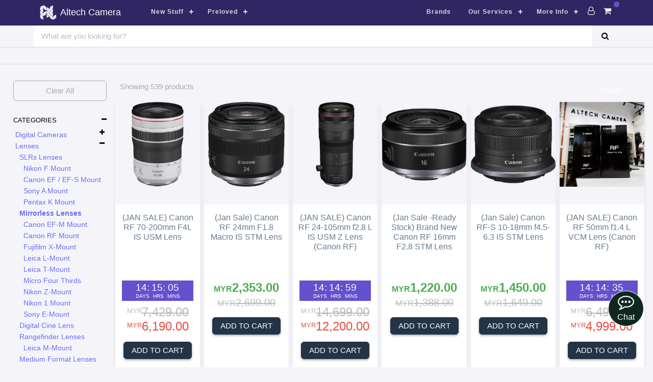

--- FILE ---
content_type: text/html; charset=UTF-8
request_url: https://altechcamera.com/shop/list/new-stuff/mirrorless-lenses
body_size: 17983
content:
<!DOCTYPE html>
<html>
    <head>
        <meta charset="utf-8">
        <title>Shop - Market</title>
        <meta name="description" content="">
        <meta name="title" content="">
        <meta name="author" content="">
        <meta name="google-site-verification" content="61hgPBaywEmg0bs1KUPDVfxKuEuFJmw2ZnUTarV0jhw" />
        <meta name="msvalidate.01" content="6DAB7D55ACDC25BA9A625DBAC05D5B68" />

        <meta name="viewport" content="width=device-width, initial-scale=1.0">
        <meta name="generator" content="">

        <link href="https://altechcamera.com/themes/market/assets/vendor/bootstrap-4/css/bootstrap.min.css" rel="stylesheet" >
        <link href="https://altechcamera.com/themes/market/assets/vendor/smartmenus-1.1.0/addons/bootstrap-4/jquery.smartmenus.bootstrap-4.css" rel="stylesheet" media="none" onload="if(media!=='all')media='all'">
        <link href="https://altechcamera.com/themes/market/assets/vendor/css/core.min.css" rel="stylesheet">
        <link href="https://altechcamera.com/themes/market/assets/vendor/css/theme-default.min.css" rel="stylesheet" >
        <link href="https://altechcamera.com/themes/market/assets/vendor/font-awesome/css/font-awesome.min.css" rel="stylesheet" media="none" onload="if(media!=='all')media='all'">
        <link href="https://altechcamera.com/themes/market/assets/vendor/sweetalert/sweetalert.css" rel="stylesheet" media="none" onload="if(media!=='all')media='all'">
        <link href="https://altechcamera.com/themes/market/assets/vendor/owlcarousel2-2.2.1/dist/assets/owl.carousel.css" rel="stylesheet" media="none" onload="if(media!=='all')media='all'">
        <link href="https://altechcamera.com/themes/market/assets/vendor/owlcarousel2-2.2.1/dist/assets/owl.theme.default.css" rel="stylesheet" media="none" onload="if(media!=='all')media='all'">
        <link href="https://altechcamera.com/themes/market/assets/vendor/Swiper-4.0.7/dist/css/swiper.css" rel="stylesheet" media="none" onload="if(media!=='all')media='all'">
        <link href="https://altechcamera.com/themes/market/assets/vendor/totop/totop.css" rel="stylesheet" media="none" onload="if(media!=='all')media='all'">
        <link href="https://altechcamera.com/themes/market/assets/css/blog.css" rel="stylesheet" media="none" onload="if(media!=='all')media='all'">
        <link href="https://altechcamera.com/themes/market/assets/css/modifying.css" rel="stylesheet" >
        <link href="https://altechcamera.com/themes/market/assets/css/style.css" rel="stylesheet">
        <link href="https://altechcamera.com/themes/market/assets/css/print.css" rel="stylesheet" media="print">

        <link href="https://altechcamera.com/combine/5fd2645486b3a796a6e89e153a6fd596-1761835875" rel="stylesheet">
        <script>
            (function(i,s,o,g,r,a,m){i['GoogleAnalyticsObject']=r;i[r]=i[r]||function(){
                (i[r].q=i[r].q||[]).push(arguments)},i[r].l=1*new Date();a=s.createElement(o),
                m=s.getElementsByTagName(o)[0];a.async=1;a.src=g;m.parentNode.insertBefore(a,m)
            })(window,document,'script','https://www.google-analytics.com/analytics.js','ga');

            ga('create', 'UA-110927310-1');
            ga('set', 'forceSSL', true);
            ga('set', 'anonymizeIp', true);
            ga('send', 'pageview');
        </script>


        <!-- Facebook Pixel Code -->
        <script>
            !function(f,b,e,v,n,t,s)
            {if(f.fbq)return;n=f.fbq=function(){n.callMethod?
                n.callMethod.apply(n,arguments):n.queue.push(arguments)};
                if(!f._fbq)f._fbq=n;n.push=n;n.loaded=!0;n.version='2.0';
                n.queue=[];t=b.createElement(e);t.async=!0;
                t.src=v;s=b.getElementsByTagName(e)[0];
                s.parentNode.insertBefore(t,s)}(window, document,'script',
                'https://connect.facebook.net/en_US/fbevents.js');
            fbq('init', '694662597956238');
            fbq('track', 'PageView');
        </script>
        <noscript><img height="1" width="1" style="display:none"
                       src="https://www.facebook.com/tr?id=694662597956238&ev=PageView&noscript=1"
            /></noscript>
        <!-- End Facebook Pixel Code -->

        <meta property="og:title" content="Altech Camera - ">
<meta property="og:site_name" content="Altech Camera">
<meta property="og:description" content="" >
<meta property="og:type" content="website" >
<meta property="og:image" content="https://s3-ap-southeast-1.amazonaws.com/altech-prod/uploads/public/5ff/b75/c76/5ffb75c76f97b438686404.jpg" >
<meta property="og:url" content="https://altechcamera.com/shop/list/new-stuff/mirrorless-lenses" >
<meta property="fb:app_id" content="" >        

    </head>
    <body class="m-0 p-0">
        

<a class="store-widget store-widget-btn" onclick="$('.store-widget-cont').toggle();">
    <i class="fa fa-commenting-o" style="font-size: 2em"></i><span class="widget-text">Chat</span>
</a>
<div class="store-widget-cont" style="display: none;">
        <a class="store-widget no-text widget-0 wa-text" style="background:#25D366" href="https://wa.me/60129315510?text=Hi%2C%20I%20am%20looking%20for%20https%3A%2F%2Faltechcamera.com%2Fshop%2Flist%2Fnew-stuff%2Fmirrorless-lenses">
        <span><i class="fa fa-whatsapp" style="font-size: 1.5em;padding: 10px;"></i></span>
    </a>
    <a class="store-widget no-text widget-1 fb-text" style="background:#0078FF" href="https://m.me/altech.camera?text=Hi%2C%20I%20am%20looking%20for%20https%3A%2F%2Faltechcamera.com%2Fshop%2Flist%2Fnew-stuff%2Fmirrorless-lenses" target="_blank">
        <span><i class="fa fa-facebook" style="font-size: 1.5em;padding: 10px;"></i></span>
    </a>
</div>


<style>
    .store-widget {
        bottom: 80px;
        background: #0e2820;
        position: fixed;
        right: 18px;
        width: 70px;
        height: 70px;
        padding: 5px 3px;
        border-radius: 50px;
        text-align: center;
        color: #fff !important;
        z-index: 1000;
        border: 1px solid white;
    }

    .store-widget.widget-0 {
        bottom: 155px;
        font-size: 1.6em;
    }

    .store-widget.widget-1 {
        bottom: 230px;
        font-size: 1.6em;
    }
</style>                                                                                                                                                                                                                                                                                                                                                                                                                                                                                                                                                                                                                                                                                                                                                                                                                                                                                        

        <header>
            <div class="fixed-top_ sm-fixed-top navbar-expand-md navbar-dark bg-black scrolling-navbar">
                <div class="container">
                    <nav id='cssmenu'>
                    <span class="float-right pr-2 d-flex justify-content-around" style="width: 70px">
                                                    <a class="nav-link waves-effect waves-light width-auto" href="https://altechcamera.com/auth">
                            <i class="fa fa-user-o" aria-hidden="true"></i>
                        </a>
                                                                        <a class="nav-link waves-effect waves-light width-auto" href="https://altechcamera.com/checkout">
                        <span for="" class="label cart-label cart_count"></span>
                        <i class="fa fa-shopping-cart" aria-hidden="true"></i>
                    </a>
                    </span>

                        <div class="logo"><a href="https://altechcamera.com"><img style="height: 30px" src="https://altechcamera.com/themes/market/assets/images/logo.png" /> <span class="d-lg-inline-block">Altech Camera</span> </a></div>
                                                <div class="button"></div>

                        <ul class="float-left menu-container">
                            <li><a href='https://altechcamera.com/shop/list/new-stuff'>New Stuff</a>
                                <ul>
                                                                            <li>
    <a href="https://altechcamera.com/shop/list/new-stuff/digital-cameras">
        Digital Cameras
    </a>
        <ul>
                                            <li><a href="https://altechcamera.com/shop/list/new-stuff/dslrs">DSLRs</a></li>
                                <li><a href="https://altechcamera.com/shop/list/new-stuff/mirrorless-cameras">Mirrorless Cameras</a></li>
                                <li><a href="https://altechcamera.com/shop/list/new-stuff/point-and-shoot-camera">Point and Shoot Cameras</a></li>
                                <li><a href="https://altechcamera.com/shop/list/new-stuff/medium-format-digital-cameras">Medium Format Digital Cameras</a></li>
                    </ul>
    </li>                                                                            <li>
    <a href="https://altechcamera.com/shop/list/new-stuff/lenses">
        Lenses
    </a>
        <ul>
                                            <li>
                <a href="https://altechcamera.com/shop/list/new-stuff/slrs-lenses">SLRs Lenses</a>

                <ul class="dropdown-menu">
                                            <li><a href="https://altechcamera.com/shop/list/new-stuff/nikon-f-mount">Nikon F Mount</a></li>
                                <li><a href="https://altechcamera.com/shop/list/new-stuff/canon-ef-ef-s-mount">Canon EF / EF-S Mount</a></li>
                                <li><a href="https://altechcamera.com/shop/list/new-stuff/sony-mount">Sony A Mount</a></li>
                                <li><a href="https://altechcamera.com/shop/list/new-stuff/pentax-k-mount">Pentax K Mount</a></li>
                            </ul>
            </li>
                                <li>
                <a href="https://altechcamera.com/shop/list/new-stuff/mirrorless-lenses">Mirrorless Lenses</a>

                <ul class="dropdown-menu">
                                            <li><a href="https://altechcamera.com/shop/list/new-stuff/canon-ef-m-mount">Canon EF-M Mount</a></li>
                                <li><a href="https://altechcamera.com/shop/list/new-stuff/canon-rf-mount">Canon RF Mount</a></li>
                                <li><a href="https://altechcamera.com/shop/list/new-stuff/fujifilm-x-mount">Fujifilm X-Mount</a></li>
                                <li><a href="https://altechcamera.com/shop/list/new-stuff/leica-l-mount">Leica L-Mount</a></li>
                                <li><a href="https://altechcamera.com/shop/list/new-stuff/leica-t-mount">Leica T-Mount</a></li>
                                <li><a href="https://altechcamera.com/shop/list/new-stuff/micro-four-thirds">Micro Four Thirds</a></li>
                                <li><a href="https://altechcamera.com/shop/list/new-stuff/nikon-z-mount">Nikon Z-Mount</a></li>
                                <li><a href="https://altechcamera.com/shop/list/new-stuff/nikon-1-mount">Nikon 1 Mount</a></li>
                                <li><a href="https://altechcamera.com/shop/list/new-stuff/sony-e-mount">Sony E-Mount</a></li>
                            </ul>
            </li>
                                <li><a href="https://altechcamera.com/shop/list/new-stuff/digital-cine-lens">Digital Cine Lens</a></li>
                                <li>
                <a href="https://altechcamera.com/shop/list/new-stuff/rangefinder-lenses">Rangefinder Lenses</a>

                <ul class="dropdown-menu">
                                            <li><a href="https://altechcamera.com/shop/list/new-stuff/leica-m-mount">Leica M-Mount</a></li>
                            </ul>
            </li>
                                <li>
                <a href="https://altechcamera.com/shop/list/new-stuff/medium-format-lenses">Medium Format Lenses</a>

                <ul class="dropdown-menu">
                                            <li><a href="https://altechcamera.com/shop/list/new-stuff/fujifilm-g-mount">Fujifilm G-Mount</a></li>
                            </ul>
            </li>
                                <li><a href="https://altechcamera.com/shop/list/new-stuff/lens-mount-adapters">Lens Mount Adapters</a></li>
                                <li><a href="https://altechcamera.com/shop/list/new-stuff/teleconverters">Teleconverters</a></li>
                                <li><a href="https://altechcamera.com/shop/list/new-stuff/lens-caps">Lens Caps</a></li>
                                <li><a href="https://altechcamera.com/shop/list/new-stuff/lens-hoods">Lens Hoods</a></li>
                                <li><a href="https://altechcamera.com/shop/list/new-stuff/other-lens-accessories">Other Lens Accessories</a></li>
                    </ul>
    </li>                                                                            <li>
    <a href="https://altechcamera.com/shop/list/new-stuff/action-aerial-photography">
        Action &amp; Aerial Photography
    </a>
        <ul>
                                            <li><a href="https://altechcamera.com/shop/list/new-stuff/action-cameras">Action Cameras</a></li>
                                <li><a href="https://altechcamera.com/shop/list/new-stuff/drones">Drones</a></li>
                                <li><a href="https://altechcamera.com/shop/list/new-stuff/aerial-imaging-accessories">Aerial Imaging Accessories</a></li>
                                <li><a href="https://altechcamera.com/shop/list/new-stuff/gopro-accessories">Action Cam / GoPro Accessories</a></li>
                                <li><a href="https://altechcamera.com/shop/list/new-stuff/osmo-pocket-accessories">OSMO Pocket Accessories</a></li>
                    </ul>
    </li>                                                                            <li>
    <a href="https://altechcamera.com/shop/list/new-stuff/tripods-supports">
        Tripods &amp; Stabilizer
    </a>
        <ul>
                                            <li><a href="https://altechcamera.com/shop/list/new-stuff/stabilizer">Stabilizer</a></li>
                                <li><a href="https://altechcamera.com/shop/list/new-stuff/other-stabilizer-accessories">Other Stabilizer Accessories</a></li>
                                <li><a href="https://altechcamera.com/shop/list/new-stuff/tripod-set-head">Tripod Set with Head</a></li>
                                <li><a href="https://altechcamera.com/shop/list/new-stuff/tripod-base">Tripod Base</a></li>
                                <li><a href="https://altechcamera.com/shop/list/new-stuff/tripod-head-ballhead">Tripod Head / Ballhead</a></li>
                                <li><a href="https://altechcamera.com/shop/list/new-stuff/monopod">Monopod</a></li>
                                <li><a href="https://altechcamera.com/shop/list/new-stuff/rigs-and-supports">Rigs and Supports</a></li>
                                <li><a href="https://altechcamera.com/shop/list/new-stuff/quick-release-system">Quick Release System</a></li>
                                <li><a href="https://altechcamera.com/shop/list/new-stuff/other-tripod-accessories">Other Tripod Accessories</a></li>
                    </ul>
    </li>                                                                            <li>
    <a href="https://altechcamera.com/shop/list/new-stuff/flash-lighting-studio">
        Flash, Lighting &amp; Studio System
    </a>
        <ul>
                                            <li><a href="https://altechcamera.com/shop/list/new-stuff/-camera-flashes-speedlite">On-Camera Flashes / Speedlite</a></li>
                                <li><a href="https://altechcamera.com/shop/list/new-stuff/flash-accessories">Flash Accessories</a></li>
                                <li><a href="https://altechcamera.com/shop/list/new-stuff/macro-ring-flashes">Macro &amp; Ring Flashes</a></li>
                                <li><a href="https://altechcamera.com/shop/list/new-stuff/strobe-lightings">Strobe Lightings</a></li>
                                <li><a href="https://altechcamera.com/shop/list/new-stuff/led-continuous-lighting">LED / Continuous Lighting</a></li>
                                <li><a href="https://altechcamera.com/shop/list/new-stuff/rgb-led-lighting">RGB LED Lighting</a></li>
                                <li><a href="https://altechcamera.com/shop/list/new-stuff/radio-and-infrared-transmitters">Radio and Infrared Transmitters</a></li>
                                <li>
                <a href="https://altechcamera.com/shop/list/new-stuff/light-modifiers">Light Modifiers</a>

                <ul class="dropdown-menu">
                                            <li><a href="https://altechcamera.com/shop/list/new-stuff/barndoors-snoots-grids">Barndoors, Snoots &amp; Grids</a></li>
                                <li><a href="https://altechcamera.com/shop/list/new-stuff/butterfly-panel-reflector">Butterfly, Panel and Collapsible Reflectors</a></li>
                                <li><a href="https://altechcamera.com/shop/list/new-stuff/lenses-and-gobos">Lenses and Gobos</a></li>
                                <li><a href="https://altechcamera.com/shop/list/new-stuff/reflectors-and-beauty-dishes">Reflectors and Beauty Dishes</a></li>
                                <li><a href="https://altechcamera.com/shop/list/new-stuff/softboxes-and-accessories">Softbox and Accessories</a></li>
                                <li><a href="https://altechcamera.com/shop/list/new-stuff/umbrellas">Umbrellas</a></li>
                                <li><a href="https://altechcamera.com/shop/list/new-stuff/other-accessories-light-modifiers">Other Accessories For Light Modifiers</a></li>
                            </ul>
            </li>
                                <li><a href="https://altechcamera.com/shop/list/new-stuff/light-stands-and-mountings">Light Stands and Mountings</a></li>
                                <li><a href="https://altechcamera.com/shop/list/new-stuff/backgrounds">Backgrounds</a></li>
                                <li><a href="https://altechcamera.com/shop/list/new-stuff/background-supports">Background Supports</a></li>
                    </ul>
    </li>                                                                            <li>
    <a href="https://altechcamera.com/shop/list/new-stuff/audio">
        Audio
    </a>
        <ul>
                                            <li><a href="https://altechcamera.com/shop/list/new-stuff/external-microphones">External Microphones (Wired)</a></li>
                                <li><a href="https://altechcamera.com/shop/list/new-stuff/wireless-microphone-and-systems">Wireless Microphones and Systems</a></li>
                                <li><a href="https://altechcamera.com/shop/list/new-stuff/cables-and-adapter">Cables and Adapters</a></li>
                                <li><a href="https://altechcamera.com/shop/list/new-stuff/podcasting">Podcasting</a></li>
                                <li><a href="https://altechcamera.com/shop/list/new-stuff/other-audio-accessories">Other Audio Accessories</a></li>
                    </ul>
    </li>                                                                            <li>
    <a href="https://altechcamera.com/shop/list/new-stuff/photo-accessories">
        Photo Accessories
    </a>
        <ul>
                                            <li><a href="https://altechcamera.com/shop/list/new-stuff/batteries-chargers">Batteries &amp; Chargers</a></li>
                                <li><a href="https://altechcamera.com/shop/list/new-stuff/battery-grips">Battery Grips</a></li>
                                <li><a href="https://altechcamera.com/shop/list/new-stuff/screen-protectors">Screen Protectors</a></li>
                                <li><a href="https://altechcamera.com/shop/list/new-stuff/cables">Cables</a></li>
                                <li><a href="https://altechcamera.com/shop/list/new-stuff/cleaning-kits">Cleaning Kits</a></li>
                                <li><a href="https://altechcamera.com/shop/list/new-stuff/dry-box">Dry Box</a></li>
                                <li><a href="https://altechcamera.com/shop/list/new-stuff/gps-accessories">GPS Accessories</a></li>
                                <li><a href="https://altechcamera.com/shop/list/new-stuff/memory-card">Memory Card &amp; Reader</a></li>
                                <li><a href="https://altechcamera.com/shop/list/new-stuff/triggers-remote-controls">Triggers &amp; Remote Controls</a></li>
                                <li><a href="https://altechcamera.com/shop/list/new-stuff/viewfinders">Viewfinders</a></li>
                                <li><a href="https://altechcamera.com/shop/list/new-stuff/other-photo-accessories">Other Photo Accessories</a></li>
                    </ul>
    </li>                                                                            <li>
    <a href="https://altechcamera.com/shop/list/new-stuff/filters">
        Filters
    </a>
        <ul>
                                            <li><a href="https://altechcamera.com/shop/list/new-stuff/circular-polarizer-cpl">Circular Polarizer (CPL)</a></li>
                                <li><a href="https://altechcamera.com/shop/list/new-stuff/neutral-density-nd">Neutral Density (ND)</a></li>
                                <li><a href="https://altechcamera.com/shop/list/new-stuff/special-effects-filters">Special  Effects Filters</a></li>
                                <li><a href="https://altechcamera.com/shop/list/new-stuff/special-application-filters">Special Application Filters</a></li>
                                <li><a href="https://altechcamera.com/shop/list/new-stuff/uv-filter-protection">UV / Clear / Haze Filter &amp; Protection</a></li>
                                <li><a href="https://altechcamera.com/shop/list/new-stuff/other-filter-accessories">Other Filter Accessories</a></li>
                    </ul>
    </li>                                                                            <li>
    <a href="https://altechcamera.com/shop/list/new-stuff/bags-cases-straps">
        Bags, Cases &amp; Straps
    </a>
        <ul>
                                            <li><a href="https://altechcamera.com/shop/list/new-stuff/camera-bags">Camera Bagpack</a></li>
                                <li><a href="https://altechcamera.com/shop/list/new-stuff/camera-sling-bag">Camera Sling Bag</a></li>
                                <li><a href="https://altechcamera.com/shop/list/new-stuff/hard-cases">Hard Cases</a></li>
                                <li><a href="https://altechcamera.com/shop/list/new-stuff/lens-cases">Lens Cases</a></li>
                                <li><a href="https://altechcamera.com/shop/list/new-stuff/compartment-systems">Compartment Systems</a></li>
                                <li><a href="https://altechcamera.com/shop/list/new-stuff/camera-staps-harnesses">Camera Staps &amp; Harnesses</a></li>
                                <li><a href="https://altechcamera.com/shop/list/new-stuff/miscellaneous-gear-protections">Miscellaneous Gear Protections</a></li>
                                <li><a href="https://altechcamera.com/shop/list/new-stuff/underwater-cases">Underwater Cases</a></li>
                    </ul>
    </li>                                                                            <li>
    <a href="https://altechcamera.com/shop/list/new-stuff/other-cameras">
        Other Cameras
    </a>
        <ul>
                                            <li><a href="https://altechcamera.com/shop/list/new-stuff/film-cameras">Film Cameras</a></li>
                                <li><a href="https://altechcamera.com/shop/list/new-stuff/instant-cameras">Instant Cameras</a></li>
                                <li><a href="https://altechcamera.com/shop/list/new-stuff/construction-camera">Construction Camera</a></li>
                                <li><a href="https://altechcamera.com/shop/list/new-stuff/outdoor-security-camera">Outdoor Security Camera</a></li>
                                <li><a href="https://altechcamera.com/shop/list/new-stuff/ptz-camera">PTZ Camera</a></li>
                                <li><a href="https://altechcamera.com/shop/list/new-stuff/web-cam">Web Cam</a></li>
                    </ul>
    </li>                                                                            <li>
    <a href="https://altechcamera.com/shop/list/new-stuff/professional-video">
        Professional Video &amp; Accessories
    </a>
        <ul>
                                            <li><a href="https://altechcamera.com/shop/list/new-stuff/digital-cine-cameras">Digital Cine Cameras</a></li>
                                <li><a href="https://altechcamera.com/shop/list/new-stuff/video-recorders">Video Recorders</a></li>
                                <li><a href="https://altechcamera.com/shop/list/new-stuff/professional-video-accessories">External Monitors</a></li>
                                <li><a href="https://altechcamera.com/shop/list/new-stuff/wireless-transmission-system">Wireless Transmission System</a></li>
                                <li><a href="https://altechcamera.com/shop/list/new-stuff/production-switchers">Production Switchers</a></li>
                                <li><a href="https://altechcamera.com/shop/list/new-stuff/teleprompters">Teleprompters</a></li>
                    </ul>
    </li>                                                                            <li>
    <a href="https://altechcamera.com/shop/list/new-stuff/computers">
        Computers
    </a>
        <ul>
                                            <li>
                <a href="https://altechcamera.com/shop/list/new-stuff/computer-hardwares">Computer Hardwares</a>

                <ul class="dropdown-menu">
                                            <li><a href="https://altechcamera.com/shop/list/new-stuff/video-capture-card">Video Capture Card</a></li>
                                <li><a href="https://altechcamera.com/shop/list/new-stuff/hard-disk">Hard Disk</a></li>
                            </ul>
            </li>
                    </ul>
    </li>                                                                            <li>
    <a href="https://altechcamera.com/shop/list/new-stuff/printers">
        Printers
    </a>
    </li>                                                                            <li>
    <a href="https://altechcamera.com/shop/list/new-stuff/photo-papers-inks">
        Photo Papers &amp; Inks
    </a>
    </li>                                                                    </ul>
                            </li>
                            <li><a href='https://altechcamera.com/shop/list/preloved?sorting=Latest'>Preloved</a>
                                <ul>
                                                                            <li>
    <a href="https://altechcamera.com/shop/list/preloved/digital-cameras?sorting=Latest">
        Digital Cameras
    </a>
        <ul>
                                            <li><a href="https://altechcamera.com/shop/list/preloved/dslrs?sorting=Latest">DSLRs</a></li>
                                <li><a href="https://altechcamera.com/shop/list/preloved/mirrorless-cameras?sorting=Latest">Mirrorless Cameras</a></li>
                                <li><a href="https://altechcamera.com/shop/list/preloved/point-and-shoot-camera?sorting=Latest">Point and Shoot Cameras</a></li>
                                <li><a href="https://altechcamera.com/shop/list/preloved/medium-format-digital-cameras?sorting=Latest">Medium Format Digital Cameras</a></li>
                    </ul>
    </li>                                                                            <li>
    <a href="https://altechcamera.com/shop/list/preloved/lenses?sorting=Latest">
        Lenses
    </a>
        <ul>
                                            <li>
                <a href="https://altechcamera.com/shop/list/preloved/slrs-lenses">SLRs Lenses</a>

                <ul class="dropdown-menu">
                                            <li><a href="https://altechcamera.com/shop/list/preloved/nikon-f-mount?sorting=Latest">Nikon F Mount</a></li>
                                <li><a href="https://altechcamera.com/shop/list/preloved/canon-ef-ef-s-mount?sorting=Latest">Canon EF / EF-S Mount</a></li>
                                <li><a href="https://altechcamera.com/shop/list/preloved/sony-mount?sorting=Latest">Sony A Mount</a></li>
                                <li><a href="https://altechcamera.com/shop/list/preloved/pentax-k-mount?sorting=Latest">Pentax K Mount</a></li>
                            </ul>
            </li>
                                <li>
                <a href="https://altechcamera.com/shop/list/preloved/mirrorless-lenses">Mirrorless Lenses</a>

                <ul class="dropdown-menu">
                                            <li><a href="https://altechcamera.com/shop/list/preloved/canon-ef-m-mount?sorting=Latest">Canon EF-M Mount</a></li>
                                <li><a href="https://altechcamera.com/shop/list/preloved/canon-rf-mount?sorting=Latest">Canon RF Mount</a></li>
                                <li><a href="https://altechcamera.com/shop/list/preloved/fujifilm-x-mount?sorting=Latest">Fujifilm X-Mount</a></li>
                                <li><a href="https://altechcamera.com/shop/list/preloved/leica-l-mount?sorting=Latest">Leica L-Mount</a></li>
                                <li><a href="https://altechcamera.com/shop/list/preloved/leica-t-mount?sorting=Latest">Leica T-Mount</a></li>
                                <li><a href="https://altechcamera.com/shop/list/preloved/micro-four-thirds?sorting=Latest">Micro Four Thirds</a></li>
                                <li><a href="https://altechcamera.com/shop/list/preloved/nikon-z-mount?sorting=Latest">Nikon Z-Mount</a></li>
                                <li><a href="https://altechcamera.com/shop/list/preloved/nikon-1-mount?sorting=Latest">Nikon 1 Mount</a></li>
                                <li><a href="https://altechcamera.com/shop/list/preloved/sony-e-mount?sorting=Latest">Sony E-Mount</a></li>
                            </ul>
            </li>
                                <li><a href="https://altechcamera.com/shop/list/preloved/digital-cine-lens?sorting=Latest">Digital Cine Lens</a></li>
                                <li>
                <a href="https://altechcamera.com/shop/list/preloved/rangefinder-lenses">Rangefinder Lenses</a>

                <ul class="dropdown-menu">
                                            <li><a href="https://altechcamera.com/shop/list/preloved/leica-m-mount?sorting=Latest">Leica M-Mount</a></li>
                            </ul>
            </li>
                                <li>
                <a href="https://altechcamera.com/shop/list/preloved/medium-format-lenses">Medium Format Lenses</a>

                <ul class="dropdown-menu">
                                            <li><a href="https://altechcamera.com/shop/list/preloved/fujifilm-g-mount?sorting=Latest">Fujifilm G-Mount</a></li>
                            </ul>
            </li>
                                <li><a href="https://altechcamera.com/shop/list/preloved/lens-mount-adapters?sorting=Latest">Lens Mount Adapters</a></li>
                                <li><a href="https://altechcamera.com/shop/list/preloved/teleconverters?sorting=Latest">Teleconverters</a></li>
                                <li><a href="https://altechcamera.com/shop/list/preloved/lens-caps?sorting=Latest">Lens Caps</a></li>
                                <li><a href="https://altechcamera.com/shop/list/preloved/lens-hoods?sorting=Latest">Lens Hoods</a></li>
                                <li><a href="https://altechcamera.com/shop/list/preloved/other-lens-accessories?sorting=Latest">Other Lens Accessories</a></li>
                    </ul>
    </li>                                                                            <li>
    <a href="https://altechcamera.com/shop/list/preloved/action-aerial-photography?sorting=Latest">
        Action &amp; Aerial Photography
    </a>
        <ul>
                                            <li><a href="https://altechcamera.com/shop/list/preloved/action-cameras?sorting=Latest">Action Cameras</a></li>
                                <li><a href="https://altechcamera.com/shop/list/preloved/drones?sorting=Latest">Drones</a></li>
                                <li><a href="https://altechcamera.com/shop/list/preloved/aerial-imaging-accessories?sorting=Latest">Aerial Imaging Accessories</a></li>
                                <li><a href="https://altechcamera.com/shop/list/preloved/gopro-accessories?sorting=Latest">Action Cam / GoPro Accessories</a></li>
                                <li><a href="https://altechcamera.com/shop/list/preloved/osmo-pocket-accessories?sorting=Latest">OSMO Pocket Accessories</a></li>
                    </ul>
    </li>                                                                            <li>
    <a href="https://altechcamera.com/shop/list/preloved/tripods-supports?sorting=Latest">
        Tripods &amp; Stabilizer
    </a>
        <ul>
                                            <li><a href="https://altechcamera.com/shop/list/preloved/stabilizer?sorting=Latest">Stabilizer</a></li>
                                <li><a href="https://altechcamera.com/shop/list/preloved/other-stabilizer-accessories?sorting=Latest">Other Stabilizer Accessories</a></li>
                                <li><a href="https://altechcamera.com/shop/list/preloved/tripod-set-head?sorting=Latest">Tripod Set with Head</a></li>
                                <li><a href="https://altechcamera.com/shop/list/preloved/tripod-base?sorting=Latest">Tripod Base</a></li>
                                <li><a href="https://altechcamera.com/shop/list/preloved/tripod-head-ballhead?sorting=Latest">Tripod Head / Ballhead</a></li>
                                <li><a href="https://altechcamera.com/shop/list/preloved/monopod?sorting=Latest">Monopod</a></li>
                                <li><a href="https://altechcamera.com/shop/list/preloved/rigs-and-supports?sorting=Latest">Rigs and Supports</a></li>
                                <li><a href="https://altechcamera.com/shop/list/preloved/quick-release-system?sorting=Latest">Quick Release System</a></li>
                                <li><a href="https://altechcamera.com/shop/list/preloved/other-tripod-accessories?sorting=Latest">Other Tripod Accessories</a></li>
                    </ul>
    </li>                                                                            <li>
    <a href="https://altechcamera.com/shop/list/preloved/flash-lighting-studio?sorting=Latest">
        Flash, Lighting &amp; Studio System
    </a>
        <ul>
                                            <li><a href="https://altechcamera.com/shop/list/preloved/-camera-flashes-speedlite?sorting=Latest">On-Camera Flashes / Speedlite</a></li>
                                <li><a href="https://altechcamera.com/shop/list/preloved/flash-accessories?sorting=Latest">Flash Accessories</a></li>
                                <li><a href="https://altechcamera.com/shop/list/preloved/macro-ring-flashes?sorting=Latest">Macro &amp; Ring Flashes</a></li>
                                <li><a href="https://altechcamera.com/shop/list/preloved/strobe-lightings?sorting=Latest">Strobe Lightings</a></li>
                                <li><a href="https://altechcamera.com/shop/list/preloved/led-continuous-lighting?sorting=Latest">LED / Continuous Lighting</a></li>
                                <li><a href="https://altechcamera.com/shop/list/preloved/rgb-led-lighting?sorting=Latest">RGB LED Lighting</a></li>
                                <li><a href="https://altechcamera.com/shop/list/preloved/radio-and-infrared-transmitters?sorting=Latest">Radio and Infrared Transmitters</a></li>
                                <li>
                <a href="https://altechcamera.com/shop/list/preloved/light-modifiers">Light Modifiers</a>

                <ul class="dropdown-menu">
                                            <li><a href="https://altechcamera.com/shop/list/preloved/barndoors-snoots-grids?sorting=Latest">Barndoors, Snoots &amp; Grids</a></li>
                                <li><a href="https://altechcamera.com/shop/list/preloved/butterfly-panel-reflector?sorting=Latest">Butterfly, Panel and Collapsible Reflectors</a></li>
                                <li><a href="https://altechcamera.com/shop/list/preloved/lenses-and-gobos?sorting=Latest">Lenses and Gobos</a></li>
                                <li><a href="https://altechcamera.com/shop/list/preloved/reflectors-and-beauty-dishes?sorting=Latest">Reflectors and Beauty Dishes</a></li>
                                <li><a href="https://altechcamera.com/shop/list/preloved/softboxes-and-accessories?sorting=Latest">Softbox and Accessories</a></li>
                                <li><a href="https://altechcamera.com/shop/list/preloved/umbrellas?sorting=Latest">Umbrellas</a></li>
                                <li><a href="https://altechcamera.com/shop/list/preloved/other-accessories-light-modifiers?sorting=Latest">Other Accessories For Light Modifiers</a></li>
                            </ul>
            </li>
                                <li><a href="https://altechcamera.com/shop/list/preloved/light-stands-and-mountings?sorting=Latest">Light Stands and Mountings</a></li>
                                <li><a href="https://altechcamera.com/shop/list/preloved/backgrounds?sorting=Latest">Backgrounds</a></li>
                                <li><a href="https://altechcamera.com/shop/list/preloved/background-supports?sorting=Latest">Background Supports</a></li>
                    </ul>
    </li>                                                                            <li>
    <a href="https://altechcamera.com/shop/list/preloved/audio?sorting=Latest">
        Audio
    </a>
        <ul>
                                            <li><a href="https://altechcamera.com/shop/list/preloved/external-microphones?sorting=Latest">External Microphones (Wired)</a></li>
                                <li><a href="https://altechcamera.com/shop/list/preloved/wireless-microphone-and-systems?sorting=Latest">Wireless Microphones and Systems</a></li>
                                <li><a href="https://altechcamera.com/shop/list/preloved/cables-and-adapter?sorting=Latest">Cables and Adapters</a></li>
                                <li><a href="https://altechcamera.com/shop/list/preloved/podcasting?sorting=Latest">Podcasting</a></li>
                                <li><a href="https://altechcamera.com/shop/list/preloved/other-audio-accessories?sorting=Latest">Other Audio Accessories</a></li>
                    </ul>
    </li>                                                                            <li>
    <a href="https://altechcamera.com/shop/list/preloved/photo-accessories?sorting=Latest">
        Photo Accessories
    </a>
        <ul>
                                            <li><a href="https://altechcamera.com/shop/list/preloved/batteries-chargers?sorting=Latest">Batteries &amp; Chargers</a></li>
                                <li><a href="https://altechcamera.com/shop/list/preloved/battery-grips?sorting=Latest">Battery Grips</a></li>
                                <li><a href="https://altechcamera.com/shop/list/preloved/screen-protectors?sorting=Latest">Screen Protectors</a></li>
                                <li><a href="https://altechcamera.com/shop/list/preloved/cables?sorting=Latest">Cables</a></li>
                                <li><a href="https://altechcamera.com/shop/list/preloved/cleaning-kits?sorting=Latest">Cleaning Kits</a></li>
                                <li><a href="https://altechcamera.com/shop/list/preloved/dry-box?sorting=Latest">Dry Box</a></li>
                                <li><a href="https://altechcamera.com/shop/list/preloved/gps-accessories?sorting=Latest">GPS Accessories</a></li>
                                <li><a href="https://altechcamera.com/shop/list/preloved/memory-card?sorting=Latest">Memory Card &amp; Reader</a></li>
                                <li><a href="https://altechcamera.com/shop/list/preloved/triggers-remote-controls?sorting=Latest">Triggers &amp; Remote Controls</a></li>
                                <li><a href="https://altechcamera.com/shop/list/preloved/viewfinders?sorting=Latest">Viewfinders</a></li>
                                <li><a href="https://altechcamera.com/shop/list/preloved/other-photo-accessories?sorting=Latest">Other Photo Accessories</a></li>
                    </ul>
    </li>                                                                            <li>
    <a href="https://altechcamera.com/shop/list/preloved/filters?sorting=Latest">
        Filters
    </a>
        <ul>
                                            <li><a href="https://altechcamera.com/shop/list/preloved/circular-polarizer-cpl?sorting=Latest">Circular Polarizer (CPL)</a></li>
                                <li><a href="https://altechcamera.com/shop/list/preloved/neutral-density-nd?sorting=Latest">Neutral Density (ND)</a></li>
                                <li><a href="https://altechcamera.com/shop/list/preloved/special-effects-filters?sorting=Latest">Special  Effects Filters</a></li>
                                <li><a href="https://altechcamera.com/shop/list/preloved/special-application-filters?sorting=Latest">Special Application Filters</a></li>
                                <li><a href="https://altechcamera.com/shop/list/preloved/uv-filter-protection?sorting=Latest">UV / Clear / Haze Filter &amp; Protection</a></li>
                                <li><a href="https://altechcamera.com/shop/list/preloved/other-filter-accessories?sorting=Latest">Other Filter Accessories</a></li>
                    </ul>
    </li>                                                                            <li>
    <a href="https://altechcamera.com/shop/list/preloved/bags-cases-straps?sorting=Latest">
        Bags, Cases &amp; Straps
    </a>
        <ul>
                                            <li><a href="https://altechcamera.com/shop/list/preloved/camera-bags?sorting=Latest">Camera Bagpack</a></li>
                                <li><a href="https://altechcamera.com/shop/list/preloved/camera-sling-bag?sorting=Latest">Camera Sling Bag</a></li>
                                <li><a href="https://altechcamera.com/shop/list/preloved/hard-cases?sorting=Latest">Hard Cases</a></li>
                                <li><a href="https://altechcamera.com/shop/list/preloved/lens-cases?sorting=Latest">Lens Cases</a></li>
                                <li><a href="https://altechcamera.com/shop/list/preloved/compartment-systems?sorting=Latest">Compartment Systems</a></li>
                                <li><a href="https://altechcamera.com/shop/list/preloved/camera-staps-harnesses?sorting=Latest">Camera Staps &amp; Harnesses</a></li>
                                <li><a href="https://altechcamera.com/shop/list/preloved/miscellaneous-gear-protections?sorting=Latest">Miscellaneous Gear Protections</a></li>
                                <li><a href="https://altechcamera.com/shop/list/preloved/underwater-cases?sorting=Latest">Underwater Cases</a></li>
                    </ul>
    </li>                                                                            <li>
    <a href="https://altechcamera.com/shop/list/preloved/other-cameras?sorting=Latest">
        Other Cameras
    </a>
        <ul>
                                            <li><a href="https://altechcamera.com/shop/list/preloved/film-cameras?sorting=Latest">Film Cameras</a></li>
                                <li><a href="https://altechcamera.com/shop/list/preloved/instant-cameras?sorting=Latest">Instant Cameras</a></li>
                                <li><a href="https://altechcamera.com/shop/list/preloved/construction-camera?sorting=Latest">Construction Camera</a></li>
                                <li><a href="https://altechcamera.com/shop/list/preloved/outdoor-security-camera?sorting=Latest">Outdoor Security Camera</a></li>
                                <li><a href="https://altechcamera.com/shop/list/preloved/ptz-camera?sorting=Latest">PTZ Camera</a></li>
                                <li><a href="https://altechcamera.com/shop/list/preloved/web-cam?sorting=Latest">Web Cam</a></li>
                    </ul>
    </li>                                                                            <li>
    <a href="https://altechcamera.com/shop/list/preloved/professional-video?sorting=Latest">
        Professional Video &amp; Accessories
    </a>
        <ul>
                                            <li><a href="https://altechcamera.com/shop/list/preloved/digital-cine-cameras?sorting=Latest">Digital Cine Cameras</a></li>
                                <li><a href="https://altechcamera.com/shop/list/preloved/video-recorders?sorting=Latest">Video Recorders</a></li>
                                <li><a href="https://altechcamera.com/shop/list/preloved/professional-video-accessories?sorting=Latest">External Monitors</a></li>
                                <li><a href="https://altechcamera.com/shop/list/preloved/wireless-transmission-system?sorting=Latest">Wireless Transmission System</a></li>
                                <li><a href="https://altechcamera.com/shop/list/preloved/production-switchers?sorting=Latest">Production Switchers</a></li>
                                <li><a href="https://altechcamera.com/shop/list/preloved/teleprompters?sorting=Latest">Teleprompters</a></li>
                    </ul>
    </li>                                                                            <li>
    <a href="https://altechcamera.com/shop/list/preloved/computers?sorting=Latest">
        Computers
    </a>
        <ul>
                                            <li>
                <a href="https://altechcamera.com/shop/list/preloved/computer-hardwares">Computer Hardwares</a>

                <ul class="dropdown-menu">
                                            <li><a href="https://altechcamera.com/shop/list/preloved/video-capture-card?sorting=Latest">Video Capture Card</a></li>
                                <li><a href="https://altechcamera.com/shop/list/preloved/hard-disk?sorting=Latest">Hard Disk</a></li>
                            </ul>
            </li>
                    </ul>
    </li>                                                                            <li>
    <a href="https://altechcamera.com/shop/list/preloved/printers?sorting=Latest">
        Printers
    </a>
    </li>                                                                            <li>
    <a href="https://altechcamera.com/shop/list/preloved/photo-papers-inks?sorting=Latest">
        Photo Papers &amp; Inks
    </a>
    </li>                                                                    </ul>
                            </li>
                            <li class="d-lg-none"><a href='https://altechcamera.com/brands'>Brands</a></li>
                            <li class="d-lg-none"><a href='#'>Our Services</a>
                                <ul>
                                    <li><a href='https://altechcamera.com/trade-in'>Sell To Us</a>
                                    </li>
                                </ul>
                            </li>
                            <li class="d-lg-none"><a href='#'>More Info</a>
                                <ul>
                                    <li><a href='https://altechcamera.com/info/career'>Career With Us</a></li>
                                    <li><a href='https://altechcamera.com/info/shipping-information'>Shipping Information</a></li>
                                    <li><a href='https://altechcamera.com/info/privacy-policy'>Privacy Policy</a></li>
                                    <li><a href='https://altechcamera.com/info/return-policy'>Return Policy</a></li>
                                    <li><a href='https://altechcamera.com/info/terms'>Terms & Conditions</a></li>
                                </ul>
                            </li>
                            <li class="nav-item d-flex d-lg-none">
                                                                    <a class="nav-link waves-effect waves-light width-auto" href="https://altechcamera.com/auth">
                                        <i class="fa fa-user-o" aria-hidden="true"></i>
                                    </a>
                                                                                                <a class="nav-link waves-effect waves-light width-auto" href="https://altechcamera.com/checkout">
                                    <span for="" class="label cart-label cart_count"></span>
                                    <i class="fa fa-shopping-cart" aria-hidden="true"></i>
                                </a>
                            </li>
                        </ul>
                        <ul class="float-right">
                            <li><a href='https://altechcamera.com/brands'>Brands</a></li>
                            <li><a href='#'>Our Services</a>
                                <ul>
                                    <li><a href='https://altechcamera.com/trade-in'>Sell To Us</a>
                                    </li>
                                </ul>
                            </li>
                            <li><a href='#'>More Info</a>
                                <ul>
                                    <li><a href='https://altechcamera.com/info/career'>Career With Us</a></li>
                                    <li><a href='https://altechcamera.com/info/shipping-information'>Shipping Information</a></li>
                                    <li><a href='https://altechcamera.com/info/privacy-policy'>Privacy Policy</a></li>
                                    <li><a href='https://altechcamera.com/info/return-policy'>Return Policy</a></li>
                                    <li><a href='https://altechcamera.com/info/terms'>Terms & Conditions</a></li>
                                </ul>
                            </li>
                        </ul>
                    </nav>
                </div>
            </div>
            <div class="container-fluid _mt40 sm-mt-40 search-container">
                <div class="row">
                    <div class="container">
                        <div class="row">
                            <div class="col-12">
                                <form class="search-form m-0" action="https://altechcamera.com/search?q=" method="get">
    <div class="ss-search-form">
        <div class="input-group m-0 ss-search-form__input">
            <input class="form-control m-0" name="q" type="text" placeholder="What are you looking for?" autocomplete="off"
                                >
                        <div class="input-group-btn">
                <button class="btn btn-clear ss-search-form__submit" type="submit">
                    <i class="fa fa-search" aria-hidden="true"></i>
                </button>
            </div>
        </div>
        <div class="ss-search-form__results" id="autocomplete-results"></div>
    </div>
</form>

                            </div>
                        </div>
                    </div>
                </div>
            </div>
        </header>

        <!-- Content -->
        <section id="page">
            <!-- <div class="container-fluid top-banner-carousel">
    <div class="row">
        
    </div>
</div>
 -->



<main id="products_listing" class="main">

    
    <section>
        <div class="divider">
            <hr>
        </div>
    </section>

    <section class="products-catalog">
        <div class="container-fluid">
            <div class="row">

                <div class="d-block d-md-none col-12">
                    <button class="button-filter" data-toggle="modal" data-target="#modal_filter">
                        Filter
                        <i class="fa fa-filter"></i>
                    </button>
                </div>

                <div class="col-12 col-md-3 col-lg-2 products-filtering d-none d-md-block">
                <button class="btn default-button btn-clear-all" type="reset">Clear All</button>

<form class="panel-group panel-filtering product_filter" id="product_filter" role="tablist" aria-multiselectable="true">

    <div class="panel panel-type mb-3">
        <a role="button" data-toggle="collapse" href="#category" aria-expanded="true" aria-controls="product_type" class="panel-title">
            Categories
            <i class="fa fa-plus" aria-hidden="true"></i>
        </a>

        <div id="category" class="panel-collapse collapse in show" role="tabpanel">
            <div class="panel-body max-height-none p-1 pt-0">
                <ul class="no-list fs-2_5 category-sidebar">
                                            <li>
<div class="panel-group panel-filtering" id="product_filter_digital-cameras" role="tablist" aria-multiselectable="true">
            <div class="panel panel-type">
            <a role="button" data-toggle="collapse" href="#category-digital-cameras-" aria-expanded="true" data-parent="#product_filter_digital-cameras" aria-controls="product_type" class="panel-title panel-title-no-title collapsed">
                <i class="fa fa-plus" aria-hidden="true"></i>
            </a>
            <a href="https://altechcamera.com/shop/list/new-stuff/digital-cameras" class=" category-side">Digital Cameras</a>
            <div id="category-digital-cameras-" class="panel-collapse collapse " role="tabpanel">
                <div class="panel-body max-height-none">
                    <ul class="no-list pl-2">
                                                            <li><a href="https://altechcamera.com/shop/list/new-stuff/dslrs" class=" category-side">DSLRs</a></li>
                                <li><a href="https://altechcamera.com/shop/list/new-stuff/mirrorless-cameras" class=" category-side">Mirrorless Cameras</a></li>
                                <li><a href="https://altechcamera.com/shop/list/new-stuff/point-and-shoot-camera" class=" category-side">Point and Shoot Cameras</a></li>
                                <li><a href="https://altechcamera.com/shop/list/new-stuff/medium-format-digital-cameras" class=" category-side">Medium Format Digital Cameras</a></li>
                                    </ul>
                </div>
            </div>
        </div>
    </div>
</li>                                            <li>
<div class="panel-group panel-filtering" id="product_filter_lenses" role="tablist" aria-multiselectable="true">
            <div class="panel panel-type">
            <a role="button" data-toggle="collapse" href="#category-lenses-" aria-expanded="true" data-parent="#product_filter_lenses" aria-controls="product_type" class="panel-title panel-title-no-title ">
                <i class="fa fa-plus" aria-hidden="true"></i>
            </a>
            <a href="https://altechcamera.com/shop/list/new-stuff/lenses" class=" category-side">Lenses</a>
            <div id="category-lenses-" class="panel-collapse collapse in show" role="tabpanel">
                <div class="panel-body max-height-none">
                    <ul class="no-list pl-2">
                                                            <li >
                <a href="https://altechcamera.com/shop/list/new-stuff/slrs-lenses" class=" category-side">SLRs Lenses</a>
                <ul class="no-list pl-2">
                                                                <li><a href="https://altechcamera.com/shop/list/new-stuff/nikon-f-mount" class=" category-side">Nikon F Mount</a></li>
                                <li><a href="https://altechcamera.com/shop/list/new-stuff/canon-ef-ef-s-mount" class=" category-side">Canon EF / EF-S Mount</a></li>
                                <li><a href="https://altechcamera.com/shop/list/new-stuff/sony-mount" class=" category-side">Sony A Mount</a></li>
                                <li><a href="https://altechcamera.com/shop/list/new-stuff/pentax-k-mount" class=" category-side">Pentax K Mount</a></li>
                            </ul>
            </li>
                                <li >
                <a href="https://altechcamera.com/shop/list/new-stuff/mirrorless-lenses" class="active category-side">Mirrorless Lenses</a>
                <ul class="no-list pl-2">
                                                                <li><a href="https://altechcamera.com/shop/list/new-stuff/canon-ef-m-mount" class=" category-side">Canon EF-M Mount</a></li>
                                <li><a href="https://altechcamera.com/shop/list/new-stuff/canon-rf-mount" class=" category-side">Canon RF Mount</a></li>
                                <li><a href="https://altechcamera.com/shop/list/new-stuff/fujifilm-x-mount" class=" category-side">Fujifilm X-Mount</a></li>
                                <li><a href="https://altechcamera.com/shop/list/new-stuff/leica-l-mount" class=" category-side">Leica L-Mount</a></li>
                                <li><a href="https://altechcamera.com/shop/list/new-stuff/leica-t-mount" class=" category-side">Leica T-Mount</a></li>
                                <li><a href="https://altechcamera.com/shop/list/new-stuff/micro-four-thirds" class=" category-side">Micro Four Thirds</a></li>
                                <li><a href="https://altechcamera.com/shop/list/new-stuff/nikon-z-mount" class=" category-side">Nikon Z-Mount</a></li>
                                <li><a href="https://altechcamera.com/shop/list/new-stuff/nikon-1-mount" class=" category-side">Nikon 1 Mount</a></li>
                                <li><a href="https://altechcamera.com/shop/list/new-stuff/sony-e-mount" class=" category-side">Sony E-Mount</a></li>
                            </ul>
            </li>
                                <li><a href="https://altechcamera.com/shop/list/new-stuff/digital-cine-lens" class=" category-side">Digital Cine Lens</a></li>
                                <li >
                <a href="https://altechcamera.com/shop/list/new-stuff/rangefinder-lenses" class=" category-side">Rangefinder Lenses</a>
                <ul class="no-list pl-2">
                                                                <li><a href="https://altechcamera.com/shop/list/new-stuff/leica-m-mount" class=" category-side">Leica M-Mount</a></li>
                            </ul>
            </li>
                                <li >
                <a href="https://altechcamera.com/shop/list/new-stuff/medium-format-lenses" class=" category-side">Medium Format Lenses</a>
                <ul class="no-list pl-2">
                                                                <li><a href="https://altechcamera.com/shop/list/new-stuff/fujifilm-g-mount" class=" category-side">Fujifilm G-Mount</a></li>
                            </ul>
            </li>
                                <li><a href="https://altechcamera.com/shop/list/new-stuff/lens-mount-adapters" class=" category-side">Lens Mount Adapters</a></li>
                                <li><a href="https://altechcamera.com/shop/list/new-stuff/teleconverters" class=" category-side">Teleconverters</a></li>
                                <li><a href="https://altechcamera.com/shop/list/new-stuff/lens-caps" class=" category-side">Lens Caps</a></li>
                                <li><a href="https://altechcamera.com/shop/list/new-stuff/lens-hoods" class=" category-side">Lens Hoods</a></li>
                                <li><a href="https://altechcamera.com/shop/list/new-stuff/other-lens-accessories" class=" category-side">Other Lens Accessories</a></li>
                                    </ul>
                </div>
            </div>
        </div>
    </div>
</li>                                            <li>
<div class="panel-group panel-filtering" id="product_filter_action-aerial-photography" role="tablist" aria-multiselectable="true">
            <div class="panel panel-type">
            <a role="button" data-toggle="collapse" href="#category-action-aerial-photography-" aria-expanded="true" data-parent="#product_filter_action-aerial-photography" aria-controls="product_type" class="panel-title panel-title-no-title collapsed">
                <i class="fa fa-plus" aria-hidden="true"></i>
            </a>
            <a href="https://altechcamera.com/shop/list/new-stuff/action-aerial-photography" class=" category-side">Action &amp; Aerial Photography</a>
            <div id="category-action-aerial-photography-" class="panel-collapse collapse " role="tabpanel">
                <div class="panel-body max-height-none">
                    <ul class="no-list pl-2">
                                                            <li><a href="https://altechcamera.com/shop/list/new-stuff/action-cameras" class=" category-side">Action Cameras</a></li>
                                <li><a href="https://altechcamera.com/shop/list/new-stuff/drones" class=" category-side">Drones</a></li>
                                <li><a href="https://altechcamera.com/shop/list/new-stuff/aerial-imaging-accessories" class=" category-side">Aerial Imaging Accessories</a></li>
                                <li><a href="https://altechcamera.com/shop/list/new-stuff/gopro-accessories" class=" category-side">Action Cam / GoPro Accessories</a></li>
                                <li><a href="https://altechcamera.com/shop/list/new-stuff/osmo-pocket-accessories" class=" category-side">OSMO Pocket Accessories</a></li>
                                    </ul>
                </div>
            </div>
        </div>
    </div>
</li>                                            <li>
<div class="panel-group panel-filtering" id="product_filter_tripods-supports" role="tablist" aria-multiselectable="true">
            <div class="panel panel-type">
            <a role="button" data-toggle="collapse" href="#category-tripods-supports-" aria-expanded="true" data-parent="#product_filter_tripods-supports" aria-controls="product_type" class="panel-title panel-title-no-title collapsed">
                <i class="fa fa-plus" aria-hidden="true"></i>
            </a>
            <a href="https://altechcamera.com/shop/list/new-stuff/tripods-supports" class=" category-side">Tripods &amp; Stabilizer</a>
            <div id="category-tripods-supports-" class="panel-collapse collapse " role="tabpanel">
                <div class="panel-body max-height-none">
                    <ul class="no-list pl-2">
                                                            <li><a href="https://altechcamera.com/shop/list/new-stuff/stabilizer" class=" category-side">Stabilizer</a></li>
                                <li><a href="https://altechcamera.com/shop/list/new-stuff/other-stabilizer-accessories" class=" category-side">Other Stabilizer Accessories</a></li>
                                <li><a href="https://altechcamera.com/shop/list/new-stuff/tripod-set-head" class=" category-side">Tripod Set with Head</a></li>
                                <li><a href="https://altechcamera.com/shop/list/new-stuff/tripod-base" class=" category-side">Tripod Base</a></li>
                                <li><a href="https://altechcamera.com/shop/list/new-stuff/tripod-head-ballhead" class=" category-side">Tripod Head / Ballhead</a></li>
                                <li><a href="https://altechcamera.com/shop/list/new-stuff/monopod" class=" category-side">Monopod</a></li>
                                <li><a href="https://altechcamera.com/shop/list/new-stuff/rigs-and-supports" class=" category-side">Rigs and Supports</a></li>
                                <li><a href="https://altechcamera.com/shop/list/new-stuff/quick-release-system" class=" category-side">Quick Release System</a></li>
                                <li><a href="https://altechcamera.com/shop/list/new-stuff/other-tripod-accessories" class=" category-side">Other Tripod Accessories</a></li>
                                    </ul>
                </div>
            </div>
        </div>
    </div>
</li>                                            <li>
<div class="panel-group panel-filtering" id="product_filter_flash-lighting-studio" role="tablist" aria-multiselectable="true">
            <div class="panel panel-type">
            <a role="button" data-toggle="collapse" href="#category-flash-lighting-studio-" aria-expanded="true" data-parent="#product_filter_flash-lighting-studio" aria-controls="product_type" class="panel-title panel-title-no-title collapsed">
                <i class="fa fa-plus" aria-hidden="true"></i>
            </a>
            <a href="https://altechcamera.com/shop/list/new-stuff/flash-lighting-studio" class=" category-side">Flash, Lighting &amp; Studio System</a>
            <div id="category-flash-lighting-studio-" class="panel-collapse collapse " role="tabpanel">
                <div class="panel-body max-height-none">
                    <ul class="no-list pl-2">
                                                            <li><a href="https://altechcamera.com/shop/list/new-stuff/-camera-flashes-speedlite" class=" category-side">On-Camera Flashes / Speedlite</a></li>
                                <li><a href="https://altechcamera.com/shop/list/new-stuff/flash-accessories" class=" category-side">Flash Accessories</a></li>
                                <li><a href="https://altechcamera.com/shop/list/new-stuff/macro-ring-flashes" class=" category-side">Macro &amp; Ring Flashes</a></li>
                                <li><a href="https://altechcamera.com/shop/list/new-stuff/strobe-lightings" class=" category-side">Strobe Lightings</a></li>
                                <li><a href="https://altechcamera.com/shop/list/new-stuff/led-continuous-lighting" class=" category-side">LED / Continuous Lighting</a></li>
                                <li><a href="https://altechcamera.com/shop/list/new-stuff/rgb-led-lighting" class=" category-side">RGB LED Lighting</a></li>
                                <li><a href="https://altechcamera.com/shop/list/new-stuff/radio-and-infrared-transmitters" class=" category-side">Radio and Infrared Transmitters</a></li>
                                <li >
                <a href="https://altechcamera.com/shop/list/new-stuff/light-modifiers" class=" category-side">Light Modifiers</a>
                <ul class="no-list pl-2">
                                                                <li><a href="https://altechcamera.com/shop/list/new-stuff/barndoors-snoots-grids" class=" category-side">Barndoors, Snoots &amp; Grids</a></li>
                                <li><a href="https://altechcamera.com/shop/list/new-stuff/butterfly-panel-reflector" class=" category-side">Butterfly, Panel and Collapsible Reflectors</a></li>
                                <li><a href="https://altechcamera.com/shop/list/new-stuff/lenses-and-gobos" class=" category-side">Lenses and Gobos</a></li>
                                <li><a href="https://altechcamera.com/shop/list/new-stuff/reflectors-and-beauty-dishes" class=" category-side">Reflectors and Beauty Dishes</a></li>
                                <li><a href="https://altechcamera.com/shop/list/new-stuff/softboxes-and-accessories" class=" category-side">Softbox and Accessories</a></li>
                                <li><a href="https://altechcamera.com/shop/list/new-stuff/umbrellas" class=" category-side">Umbrellas</a></li>
                                <li><a href="https://altechcamera.com/shop/list/new-stuff/other-accessories-light-modifiers" class=" category-side">Other Accessories For Light Modifiers</a></li>
                            </ul>
            </li>
                                <li><a href="https://altechcamera.com/shop/list/new-stuff/light-stands-and-mountings" class=" category-side">Light Stands and Mountings</a></li>
                                <li><a href="https://altechcamera.com/shop/list/new-stuff/backgrounds" class=" category-side">Backgrounds</a></li>
                                <li><a href="https://altechcamera.com/shop/list/new-stuff/background-supports" class=" category-side">Background Supports</a></li>
                                    </ul>
                </div>
            </div>
        </div>
    </div>
</li>                                            <li>
<div class="panel-group panel-filtering" id="product_filter_audio" role="tablist" aria-multiselectable="true">
            <div class="panel panel-type">
            <a role="button" data-toggle="collapse" href="#category-audio-" aria-expanded="true" data-parent="#product_filter_audio" aria-controls="product_type" class="panel-title panel-title-no-title collapsed">
                <i class="fa fa-plus" aria-hidden="true"></i>
            </a>
            <a href="https://altechcamera.com/shop/list/new-stuff/audio" class=" category-side">Audio</a>
            <div id="category-audio-" class="panel-collapse collapse " role="tabpanel">
                <div class="panel-body max-height-none">
                    <ul class="no-list pl-2">
                                                            <li><a href="https://altechcamera.com/shop/list/new-stuff/external-microphones" class=" category-side">External Microphones (Wired)</a></li>
                                <li><a href="https://altechcamera.com/shop/list/new-stuff/wireless-microphone-and-systems" class=" category-side">Wireless Microphones and Systems</a></li>
                                <li><a href="https://altechcamera.com/shop/list/new-stuff/cables-and-adapter" class=" category-side">Cables and Adapters</a></li>
                                <li><a href="https://altechcamera.com/shop/list/new-stuff/podcasting" class=" category-side">Podcasting</a></li>
                                <li><a href="https://altechcamera.com/shop/list/new-stuff/other-audio-accessories" class=" category-side">Other Audio Accessories</a></li>
                                    </ul>
                </div>
            </div>
        </div>
    </div>
</li>                                            <li>
<div class="panel-group panel-filtering" id="product_filter_photo-accessories" role="tablist" aria-multiselectable="true">
            <div class="panel panel-type">
            <a role="button" data-toggle="collapse" href="#category-photo-accessories-" aria-expanded="true" data-parent="#product_filter_photo-accessories" aria-controls="product_type" class="panel-title panel-title-no-title collapsed">
                <i class="fa fa-plus" aria-hidden="true"></i>
            </a>
            <a href="https://altechcamera.com/shop/list/new-stuff/photo-accessories" class=" category-side">Photo Accessories</a>
            <div id="category-photo-accessories-" class="panel-collapse collapse " role="tabpanel">
                <div class="panel-body max-height-none">
                    <ul class="no-list pl-2">
                                                            <li><a href="https://altechcamera.com/shop/list/new-stuff/batteries-chargers" class=" category-side">Batteries &amp; Chargers</a></li>
                                <li><a href="https://altechcamera.com/shop/list/new-stuff/battery-grips" class=" category-side">Battery Grips</a></li>
                                <li><a href="https://altechcamera.com/shop/list/new-stuff/screen-protectors" class=" category-side">Screen Protectors</a></li>
                                <li><a href="https://altechcamera.com/shop/list/new-stuff/cables" class=" category-side">Cables</a></li>
                                <li><a href="https://altechcamera.com/shop/list/new-stuff/cleaning-kits" class=" category-side">Cleaning Kits</a></li>
                                <li><a href="https://altechcamera.com/shop/list/new-stuff/dry-box" class=" category-side">Dry Box</a></li>
                                <li><a href="https://altechcamera.com/shop/list/new-stuff/gps-accessories" class=" category-side">GPS Accessories</a></li>
                                <li><a href="https://altechcamera.com/shop/list/new-stuff/memory-card" class=" category-side">Memory Card &amp; Reader</a></li>
                                <li><a href="https://altechcamera.com/shop/list/new-stuff/triggers-remote-controls" class=" category-side">Triggers &amp; Remote Controls</a></li>
                                <li><a href="https://altechcamera.com/shop/list/new-stuff/viewfinders" class=" category-side">Viewfinders</a></li>
                                <li><a href="https://altechcamera.com/shop/list/new-stuff/other-photo-accessories" class=" category-side">Other Photo Accessories</a></li>
                                    </ul>
                </div>
            </div>
        </div>
    </div>
</li>                                            <li>
<div class="panel-group panel-filtering" id="product_filter_filters" role="tablist" aria-multiselectable="true">
            <div class="panel panel-type">
            <a role="button" data-toggle="collapse" href="#category-filters-" aria-expanded="true" data-parent="#product_filter_filters" aria-controls="product_type" class="panel-title panel-title-no-title collapsed">
                <i class="fa fa-plus" aria-hidden="true"></i>
            </a>
            <a href="https://altechcamera.com/shop/list/new-stuff/filters" class=" category-side">Filters</a>
            <div id="category-filters-" class="panel-collapse collapse " role="tabpanel">
                <div class="panel-body max-height-none">
                    <ul class="no-list pl-2">
                                                            <li><a href="https://altechcamera.com/shop/list/new-stuff/circular-polarizer-cpl" class=" category-side">Circular Polarizer (CPL)</a></li>
                                <li><a href="https://altechcamera.com/shop/list/new-stuff/neutral-density-nd" class=" category-side">Neutral Density (ND)</a></li>
                                <li><a href="https://altechcamera.com/shop/list/new-stuff/special-effects-filters" class=" category-side">Special  Effects Filters</a></li>
                                <li><a href="https://altechcamera.com/shop/list/new-stuff/special-application-filters" class=" category-side">Special Application Filters</a></li>
                                <li><a href="https://altechcamera.com/shop/list/new-stuff/uv-filter-protection" class=" category-side">UV / Clear / Haze Filter &amp; Protection</a></li>
                                <li><a href="https://altechcamera.com/shop/list/new-stuff/other-filter-accessories" class=" category-side">Other Filter Accessories</a></li>
                                    </ul>
                </div>
            </div>
        </div>
    </div>
</li>                                            <li>
<div class="panel-group panel-filtering" id="product_filter_bags-cases-straps" role="tablist" aria-multiselectable="true">
            <div class="panel panel-type">
            <a role="button" data-toggle="collapse" href="#category-bags-cases-straps-" aria-expanded="true" data-parent="#product_filter_bags-cases-straps" aria-controls="product_type" class="panel-title panel-title-no-title collapsed">
                <i class="fa fa-plus" aria-hidden="true"></i>
            </a>
            <a href="https://altechcamera.com/shop/list/new-stuff/bags-cases-straps" class=" category-side">Bags, Cases &amp; Straps</a>
            <div id="category-bags-cases-straps-" class="panel-collapse collapse " role="tabpanel">
                <div class="panel-body max-height-none">
                    <ul class="no-list pl-2">
                                                            <li><a href="https://altechcamera.com/shop/list/new-stuff/camera-bags" class=" category-side">Camera Bagpack</a></li>
                                <li><a href="https://altechcamera.com/shop/list/new-stuff/camera-sling-bag" class=" category-side">Camera Sling Bag</a></li>
                                <li><a href="https://altechcamera.com/shop/list/new-stuff/hard-cases" class=" category-side">Hard Cases</a></li>
                                <li><a href="https://altechcamera.com/shop/list/new-stuff/lens-cases" class=" category-side">Lens Cases</a></li>
                                <li><a href="https://altechcamera.com/shop/list/new-stuff/compartment-systems" class=" category-side">Compartment Systems</a></li>
                                <li><a href="https://altechcamera.com/shop/list/new-stuff/camera-staps-harnesses" class=" category-side">Camera Staps &amp; Harnesses</a></li>
                                <li><a href="https://altechcamera.com/shop/list/new-stuff/miscellaneous-gear-protections" class=" category-side">Miscellaneous Gear Protections</a></li>
                                <li><a href="https://altechcamera.com/shop/list/new-stuff/underwater-cases" class=" category-side">Underwater Cases</a></li>
                                    </ul>
                </div>
            </div>
        </div>
    </div>
</li>                                            <li>
<div class="panel-group panel-filtering" id="product_filter_other-cameras" role="tablist" aria-multiselectable="true">
            <div class="panel panel-type">
            <a role="button" data-toggle="collapse" href="#category-other-cameras-" aria-expanded="true" data-parent="#product_filter_other-cameras" aria-controls="product_type" class="panel-title panel-title-no-title collapsed">
                <i class="fa fa-plus" aria-hidden="true"></i>
            </a>
            <a href="https://altechcamera.com/shop/list/new-stuff/other-cameras" class=" category-side">Other Cameras</a>
            <div id="category-other-cameras-" class="panel-collapse collapse " role="tabpanel">
                <div class="panel-body max-height-none">
                    <ul class="no-list pl-2">
                                                            <li><a href="https://altechcamera.com/shop/list/new-stuff/film-cameras" class=" category-side">Film Cameras</a></li>
                                <li><a href="https://altechcamera.com/shop/list/new-stuff/instant-cameras" class=" category-side">Instant Cameras</a></li>
                                <li><a href="https://altechcamera.com/shop/list/new-stuff/construction-camera" class=" category-side">Construction Camera</a></li>
                                <li><a href="https://altechcamera.com/shop/list/new-stuff/outdoor-security-camera" class=" category-side">Outdoor Security Camera</a></li>
                                <li><a href="https://altechcamera.com/shop/list/new-stuff/ptz-camera" class=" category-side">PTZ Camera</a></li>
                                <li><a href="https://altechcamera.com/shop/list/new-stuff/web-cam" class=" category-side">Web Cam</a></li>
                                    </ul>
                </div>
            </div>
        </div>
    </div>
</li>                                            <li>
<div class="panel-group panel-filtering" id="product_filter_professional-video" role="tablist" aria-multiselectable="true">
            <div class="panel panel-type">
            <a role="button" data-toggle="collapse" href="#category-professional-video-" aria-expanded="true" data-parent="#product_filter_professional-video" aria-controls="product_type" class="panel-title panel-title-no-title collapsed">
                <i class="fa fa-plus" aria-hidden="true"></i>
            </a>
            <a href="https://altechcamera.com/shop/list/new-stuff/professional-video" class=" category-side">Professional Video &amp; Accessories</a>
            <div id="category-professional-video-" class="panel-collapse collapse " role="tabpanel">
                <div class="panel-body max-height-none">
                    <ul class="no-list pl-2">
                                                            <li><a href="https://altechcamera.com/shop/list/new-stuff/digital-cine-cameras" class=" category-side">Digital Cine Cameras</a></li>
                                <li><a href="https://altechcamera.com/shop/list/new-stuff/video-recorders" class=" category-side">Video Recorders</a></li>
                                <li><a href="https://altechcamera.com/shop/list/new-stuff/professional-video-accessories" class=" category-side">External Monitors</a></li>
                                <li><a href="https://altechcamera.com/shop/list/new-stuff/wireless-transmission-system" class=" category-side">Wireless Transmission System</a></li>
                                <li><a href="https://altechcamera.com/shop/list/new-stuff/production-switchers" class=" category-side">Production Switchers</a></li>
                                <li><a href="https://altechcamera.com/shop/list/new-stuff/teleprompters" class=" category-side">Teleprompters</a></li>
                                    </ul>
                </div>
            </div>
        </div>
    </div>
</li>                                            <li>
<div class="panel-group panel-filtering" id="product_filter_computers" role="tablist" aria-multiselectable="true">
            <div class="panel panel-type">
            <a role="button" data-toggle="collapse" href="#category-computers-" aria-expanded="true" data-parent="#product_filter_computers" aria-controls="product_type" class="panel-title panel-title-no-title collapsed">
                <i class="fa fa-plus" aria-hidden="true"></i>
            </a>
            <a href="https://altechcamera.com/shop/list/new-stuff/computers" class=" category-side">Computers</a>
            <div id="category-computers-" class="panel-collapse collapse " role="tabpanel">
                <div class="panel-body max-height-none">
                    <ul class="no-list pl-2">
                                                            <li >
                <a href="https://altechcamera.com/shop/list/new-stuff/computer-hardwares" class=" category-side">Computer Hardwares</a>
                <ul class="no-list pl-2">
                                                                <li><a href="https://altechcamera.com/shop/list/new-stuff/video-capture-card" class=" category-side">Video Capture Card</a></li>
                                <li><a href="https://altechcamera.com/shop/list/new-stuff/hard-disk" class=" category-side">Hard Disk</a></li>
                            </ul>
            </li>
                                    </ul>
                </div>
            </div>
        </div>
    </div>
</li>                                            <li>
<div class="panel-group panel-filtering" id="product_filter_printers" role="tablist" aria-multiselectable="true">
            <a href="https://altechcamera.com/shop/list/new-stuff/printers" class=" category-side">Printers</a>
    </div>
</li>                                            <li>
<div class="panel-group panel-filtering" id="product_filter_photo-papers-inks" role="tablist" aria-multiselectable="true">
            <a href="https://altechcamera.com/shop/list/new-stuff/photo-papers-inks" class=" category-side">Photo Papers &amp; Inks</a>
    </div>
</li>                                    </ul>
            </div>
        </div>
    </div>

    <div class="panel panel-type mb-3">
        <a role="button" data-toggle="collapse" href="#type" aria-expanded="true" aria-controls="product_type" class="panel-title">
            Type
            <i class="fa fa-plus" aria-hidden="true"></i>
        </a>

        <div id="type" class="panel-collapse collapse in show" role="tabpanel">
            <div class="panel-body">
                                                            <div class="form-group checkbox">
                            <label>
                                <input type="checkbox" name="types[]" value="4" />
                                <span class="product-type">Canon Sales</span>
                                <span class="counter">2</span>
                            </label>
                        </div>
                                                                                                                                                                                            <div class="form-group checkbox">
                            <label>
                                <input type="checkbox" name="types[]" value="10" />
                                <span class="product-type">New Arrival</span>
                                <span class="counter">31</span>
                            </label>
                        </div>
                                                                                <div class="form-group checkbox">
                            <label>
                                <input type="checkbox" name="types[]" value="11" />
                                <span class="product-type">Hot Deals</span>
                                <span class="counter">5</span>
                            </label>
                        </div>
                                                                                <div class="form-group checkbox">
                            <label>
                                <input type="checkbox" name="types[]" value="12" />
                                <span class="product-type">Coming Soon</span>
                                <span class="counter">7</span>
                            </label>
                        </div>
                                                                                <div class="form-group checkbox">
                            <label>
                                <input type="checkbox" name="types[]" value="13" />
                                <span class="product-type">SALE</span>
                                <span class="counter">21</span>
                            </label>
                        </div>
                                                                                                                    <div class="form-group checkbox">
                            <label>
                                <input type="checkbox" name="types[]" value="15" />
                                <span class="product-type">RAMADAN SALE</span>
                                <span class="counter">24</span>
                            </label>
                        </div>
                                                                                    </div>
        </div>
    </div>

    <div class="panel panel-price mb-3">
        <h4 class="panel-title">Price</h4>

        <div class="panel-body">
            <p>RM<span id="price_low" class="price-low">0</span> - RM<span id="price_high" class="price-high">100000</span></p>
            <input id="price_slider" type="text" class="price-slider" value="" data-slider-min="0" data-slider-max="20000" data-rslider-step="10" data-slider-value="[0,100000]" data-slider-tooltip="hide">
        </div>
    </div>

    <div class="panel panel-discount hide mb-3">
        <a role="button" data-toggle="collapse" href="#product-discount" aria-expanded="true" aria-controls="collapseOne" class="panel-title">
            Discount
            <i class="fa fa-plus" aria-hidden="true"></i>
        </a>
        <div id="product-discount" class="panel-collapse collapse in show" role="tabpanel" aria-labelledby="headingOne">
            <div class="panel-body">

                <div class="row">

                    <div class="col-sm-12 col-md-6">
                        <button class="btn default-button btn-discount" data-value="0-20">Under 20%</button>
                    </div>

                    <div class="col-sm-12 col-md-6">
                        <button class="btn default-button btn-discount" data-value="21-30">20% - 30%</button>
                    </div>

                    <div class="col-sm-12 col-md-6">
                        <button class="btn default-button btn-discount" data-value="31-40">31% - 40%</button>
                    </div>

                    <div class="col-sm-12 col-md-6">
                        <button class="btn default-button btn-discount" data-value="41-50">41% - 50%</button>
                    </div>

                    <div class="col-sm-12 col-md-6">
                        <button class="btn default-button btn-discount" data-value="51-60">50% - 60%</button>
                    </div>

                    <div class="col-sm-12 col-md-6">
                        <button class="btn default-button btn-discount" data-value="61-100">Above 60%</button>
                    </div>

                </div>

            </div>
        </div>
    </div>

                                            
                                                                                                                                                                                                                                                                                                                            
    <div class="panel">
        <a role="button" data-toggle="collapse" href="#product-brand" aria-expanded="true" aria-controls="collapseOne" class="panel-title">
            Brands
            <i class="fa fa-plus" aria-hidden="true"></i>
        </a>

        <div id="product-brand" class="panel-collapse collapse in show" role="tabpanel" aria-labelledby="headingOne">
            <div class="panel-body">
                                                            <div class="form-group checkbox">
                            <label for="">
                                <input type="checkbox" name="brands[]" value="441" />
                                <span class="product-type">7artisans</span>
                                <span class="counter">14</span>
                            </label>
                        </div>
                                                                                                                                                                                                                                                                                                                                                                                                                                                                                                                                                                                                                                            <div class="form-group checkbox">
                            <label for="">
                                <input type="checkbox" name="brands[]" value="1" />
                                <span class="product-type">Canon</span>
                                <span class="counter">45</span>
                            </label>
                        </div>
                                                                                                                                                                                                                                                                                                                                                                                                                                                                                                                                                                                                                                                                                <div class="form-group checkbox">
                            <label for="">
                                <input type="checkbox" name="brands[]" value="406" />
                                <span class="product-type">Fujifilm</span>
                                <span class="counter">52</span>
                            </label>
                        </div>
                                                                                                                                                                                                                                                                                                                                                                                                                                                                                                                                                                                                                                                                                                                                                        <div class="form-group checkbox">
                            <label for="">
                                <input type="checkbox" name="brands[]" value="456" />
                                <span class="product-type">Laowa</span>
                                <span class="counter">2</span>
                            </label>
                        </div>
                                                                                                                                                                                                                                                                                                                                                                                                                                                                                                                                                                    <div class="form-group checkbox">
                            <label for="">
                                <input type="checkbox" name="brands[]" value="404" />
                                <span class="product-type">Nikon</span>
                                <span class="counter">56</span>
                            </label>
                        </div>
                                                                                                                                                        <div class="form-group checkbox">
                            <label for="">
                                <input type="checkbox" name="brands[]" value="410" />
                                <span class="product-type">Olympus</span>
                                <span class="counter">28</span>
                            </label>
                        </div>
                                                                                <div class="form-group checkbox">
                            <label for="">
                                <input type="checkbox" name="brands[]" value="411" />
                                <span class="product-type">Panasonic</span>
                                <span class="counter">34</span>
                            </label>
                        </div>
                                                                                                                                                                                                                                                                                                                                                                                                                                                                                                                                                                                                                                            <div class="form-group checkbox">
                            <label for="">
                                <input type="checkbox" name="brands[]" value="417" />
                                <span class="product-type">Samyang</span>
                                <span class="counter">19</span>
                            </label>
                        </div>
                                                                                                                                                                                            <div class="form-group checkbox">
                            <label for="">
                                <input type="checkbox" name="brands[]" value="414" />
                                <span class="product-type">Sigma</span>
                                <span class="counter">81</span>
                            </label>
                        </div>
                                                                                <div class="form-group checkbox">
                            <label for="">
                                <input type="checkbox" name="brands[]" value="480" />
                                <span class="product-type">Sirui</span>
                                <span class="counter">10</span>
                            </label>
                        </div>
                                                                                                                    <div class="form-group checkbox">
                            <label for="">
                                <input type="checkbox" name="brands[]" value="405" />
                                <span class="product-type">Sony</span>
                                <span class="counter">86</span>
                            </label>
                        </div>
                                                                                                                    <div class="form-group checkbox">
                            <label for="">
                                <input type="checkbox" name="brands[]" value="416" />
                                <span class="product-type">Tamron</span>
                                <span class="counter">54</span>
                            </label>
                        </div>
                                                                                                                                                                                            <div class="form-group checkbox">
                            <label for="">
                                <input type="checkbox" name="brands[]" value="415" />
                                <span class="product-type">Tokina</span>
                                <span class="counter">1</span>
                            </label>
                        </div>
                                                                                <div class="form-group checkbox">
                            <label for="">
                                <input type="checkbox" name="brands[]" value="475" />
                                <span class="product-type">TTArtisan</span>
                                <span class="counter">22</span>
                            </label>
                        </div>
                                                                                                                    <div class="form-group checkbox">
                            <label for="">
                                <input type="checkbox" name="brands[]" value="451" />
                                <span class="product-type">Viltrox</span>
                                <span class="counter">23</span>
                            </label>
                        </div>
                                                                                                                                                                                                                                <div class="form-group checkbox">
                            <label for="">
                                <input type="checkbox" name="brands[]" value="426" />
                                <span class="product-type">Yongnuo</span>
                                <span class="counter">5</span>
                            </label>
                        </div>
                                                                                                                                                                                                </div>
        </div>
    </div>

    </form>                </div>

                <div class="col-12 col-md-9 col-lg-10 products-listing">
                    <div class="row">
                        <div class="col-12">
                            <div class="section-header">
                                <h5> <span class="small">Showing <span id="product-listing-count">539</span> products</span></h5>

                                <div class="dropdown filter-dropdown">
                                    <button class="btn btn-blue text-white" type="button" id="filterMenu" data-toggle="dropdown" aria-haspopup="true" aria-expanded="true" data-orderby="Latest">
                                        Latest
                                        <i class="fa fa-angle-down" aria-hidden="true"></i>
                                    </button>
                                    <ul class="dropdown-menu" aria-labelledby="filterMenu">
                                        <li><a href="#" onclick="orderBy('Latest')">Latest</a></li>
                                        <li><a href="#" onclick="orderBy('Popular')">Popular</a></li>
                                        <li><a href="#" onclick="orderBy('Cheapest')">Price low to high</a></li>
                                        <li><a href="#" onclick="orderBy('Expensive')">Price high to low</a></li>
                                    </ul>
                                </div>
                            </div>
                        </div>
                    </div>

                    <div class="row" id="product-listing-container">
                                                    <div class="col-6 col-sm-4 col-lg-3 col-xl-2 p-1">
                                <div class="card mb-2">
                                    <div class="product-card w-100">
    <div class="position-relative mb-3 product-img-container">
                <a href="https://altechcamera.com/shop/product/canon-rf-70-200mm-f4l-usm-lens">
                                <img class="w-100" src="https://s3-ap-southeast-1.amazonaws.com/altech-prod/uploads/public/5ff/b75/c76/thumb_41421_250_250_0_0_crop.jpg " alt="" fetchpriority="low" loading="lazy">
                            </a>
                                                                    </div>
    <div class="product-title">
        <div>
                        (JAN SALE) Canon RF 70-200mm F4L IS USM Lens
        </div>
    </div>
    <div class="product-details">
                                    <div class="row">
                                <div class="col-12 mb-2">
                    <div class="countdown-timer" data-end="2026-01-31 11:21:08">
                        <div class="days">
                            <h5>00:</h5>
                            <p>Days</p>
                        </div>
                        <div class="hours">
                            <h5>00:</h5>
                            <p>Hrs</p>
                        </div>
                        <div class="minutes">
                            <h5>00</h5>
                            <p>Mins</p>
                        </div>
                    </div>
                </div>
                                                    <div class="col-12">
                        <h4 class="product-pricing">
                                                            <span class="rm">MYR</span><span class="before-discount">7,429.00</span>
                                                        <br>
                            <span class="promo-product">
                            <span class="rm">MYR</span>6,190.00
                        </span>
                        </h4>
                    </div>
                            </div>
            </div>
                        <form data-request="onAddItem" class="addtocart">
                
                                
                                                                                                                                                                                
                                    <input type="hidden" name="option-sku" value="CA-RF70200F4LISUSM">
                    <input type="hidden" name="count" value="1">
                    <button type="submit" class="btn btn-dark">
                        ADD TO CART
                    </button>
                            </form>
            </div>

<script>
    ga('ec:addImpression', {
        'id': 'CA-RF70200F4LISUSM',                   // Product details are provided in an impressionFieldObject.
        'name': 'Canon RF 70-200mm F4L IS USM Lens',
        'category': 'Lenses',
        'variant': '',
        'list': 'Listing',
        'position': 6793                     // 'position' indicates the product position in the list.
    });
</script>
                                </div>
                            </div>
                                                    <div class="col-6 col-sm-4 col-lg-3 col-xl-2 p-1">
                                <div class="card mb-2">
                                    <div class="product-card w-100">
    <div class="position-relative mb-3 product-img-container">
                <a href="https://altechcamera.com/shop/product/canon-rf-24mm-f18-macro-stm-len">
                                <img class="w-100" src="https://s3-ap-southeast-1.amazonaws.com/altech-prod/uploads/public/62f/9bf/936/thumb_53399_250_250_0_0_crop.jpeg " alt="" fetchpriority="low" loading="lazy">
                            </a>
                                                                    </div>
    <div class="product-title">
        <div>
                        (Jan Sale) Canon RF 24mm F1.8 Macro IS STM Lens
        </div>
    </div>
    <div class="product-details">
                                    <div class="row">
                <div class="col-12 col-sm-12 col-md-12 right w-100 text-center">
                    <h4 class="product-pricing">
                                    
        <span class="green-text"><strong><span class="currency">MYR</span>2,353.00</strong></span>
        <br>
                                <span class="grey-text"><small><s><span class="currency">MYR</span>2,699.00</s></small></span>
                                            </h4>
                </div>
            </div>
            </div>
                        <form data-request="onAddItem" class="addtocart">
                
                                
                                                                                                                                                                                
                                    <input type="hidden" name="option-sku" value="CA-RF24F18M">
                    <input type="hidden" name="count" value="1">
                    <button type="submit" class="btn btn-dark">
                        ADD TO CART
                    </button>
                            </form>
            </div>

<script>
    ga('ec:addImpression', {
        'id': 'CA-RF24F18M',                   // Product details are provided in an impressionFieldObject.
        'name': 'Canon RF 24mm F1.8 Macro IS STM Lens',
        'category': 'Lenses',
        'variant': '',
        'list': 'Listing',
        'position': 8749                     // 'position' indicates the product position in the list.
    });
</script>
                                </div>
                            </div>
                                                    <div class="col-6 col-sm-4 col-lg-3 col-xl-2 p-1">
                                <div class="card mb-2">
                                    <div class="product-card w-100">
    <div class="position-relative mb-3 product-img-container">
                <a href="https://altechcamera.com/shop/product/canon-rf-24-105mm-f28-l-usm-z-lens-canon-rf">
                                <img class="w-100" src="https://s3-ap-southeast-1.amazonaws.com/altech-prod/uploads/public/657/d45/8f2/thumb_71121_250_250_0_0_crop.jpg " alt="" fetchpriority="low" loading="lazy">
                            </a>
                                                                    </div>
    <div class="product-title">
        <div>
                        (JAN SALE) Canon RF 24-105mm f2.8 L IS USM Z Lens (Canon RF)
        </div>
    </div>
    <div class="product-details">
                                    <div class="row">
                                <div class="col-12 mb-2">
                    <div class="countdown-timer" data-end="2026-01-31 11:15:26">
                        <div class="days">
                            <h5>00:</h5>
                            <p>Days</p>
                        </div>
                        <div class="hours">
                            <h5>00:</h5>
                            <p>Hrs</p>
                        </div>
                        <div class="minutes">
                            <h5>00</h5>
                            <p>Mins</p>
                        </div>
                    </div>
                </div>
                                                    <div class="col-12">
                        <h4 class="product-pricing">
                                                            <span class="rm">MYR</span><span class="before-discount">14,699.00</span>
                                                        <br>
                            <span class="promo-product">
                            <span class="rm">MYR</span>12,200.00
                        </span>
                        </h4>
                    </div>
                            </div>
            </div>
                        <form data-request="onAddItem" class="addtocart">
                
                                
                                                                                                                                                                                
                                    <input type="hidden" name="option-sku" value="CA-RF24105F28USMZ">
                    <input type="hidden" name="count" value="1">
                    <button type="submit" class="btn btn-dark">
                        ADD TO CART
                    </button>
                            </form>
            </div>

<script>
    ga('ec:addImpression', {
        'id': 'CA-RF24105F28USMZ',                   // Product details are provided in an impressionFieldObject.
        'name': 'New Canon RF 24-105mm f2.8 L IS USM Z Lens',
        'category': 'Lenses',
        'variant': '',
        'list': 'Listing',
        'position': 11670                     // 'position' indicates the product position in the list.
    });
</script>
                                </div>
                            </div>
                                                    <div class="col-6 col-sm-4 col-lg-3 col-xl-2 p-1">
                                <div class="card mb-2">
                                    <div class="product-card w-100">
    <div class="position-relative mb-3 product-img-container">
                <a href="https://altechcamera.com/shop/product/canon-rf-16mm-f28-stm-lens">
                                <img class="w-100" src="https://s3-ap-southeast-1.amazonaws.com/altech-prod/uploads/public/614/547/7f1/thumb_45864_250_250_0_0_crop.jpg " alt="" fetchpriority="low" loading="lazy">
                            </a>
                                                                    </div>
    <div class="product-title">
        <div>
                        (Jan Sale -Ready Stock) Brand New Canon RF 16mm F2.8 STM Lens
        </div>
    </div>
    <div class="product-details">
                                    <div class="row">
                <div class="col-12 col-sm-12 col-md-12 right w-100 text-center">
                    <h4 class="product-pricing">
                                    
        <span class="green-text"><strong><span class="currency">MYR</span>1,220.00</strong></span>
        <br>
                                <span class="grey-text"><small><s><span class="currency">MYR</span>1,388.00</s></small></span>
                                            </h4>
                </div>
            </div>
            </div>
                        <form data-request="onAddItem" class="addtocart">
                
                                
                                                                                                                                                                                
                                    <input type="hidden" name="option-sku" value="CA-RF16F28">
                    <input type="hidden" name="count" value="1">
                    <button type="submit" class="btn btn-dark">
                        ADD TO CART
                    </button>
                            </form>
            </div>

<script>
    ga('ec:addImpression', {
        'id': 'CA-RF16F28',                   // Product details are provided in an impressionFieldObject.
        'name': 'Canon RF 16mm f/2.8 STM Lens',
        'category': 'Lenses',
        'variant': '',
        'list': 'Listing',
        'position': 7448                     // 'position' indicates the product position in the list.
    });
</script>
                                </div>
                            </div>
                                                    <div class="col-6 col-sm-4 col-lg-3 col-xl-2 p-1">
                                <div class="card mb-2">
                                    <div class="product-card w-100">
    <div class="position-relative mb-3 product-img-container">
                <a href="https://altechcamera.com/shop/product/canon-rf-s-10-18mm-f45-63-stm-lens">
                                <img class="w-100" src="https://s3-ap-southeast-1.amazonaws.com/altech-prod/uploads/public/658/6a8/4b0/thumb_71460_250_250_0_0_crop.jpg " alt="" fetchpriority="low" loading="lazy">
                            </a>
                                                                    </div>
    <div class="product-title">
        <div>
                        (Jan Sale) Canon RF-S 10-18mm f4.5-6.3 IS STM Lens
        </div>
    </div>
    <div class="product-details">
                                    <div class="row">
                <div class="col-12 col-sm-12 col-md-12 right w-100 text-center">
                    <h4 class="product-pricing">
                                    
        <span class="green-text"><strong><span class="currency">MYR</span>1,450.00</strong></span>
        <br>
                                <span class="grey-text"><small><s><span class="currency">MYR</span>1,649.00</s></small></span>
                                            </h4>
                </div>
            </div>
            </div>
                        <form data-request="onAddItem" class="addtocart">
                
                                
                                                                                                                                                                                
                                    <input type="hidden" name="option-sku" value="CA-1018F4563">
                    <input type="hidden" name="count" value="1">
                    <button type="submit" class="btn btn-dark">
                        ADD TO CART
                    </button>
                            </form>
            </div>

<script>
    ga('ec:addImpression', {
        'id': 'CA-1018F4563',                   // Product details are provided in an impressionFieldObject.
        'name': 'Canon RF-S 10-18mm f4.5-6.3 IS STM Lens (Canon RF)',
        'category': 'Lenses',
        'variant': '',
        'list': 'Listing',
        'position': 11737                     // 'position' indicates the product position in the list.
    });
</script>
                                </div>
                            </div>
                                                    <div class="col-6 col-sm-4 col-lg-3 col-xl-2 p-1">
                                <div class="card mb-2">
                                    <div class="product-card w-100">
    <div class="position-relative mb-3 product-img-container">
                <a href="https://altechcamera.com/shop/product/canon-rf-50mm-f14-l-vcm-lens-canon-rf">
                                <img class="w-100" src="https://s3-ap-southeast-1.amazonaws.com/altech-prod/uploads/public/676/545/4e6/thumb_84107_250_250_0_0_crop.jpeg " alt="" fetchpriority="low" loading="lazy">
                            </a>
                                                                    </div>
    <div class="product-title">
        <div>
                        (JAN SALE) Canon RF 50mm f1.4 L VCM Lens (Canon RF)
        </div>
    </div>
    <div class="product-details">
                                    <div class="row">
                                <div class="col-12 mb-2">
                    <div class="countdown-timer" data-end="2026-01-31 10:51:25">
                        <div class="days">
                            <h5>00:</h5>
                            <p>Days</p>
                        </div>
                        <div class="hours">
                            <h5>00:</h5>
                            <p>Hrs</p>
                        </div>
                        <div class="minutes">
                            <h5>00</h5>
                            <p>Mins</p>
                        </div>
                    </div>
                </div>
                                                    <div class="col-12">
                        <h4 class="product-pricing">
                                                            <span class="rm">MYR</span><span class="before-discount">6,496.00</span>
                                                        <br>
                            <span class="promo-product">
                            <span class="rm">MYR</span>4,999.00
                        </span>
                        </h4>
                    </div>
                            </div>
            </div>
                        <form data-request="onAddItem" class="addtocart">
                
                                
                                                                                                                                                                                
                                    <input type="hidden" name="option-sku" value="CA-R50F14L">
                    <input type="hidden" name="count" value="1">
                    <button type="submit" class="btn btn-dark">
                        ADD TO CART
                    </button>
                            </form>
            </div>

<script>
    ga('ec:addImpression', {
        'id': 'CA-R50F14L',                   // Product details are provided in an impressionFieldObject.
        'name': 'Canon RF 50mm f1.4 L VCM Lens (Canon RF)',
        'category': 'Lenses',
        'variant': '',
        'list': 'Listing',
        'position': 13752                     // 'position' indicates the product position in the list.
    });
</script>
                                </div>
                            </div>
                                                    <div class="col-6 col-sm-4 col-lg-3 col-xl-2 p-1">
                                <div class="card mb-2">
                                    <div class="product-card w-100">
    <div class="position-relative mb-3 product-img-container">
                <a href="https://altechcamera.com/shop/product/canon-rf-15-35mm-f28l-usm-lens">
                                <img class="w-100" src="https://s3-ap-southeast-1.amazonaws.com/altech-prod/uploads/public/5df/674/bb5/thumb_23485_250_250_0_0_crop.jpg " alt="" fetchpriority="low" loading="lazy">
                            </a>
                                                                    </div>
    <div class="product-title">
        <div>
                        (Jan Sale) Canon RF 15-35mm f2.8L IS USM Lens
        </div>
    </div>
    <div class="product-details">
                                    <div class="row">
                <div class="col-12 col-sm-12 col-md-12 right w-100 text-center">
                    <h4 class="product-pricing">
                                    
        <span class="green-text"><strong><span class="currency">MYR</span>9,368.00</strong></span>
        <br>
                                <span class="grey-text"><small><s><span class="currency">MYR</span>10,999.00</s></small></span>
                                            </h4>
                </div>
            </div>
            </div>
                        <form data-request="onAddItem" class="addtocart">
                
                                
                                                                                                                                                                                
                                    <input type="hidden" name="option-sku" value="CA-RF1535F28IS">
                    <input type="hidden" name="count" value="1">
                    <button type="submit" class="btn btn-dark">
                        ADD TO CART
                    </button>
                            </form>
            </div>

<script>
    ga('ec:addImpression', {
        'id': 'CA-RF1535F28IS',                   // Product details are provided in an impressionFieldObject.
        'name': 'Canon RF 15-35mm f2.8L IS USM Lens',
        'category': 'Lenses',
        'variant': '',
        'list': 'Listing',
        'position': 4106                     // 'position' indicates the product position in the list.
    });
</script>
                                </div>
                            </div>
                                                    <div class="col-6 col-sm-4 col-lg-3 col-xl-2 p-1">
                                <div class="card mb-2">
                                    <div class="product-card w-100">
    <div class="position-relative mb-3 product-img-container">
                <a href="https://altechcamera.com/shop/product/canon-rf-70-200mm-f28l-usm-lens">
                                <img class="w-100" src="https://s3-ap-southeast-1.amazonaws.com/altech-prod/uploads/public/5df/673/6e5/thumb_23479_250_250_0_0_crop.jpg " alt="" fetchpriority="low" loading="lazy">
                            </a>
                                                                    </div>
    <div class="product-title">
        <div>
                        (Jan Sale) Canon RF 70-200mm F2.8L IS USM Lens
        </div>
    </div>
    <div class="product-details">
                                    <div class="row">
                <div class="col-12 col-sm-12 col-md-12 right w-100 text-center">
                    <h4 class="product-pricing">
                                    
        <span class="green-text"><strong><span class="currency">MYR</span>10,833.00</strong></span>
        <br>
                                <span class="grey-text"><small><s><span class="currency">MYR</span>11,609.00</s></small></span>
                                            </h4>
                </div>
            </div>
            </div>
                        <form data-request="onAddItem" class="addtocart">
                
                                
                                                                                                                                                                                
                                    <input type="hidden" name="option-sku" value="CA-RF70200F28IS">
                    <input type="hidden" name="count" value="1">
                    <button type="submit" class="btn btn-dark">
                        ADD TO CART
                    </button>
                            </form>
            </div>

<script>
    ga('ec:addImpression', {
        'id': 'CA-RF70200F28IS',                   // Product details are provided in an impressionFieldObject.
        'name': 'Canon RF 70-200mm f2.8L IS USM Lens',
        'category': 'Lenses',
        'variant': '',
        'list': 'Listing',
        'position': 4105                     // 'position' indicates the product position in the list.
    });
</script>
                                </div>
                            </div>
                                                    <div class="col-6 col-sm-4 col-lg-3 col-xl-2 p-1">
                                <div class="card mb-2">
                                    <div class="product-card w-100">
    <div class="position-relative mb-3 product-img-container">
                <a href="https://altechcamera.com/shop/product/canon-rf-100mm-f28l-macro-usm-lens">
                                <img class="w-100" src="https://s3-ap-southeast-1.amazonaws.com/altech-prod/uploads/public/60e/9ee/bcb/thumb_44879_250_250_0_0_crop.jpeg " alt="" fetchpriority="low" loading="lazy">
                            </a>
                                                                    </div>
    <div class="product-title">
        <div>
                        Canon RF 100mm F2.8L Macro IS USM Lens
        </div>
    </div>
    <div class="product-details">
                                    <div class="row">
                <div class="col-12 col-sm-12 col-md-12 right w-100 text-center">
                    <h4 class="product-pricing">
                                    
        <span class="green-text"><strong><span class="currency">MYR</span>4,850.00</strong></span>
        <br>
                                <span class="grey-text"><small><s><span class="currency">MYR</span>5,599.00</s></small></span>
                                            </h4>
                </div>
            </div>
            </div>
                        <form data-request="onAddItem" class="addtocart">
                
                                
                                                                                                                                                                                
                                    <input type="hidden" name="option-sku" value="CA-RF100F28M">
                    <input type="hidden" name="count" value="1">
                    <button type="submit" class="btn btn-dark">
                        ADD TO CART
                    </button>
                            </form>
            </div>

<script>
    ga('ec:addImpression', {
        'id': 'CA-RF100F28M',                   // Product details are provided in an impressionFieldObject.
        'name': 'Canon RF 100mm F2.8L Macro IS USM Lens',
        'category': 'Lenses',
        'variant': '',
        'list': 'Listing',
        'position': 7300                     // 'position' indicates the product position in the list.
    });
</script>
                                </div>
                            </div>
                                                    <div class="col-6 col-sm-4 col-lg-3 col-xl-2 p-1">
                                <div class="card mb-2">
                                    <div class="product-card w-100">
    <div class="position-relative mb-3 product-img-container">
                <a href="https://altechcamera.com/shop/product/canon-rf-24-70mm-f28l-usm-lens">
                                <img class="w-100" src="https://s3-ap-southeast-1.amazonaws.com/altech-prod/uploads/public/5df/676/272/thumb_23491_250_250_0_0_crop.jpg " alt="" fetchpriority="low" loading="lazy">
                            </a>
                                                                    </div>
    <div class="product-title">
        <div>
                        (Jan Sale) Canon RF 24-70mm f2.8L IS USM Lens
        </div>
    </div>
    <div class="product-details">
                                    <div class="row">
                <div class="col-12 col-sm-12 col-md-12 right w-100 text-center">
                    <h4 class="product-pricing">
                                    
        <span class="green-text"><strong><span class="currency">MYR</span>9,180.00</strong></span>
        <br>
                                <span class="grey-text"><small><s><span class="currency">MYR</span>10,219.00</s></small></span>
                                            </h4>
                </div>
            </div>
            </div>
                        <form data-request="onAddItem" class="addtocart">
                
                                
                                                                                                                                                                                
                                    <input type="hidden" name="option-sku" value="CA-RF2470F28IS">
                    <input type="hidden" name="count" value="1">
                    <button type="submit" class="btn btn-dark">
                        ADD TO CART
                    </button>
                            </form>
            </div>

<script>
    ga('ec:addImpression', {
        'id': 'CA-RF2470F28IS',                   // Product details are provided in an impressionFieldObject.
        'name': 'Canon RF 24-70mm f/2.8L IS USM Lens',
        'category': 'Lenses',
        'variant': '',
        'list': 'Listing',
        'position': 4107                     // 'position' indicates the product position in the list.
    });
</script>
                                </div>
                            </div>
                                                    <div class="col-6 col-sm-4 col-lg-3 col-xl-2 p-1">
                                <div class="card mb-2">
                                    <div class="product-card w-100">
    <div class="position-relative mb-3 product-img-container">
                    <div class="product-special mb-3" style="background:  !important;">
                <h4>New Arrival</h4>
            </div>
                <a href="https://altechcamera.com/shop/product/canon-rf-28-70mm-f28-stm-lens-canon-rf">
                                <img class="w-100" src="https://s3-ap-southeast-1.amazonaws.com/altech-prod/uploads/public/671/23b/1c2/thumb_81287_250_250_0_0_crop.jpg " alt="" fetchpriority="low" loading="lazy">
                            </a>
                                                                    </div>
    <div class="product-title">
        <div>
                        Canon RF 28-70mm f2.8 IS STM Lens (Canon RF) (Canon Malaysia)
        </div>
    </div>
    <div class="product-details">
                                    <div class="row">
                <div class="col-12 col-sm-12 col-md-12 right w-100 text-center">
                    <h4 class="product-pricing">
                                    
        <span class="green-text"><strong><span class="currency">MYR</span>4,490.00</strong></span>
        <br>
                                <span class="grey-text"><small><s><span class="currency">MYR</span>5,229.00</s></small></span>
                                            </h4>
                </div>
            </div>
            </div>
                        <form data-request="onAddItem" class="addtocart">
                
                                
                                                                                                                                                                                
                                    <input type="hidden" name="option-sku" value="CA-RF2870F28-STM">
                    <input type="hidden" name="count" value="1">
                    <button type="submit" class="btn btn-dark">
                        ADD TO CART
                    </button>
                            </form>
            </div>

<script>
    ga('ec:addImpression', {
        'id': 'CA-RF2870F28-STM',                   // Product details are provided in an impressionFieldObject.
        'name': 'Canon RF 28-70mm f2.8 IS STM Lens (Canon RF)',
        'category': 'Lenses',
        'variant': '',
        'list': 'Listing',
        'position': 13349                     // 'position' indicates the product position in the list.
    });
</script>
                                </div>
                            </div>
                                                    <div class="col-6 col-sm-4 col-lg-3 col-xl-2 p-1">
                                <div class="card mb-2">
                                    <div class="product-card w-100">
    <div class="position-relative mb-3 product-img-container">
                <a href="https://altechcamera.com/shop/product/canon-rf-35mm-f18-macro-stm-lens">
                                <img class="w-100" src="https://s3-ap-southeast-1.amazonaws.com/altech-prod/uploads/public/5d5/1f9/6da/thumb_18975_250_250_0_0_crop.jpg " alt="" fetchpriority="low" loading="lazy">
                            </a>
                                                                    </div>
    <div class="product-title">
        <div>
                        Canon RF 35mm F1.8 IS Macro STM Lens (Canon Malaysia)
        </div>
    </div>
    <div class="product-details">
                                    <div class="row">
                                <div class="col-12 mb-2">
                    <div class="countdown-timer" data-end="2026-01-31 23:59:00">
                        <div class="days">
                            <h5>00:</h5>
                            <p>Days</p>
                        </div>
                        <div class="hours">
                            <h5>00:</h5>
                            <p>Hrs</p>
                        </div>
                        <div class="minutes">
                            <h5>00</h5>
                            <p>Mins</p>
                        </div>
                    </div>
                </div>
                                                    <div class="col-12">
                        <h4 class="product-pricing">
                                                            <span class="rm">MYR</span><span class="before-discount">2,288.00</span>
                                                        <br>
                            <span class="promo-product">
                            <span class="rm">MYR</span>1,980.00
                        </span>
                        </h4>
                    </div>
                            </div>
            </div>
                        <form data-request="onAddItem" class="addtocart">
                
                                
                                                                                                                                                                                
                                    <input type="hidden" name="option-sku" value="CA-RF35F18IS">
                    <input type="hidden" name="count" value="1">
                    <button type="submit" class="btn btn-dark">
                        ADD TO CART
                    </button>
                            </form>
            </div>

<script>
    ga('ec:addImpression', {
        'id': 'CA-RF35F18IS',                   // Product details are provided in an impressionFieldObject.
        'name': 'Canon RF 35mm f/1.8 IS Macro STM Lens',
        'category': 'Lenses',
        'variant': '',
        'list': 'Listing',
        'position': 3313                     // 'position' indicates the product position in the list.
    });
</script>
                                </div>
                            </div>
                                                    <div class="col-6 col-sm-4 col-lg-3 col-xl-2 p-1">
                                <div class="card mb-2">
                                    <div class="product-card w-100">
    <div class="position-relative mb-3 product-img-container">
                <a href="https://altechcamera.com/shop/product/canon-eos-r10-mirrorless-camera">
                                <img class="w-100" src="https://s3-ap-southeast-1.amazonaws.com/altech-prod/uploads/public/62a/1dd/717/thumb_51681_250_250_0_0_crop.jpg " alt="" fetchpriority="low" loading="lazy">
                            </a>
                    <div class="freeby">
                64GB Memory Card
            </div>
                                                                    </div>
    <div class="product-title">
        <div>
                            <span class="freeby-icon">
                    <i class="fa fa-gift" aria-hidden="true"></i>
                </span>
                        Canon EOS R10 Mirrorless Camera (Body/ Kit 18-45mm / Kit 18-150mm) (FREE 64GB SD Card) (TnG Rebate RM200)
        </div>
    </div>
    <div class="product-details">
                                    <div class="row">
                <div class="col-12 col-sm-12 col-md-12 right w-100 text-center">
                    <h4 class="product-pricing">
                                            <span class="green-text">
            <strong><span class="currency">MYR</span>3180 - <span class="currency">MYR</span>4899</strong>
        </span><br>
                                                                                                                    </h4>
                </div>
            </div>
            </div>
                        <form data-request="onAddItem" class="addtocart">
                
                                
                                                                                                                                                                                                                                                        
                                    <input type="hidden" name="option-sku" value="CA-R10">
                    <input type="hidden" name="count" value="1">
                    <button type="submit" class="btn btn-dark">
                        ADD TO CART
                    </button>
                            </form>
            </div>

<script>
    ga('ec:addImpression', {
        'id': 'CA-R10',                   // Product details are provided in an impressionFieldObject.
        'name': 'Canon EOS R10 Mirrorless Camera',
        'category': 'Mirrorless Lenses',
        'variant': '',
        'list': 'Listing',
        'position': 8440                     // 'position' indicates the product position in the list.
    });
</script>
                                </div>
                            </div>
                                                    <div class="col-6 col-sm-4 col-lg-3 col-xl-2 p-1">
                                <div class="card mb-2">
                                    <div class="product-card w-100">
    <div class="position-relative mb-3 product-img-container">
                <a href="https://altechcamera.com/shop/product/sony-fe-70-200mm-f4-macro-g-oss-ii-lens-sony-e-import">
                                <img class="w-100" src="https://s3-ap-southeast-1.amazonaws.com/altech-prod/uploads/public/696/4c0/28b/thumb_102225_250_250_0_0_crop.jpeg " alt="" fetchpriority="low" loading="lazy">
                            </a>
                                                                    </div>
    <div class="product-title">
        <div>
                        Sony FE 70-200mm F4 Macro G OSS II Lens (Sony E) (Import)
        </div>
    </div>
    <div class="product-details">
                                    <div class="row">
                <div class="col-12 col-sm-12 col-md-12 right w-100 text-center">
                    <h4 class="product-pricing">
                                    
        <span class="green-text"><strong><span class="currency">MYR</span>5,850.00</strong></span>
        <br>
                                <span class="grey-text"><small><s><span class="currency">MYR</span>6,499.00</s></small></span>
                                            </h4>
                </div>
            </div>
            </div>
                        <form data-request="onAddItem" class="addtocart">
                
                                
                                                                                                                                                                                
                                    <input type="hidden" name="option-sku" value="SO-70200F4GII-IMP">
                    <input type="hidden" name="count" value="1">
                    <button type="submit" class="btn btn-dark">
                        ADD TO CART
                    </button>
                            </form>
            </div>

<script>
    ga('ec:addImpression', {
        'id': 'SO-70200F4GII-IMP',                   // Product details are provided in an impressionFieldObject.
        'name': 'Sony FE 70-200mm F4 Macro G OSS II Lens (Sony E)',
        'category': 'Lenses',
        'variant': '',
        'list': 'Listing',
        'position': 16754                     // 'position' indicates the product position in the list.
    });
</script>
                                </div>
                            </div>
                                                    <div class="col-6 col-sm-4 col-lg-3 col-xl-2 p-1">
                                <div class="card mb-2">
                                    <div class="product-card w-100">
    <div class="position-relative mb-3 product-img-container">
                <a href="https://altechcamera.com/shop/product/imp-fujifilm-x-t30-iii-mirrorless-camera-13-33mm-f-35-63-lens-black-silver-charcol silver">
                                <img class="w-100" src="https://s3-ap-southeast-1.amazonaws.com/altech-prod/uploads/public/695/f4c/e05/thumb_101927_250_250_0_0_crop.jpg " alt="" fetchpriority="low" loading="lazy">
                            </a>
                                                                    </div>
    <div class="product-title">
        <div>
                        FUJIFILM X-T30 III Mirrorless Camera with 13-33mm f/3.5-6.3 Lens (Black / Silver / Charcol Silver) (IMPORT)
        </div>
    </div>
    <div class="product-details">
                                    <div class="row">
                <div class="col-12 col-sm-12 col-md-12 right w-100 text-center">
                    <h4 class="product-pricing">
                                    
        <span class="green-text"><strong><span class="currency">MYR</span>5,199.00</strong></span>
        <br>
                                                    </h4>
                </div>
            </div>
            </div>
                        <form data-request="onAddItem" class="addtocart">
                
                                
                                                                                                                                                                                                                                                        
                                    <input type="hidden" name="option-sku" value="FJ-CAM-XT30IIIXC1333-SV-IMP">
                    <input type="hidden" name="count" value="1">
                    <button type="submit" class="btn btn-dark">
                        ADD TO CART
                    </button>
                            </form>
            </div>

<script>
    ga('ec:addImpression', {
        'id': 'FJ-CAM-XT30IIIXC1333-SV-IMP',                   // Product details are provided in an impressionFieldObject.
        'name': 'FUJIFILM X-T30 III Mirrorless Camera with 13-33mm F3.5-6.3 Lens (Silver)',
        'category': 'Digital Cameras',
        'variant': '',
        'list': 'Listing',
        'position': 16714                     // 'position' indicates the product position in the list.
    });
</script>
                                </div>
                            </div>
                                                    <div class="col-6 col-sm-4 col-lg-3 col-xl-2 p-1">
                                <div class="card mb-2">
                                    <div class="product-card w-100">
    <div class="position-relative mb-3 product-img-container">
                <a href="https://altechcamera.com/shop/product/sigma-24-70mm-f28-dg-dn-ii-art-lens-sony-e-imp">
                                <img class="w-100" src="https://s3-ap-southeast-1.amazonaws.com/altech-prod/uploads/public/675/145/518/thumb_82904_250_250_0_0_crop.jpg " alt="" fetchpriority="low" loading="lazy">
                            </a>
                                                                    </div>
    <div class="product-title">
        <div>
                        (SALE) Sigma 24-70mm F2.8 DG DN II Art Lens for Sony E (Import)
        </div>
    </div>
    <div class="product-details">
                                    <div class="row">
                <div class="col-12 col-sm-12 col-md-12 right w-100 text-center">
                    <h4 class="product-pricing">
                                    
        <span class="green-text"><strong><span class="currency">MYR</span>4,890.00</strong></span>
        <br>
                                <span class="grey-text"><small><s><span class="currency">MYR</span>5,080.00</s></small></span>
                                            </h4>
                </div>
            </div>
            </div>
                        <form data-request="onAddItem" class="addtocart">
                
                                
                                                                                                                                                                                
                                    <input type="hidden" name="option-sku" value="SI-2470F28M2-E-IMP">
                    <input type="hidden" name="count" value="1">
                    <button type="submit" class="btn btn-dark">
                        ADD TO CART
                    </button>
                            </form>
            </div>

<script>
    ga('ec:addImpression', {
        'id': 'SI-2470F28M2-E-IMP',                   // Product details are provided in an impressionFieldObject.
        'name': 'Sigma 24-70mm F2.8 DG DN II Art Lens for Sony E Mount (Import)',
        'category': 'Lenses',
        'variant': '',
        'list': 'Listing',
        'position': 13633                     // 'position' indicates the product position in the list.
    });
</script>
                                </div>
                            </div>
                                                    <div class="col-6 col-sm-4 col-lg-3 col-xl-2 p-1">
                                <div class="card mb-2">
                                    <div class="product-card w-100">
    <div class="position-relative mb-3 product-img-container">
                <a href="https://altechcamera.com/shop/product/sigma-28-70mm-f28-dg-dn-contemporary-lens-sony-e-import">
                                <img class="w-100" src="https://s3-ap-southeast-1.amazonaws.com/altech-prod/uploads/public/61e/ecf/22d/thumb_48676_250_250_0_0_crop.jpg " alt="" fetchpriority="low" loading="lazy">
                            </a>
                                                                    </div>
    <div class="product-title">
        <div>
                        Sigma 28-70mm F2.8 DG DN Contemporary Lens For Sony E Mount (Import)
        </div>
    </div>
    <div class="product-details">
                                    <div class="row">
                <div class="col-12 col-sm-12 col-md-12 right w-100 text-center">
                    <h4 class="product-pricing">
                                    
        <span class="green-text"><strong><span class="currency">MYR</span>3,180.00</strong></span>
        <br>
                                <span class="grey-text"><small><s><span class="currency">MYR</span>3,699.00</s></small></span>
                                            </h4>
                </div>
            </div>
            </div>
                        <form data-request="onAddItem" class="addtocart">
                
                                
                                                                                                                                                                                
                                    <input type="hidden" name="option-sku" value="SI-2870F28-SOE-16850">
                    <input type="hidden" name="count" value="1">
                    <button type="submit" class="btn btn-dark">
                        ADD TO CART
                    </button>
                            </form>
            </div>

<script>
    ga('ec:addImpression', {
        'id': 'SI-2870F28-SOE-16850',                   // Product details are provided in an impressionFieldObject.
        'name': 'Sigma 28-70mm f/2.8 DG DN Contemporary Lens for Sony E',
        'category': 'Lenses',
        'variant': '',
        'list': 'Listing',
        'position': 7898                     // 'position' indicates the product position in the list.
    });
</script>
                                </div>
                            </div>
                                                    <div class="col-6 col-sm-4 col-lg-3 col-xl-2 p-1">
                                <div class="card mb-2">
                                    <div class="product-card w-100">
    <div class="position-relative mb-3 product-img-container">
                <a href="https://altechcamera.com/shop/product/tamron-35-150mm-f2-28-di-iii-vxd-lens-nikon-z-import">
                                <img class="w-100" src="https://s3-ap-southeast-1.amazonaws.com/altech-prod/uploads/public/651/699/7a6/thumb_67874_250_250_0_0_crop.jpg " alt="" fetchpriority="low" loading="lazy">
                            </a>
                                                                    </div>
    <div class="product-title">
        <div>
                        [New Year SALES] Tamron 35-150mm F2-2.8 Di III VXD Lens for Nikon Z (Import)
        </div>
    </div>
    <div class="product-details">
                                    <div class="row">
                <div class="col-12 col-sm-12 col-md-12 right w-100 text-center">
                    <h4 class="product-pricing">
                                    
        <span class="green-text"><strong><span class="currency">MYR</span>6,680.00</strong></span>
        <br>
                                <span class="grey-text"><small><s><span class="currency">MYR</span>8,500.00</s></small></span>
                                            </h4>
                </div>
            </div>
            </div>
                        <form data-request="onAddItem" class="addtocart">
                
                                
                                                                                                                                                                                
                                    <input type="hidden" name="option-sku" value="TA-35150F228Z-IMP">
                    <input type="hidden" name="count" value="1">
                    <button type="submit" class="btn btn-dark">
                        ADD TO CART
                    </button>
                            </form>
            </div>

<script>
    ga('ec:addImpression', {
        'id': 'TA-35150F228Z-IMP',                   // Product details are provided in an impressionFieldObject.
        'name': '(Import) Tamron 35-150mm F2-2.8 Di III VXD Lens for Nikon Z',
        'category': 'Lenses',
        'variant': '',
        'list': 'Listing',
        'position': 11145                     // 'position' indicates the product position in the list.
    });
</script>
                                </div>
                            </div>
                                                    <div class="col-6 col-sm-4 col-lg-3 col-xl-2 p-1">
                                <div class="card mb-2">
                                    <div class="product-card w-100">
    <div class="position-relative mb-3 product-img-container">
                <a href="https://altechcamera.com/shop/product/tamron-17-70mm-f28-di-iii-vc-rxd-lens-sony-e-import">
                                <img class="w-100" src="https://s3-ap-southeast-1.amazonaws.com/altech-prod/uploads/public/611/306/703/thumb_45338_250_250_0_0_crop.jpg " alt="" fetchpriority="low" loading="lazy">
                            </a>
                                                                    </div>
    <div class="product-title">
        <div>
                        Tamron 17-70mm F2.8 Di III-A VC RXD Lens for Sony E (Import)
        </div>
    </div>
    <div class="product-details">
                                    <div class="row">
                <div class="col-12 col-sm-12 col-md-12 right w-100 text-center">
                    <h4 class="product-pricing">
                                    
        <span class="green-text"><strong><span class="currency">MYR</span>2,350.00</strong></span>
        <br>
                                <span class="grey-text"><small><s><span class="currency">MYR</span>3,299.00</s></small></span>
                                            </h4>
                </div>
            </div>
            </div>
                        <form data-request="onAddItem" class="addtocart">
                
                                
                                                                                                                                                                                
                                    <input type="hidden" name="option-sku" value="TA-1770F28-SE-IMP">
                    <input type="hidden" name="count" value="1">
                    <button type="submit" class="btn btn-dark">
                        ADD TO CART
                    </button>
                            </form>
            </div>

<script>
    ga('ec:addImpression', {
        'id': 'TA-1770F28-SE-IMP',                   // Product details are provided in an impressionFieldObject.
        'name': 'Tamron 17-70mm f/2.8 Di III-A VC RXD Lens for Sony E',
        'category': 'Lenses',
        'variant': '',
        'list': 'Listing',
        'position': 7363                     // 'position' indicates the product position in the list.
    });
</script>
                                </div>
                            </div>
                                                    <div class="col-6 col-sm-4 col-lg-3 col-xl-2 p-1">
                                <div class="card mb-2">
                                    <div class="product-card w-100">
    <div class="position-relative mb-3 product-img-container">
                    <div class="product-special mb-3" style="background: #fb3131 !important;">
                <h4>SALE</h4>
            </div>
                <a href="https://altechcamera.com/shop/product/sony-e-pz-18-105mm-f4-g-oss-lens">
                                <img class="w-100" src="https://s3-ap-southeast-1.amazonaws.com/altech-prod/uploads/public/5a4/6f4/c88/thumb_1670_250_250_0_0_crop.jpg " alt="" fetchpriority="low" loading="lazy">
                            </a>
                                                                    </div>
    <div class="product-title">
        <div>
                        (SALE) Sony E PZ 18-105mm f4 G OSS Lens (Sony Malaysia)
        </div>
    </div>
    <div class="product-details">
                                    <div class="row">
                <div class="col-12 col-sm-12 col-md-12 right w-100 text-center">
                    <h4 class="product-pricing">
                                    
        <span class="green-text"><strong><span class="currency">MYR</span>1,899.00</strong></span>
        <br>
                                <span class="grey-text"><small><s><span class="currency">MYR</span>2,469.00</s></small></span>
                                            </h4>
                </div>
            </div>
            </div>
                        <form data-request="onAddItem" class="addtocart">
                
                                
                                                                                                                                                                                
                                    <input type="hidden" name="option-sku" value="SOE18105G">
                    <input type="hidden" name="count" value="1">
                    <button type="submit" class="btn btn-dark">
                        ADD TO CART
                    </button>
                            </form>
            </div>

<script>
    ga('ec:addImpression', {
        'id': 'SOE18105G',                   // Product details are provided in an impressionFieldObject.
        'name': 'Sony E PZ 18-105mm f/4 G OSS Lens',
        'category': 'Lenses',
        'variant': '',
        'list': 'Listing',
        'position': 235                     // 'position' indicates the product position in the list.
    });
</script>
                                </div>
                            </div>
                                                    <div class="col-6 col-sm-4 col-lg-3 col-xl-2 p-1">
                                <div class="card mb-2">
                                    <div class="product-card w-100">
    <div class="position-relative mb-3 product-img-container">
                    <div class="product-special mb-3" style="background:  !important;">
                <h4>New Arrival</h4>
            </div>
                <a href="https://altechcamera.com/shop/product/sony-fe-50-150mm-f2-gm">
                                <img class="w-100" src="https://s3-ap-southeast-1.amazonaws.com/altech-prod/uploads/public/682/5ab/652/thumb_91167_250_250_0_0_crop.jpeg " alt="" fetchpriority="low" loading="lazy">
                            </a>
                                                                    </div>
    <div class="product-title">
        <div>
                        Sony FE 50-150mm F2 GM
        </div>
    </div>
    <div class="product-details">
                                    <div class="row">
                <div class="col-12 col-sm-12 col-md-12 right w-100 text-center">
                    <h4 class="product-pricing">
                                    
        <span class="green-text"><strong><span class="currency">MYR</span>14,399.00</strong></span>
        <br>
                                <span class="grey-text"><small><s><span class="currency">MYR</span>16,999.00</s></small></span>
                                            </h4>
                </div>
            </div>
            </div>
                        <form data-request="onAddItem" class="addtocart">
                
                                
                                                                                                                                                                                
                                    <input type="hidden" name="option-sku" value="SO-50150F2GM">
                    <input type="hidden" name="count" value="1">
                    <button type="submit" class="btn btn-dark">
                        ADD TO CART
                    </button>
                            </form>
            </div>

<script>
    ga('ec:addImpression', {
        'id': 'SO-50150F2GM',                   // Product details are provided in an impressionFieldObject.
        'name': 'Sony FE 50-150mm F2 GM Lens (Sony E)',
        'category': 'Lenses',
        'variant': '',
        'list': 'Listing',
        'position': 14853                     // 'position' indicates the product position in the list.
    });
</script>
                                </div>
                            </div>
                                                    <div class="col-6 col-sm-4 col-lg-3 col-xl-2 p-1">
                                <div class="card mb-2">
                                    <div class="product-card w-100">
    <div class="position-relative mb-3 product-img-container">
                <a href="https://altechcamera.com/shop/product/sony-fe-50mm-f18-lens">
                                <img class="w-100" src="https://s3-ap-southeast-1.amazonaws.com/altech-prod/uploads/public/5a4/851/fc6/thumb_1817_250_250_0_0_crop.jpg " alt="" fetchpriority="low" loading="lazy">
                            </a>
                                                                    </div>
    <div class="product-title">
        <div>
                        New Sony FE 50mm f1.8 Lens (Sony MY warranty)
        </div>
    </div>
    <div class="product-details">
                                    <div class="row">
                <div class="col-12 col-sm-12 col-md-12 right w-100 text-center">
                    <h4 class="product-pricing">
                                    
        <span class="green-text"><strong><span class="currency">MYR</span>730.00</strong></span>
        <br>
                                <span class="grey-text"><small><s><span class="currency">MYR</span>1,249.00</s></small></span>
                                            </h4>
                </div>
            </div>
            </div>
                        <form data-request="onAddItem" class="addtocart">
                
                                
                                                                                                                                                                                
                                    <input type="hidden" name="option-sku" value="SOFE50F18">
                    <input type="hidden" name="count" value="1">
                    <button type="submit" class="btn btn-dark">
                        ADD TO CART
                    </button>
                            </form>
            </div>

<script>
    ga('ec:addImpression', {
        'id': 'SOFE50F18',                   // Product details are provided in an impressionFieldObject.
        'name': 'Sony FE 50mm f/1.8 Lens',
        'category': 'Lenses',
        'variant': '',
        'list': 'Listing',
        'position': 256                     // 'position' indicates the product position in the list.
    });
</script>
                                </div>
                            </div>
                                                    <div class="col-6 col-sm-4 col-lg-3 col-xl-2 p-1">
                                <div class="card mb-2">
                                    <div class="product-card w-100">
    <div class="position-relative mb-3 product-img-container">
                <a href="https://altechcamera.com/shop/product/canon-rf-45mm-f12-stm-lens">
                                <img class="w-100" src="https://s3-ap-southeast-1.amazonaws.com/altech-prod/uploads/public/690/ebc/0ce/thumb_98766_250_250_0_0_crop.jpg " alt="" fetchpriority="low" loading="lazy">
                            </a>
                                                                    </div>
    <div class="product-title">
        <div>
                        (Pre-Order) Canon RF 45mm f1.2 STM Lens
        </div>
    </div>
    <div class="product-details">
                                    <div class="row">
                <div class="col-12 col-sm-12 col-md-12 right w-100 text-center">
                    <h4 class="product-pricing">
                                    
        <span class="green-text"><strong><span class="currency">MYR</span>1,879.00</strong></span>
        <br>
                                                    </h4>
                </div>
            </div>
            </div>
                        <form data-request="onAddItem" class="addtocart">
                
                                
                                                                                                                                                                                
                                    <input type="hidden" name="option-sku" value="CA-LEN-RF45F12STM">
                    <input type="hidden" name="count" value="1">
                    <button type="submit" class="btn btn-dark">
                        ADD TO CART
                    </button>
                            </form>
            </div>

<script>
    ga('ec:addImpression', {
        'id': 'CA-LEN-RF45F12STM',                   // Product details are provided in an impressionFieldObject.
        'name': 'Canon 45mm f1.2 STM Lens (Canon RF)',
        'category': 'Mirrorless Lenses',
        'variant': '',
        'list': 'Listing',
        'position': 16189                     // 'position' indicates the product position in the list.
    });
</script>
                                </div>
                            </div>
                                                    <div class="col-6 col-sm-4 col-lg-3 col-xl-2 p-1">
                                <div class="card mb-2">
                                    <div class="product-card w-100">
    <div class="position-relative mb-3 product-img-container">
                <a href="https://altechcamera.com/shop/product/sony-fe-85mm-f14-gm2-lens">
                                <img class="w-100" src="https://s3-ap-southeast-1.amazonaws.com/altech-prod/uploads/public/679/497/866/thumb_85936_250_250_0_0_crop.jpg " alt="" fetchpriority="low" loading="lazy">
                            </a>
                                                                    </div>
    <div class="product-title">
        <div>
                        Sony FE 85mm f1.4 GM II Lens (Import)
        </div>
    </div>
    <div class="product-details">
                                    <div class="row">
                <div class="col-12 col-sm-12 col-md-12 right w-100 text-center">
                    <h4 class="product-pricing">
                                    
        <span class="green-text"><strong><span class="currency">MYR</span>6,299.00</strong></span>
        <br>
                                <span class="grey-text"><small><s><span class="currency">MYR</span>7,099.00</s></small></span>
                                            </h4>
                </div>
            </div>
            </div>
                        <form data-request="onAddItem" class="addtocart">
                
                                
                                                                                                                                                                                
                                    <input type="hidden" name="option-sku" value="SO-FE85F14GM2-IMP">
                    <input type="hidden" name="count" value="1">
                    <button type="submit" class="btn btn-dark">
                        ADD TO CART
                    </button>
                            </form>
            </div>

<script>
    ga('ec:addImpression', {
        'id': 'SO-FE85F14GM2-IMP',                   // Product details are provided in an impressionFieldObject.
        'name': 'Sony FE 85mm F1.4 GM Lens (Import)',
        'category': 'Lenses',
        'variant': '',
        'list': 'Listing',
        'position': 14161                     // 'position' indicates the product position in the list.
    });
</script>
                                </div>
                            </div>
                                            </div>
                    <div class="row">
                        <div class="col-sm-12 col-md-12" id="pagination-container">
                                <ul class="pagination">            <li class="page-item first disabled" aria-disabled="true" aria-label="Previous">
                <span class="page-link" aria-hidden="true">&larr;</span>
            </li>
                                                                <li class="page-item active" aria-current="page"><span class="page-link">1</span></li>
                                                                                <li class="page-item"><a class="page-link" href="/shop/list/new-stuff/mirrorless-lenses?page=2">2</a></li>
                                                                                <li class="page-item"><a class="page-link" href="/shop/list/new-stuff/mirrorless-lenses?page=3">3</a></li>
                                                                                <li class="page-item"><a class="page-link" href="/shop/list/new-stuff/mirrorless-lenses?page=4">4</a></li>
                                                                                <li class="page-item"><a class="page-link" href="/shop/list/new-stuff/mirrorless-lenses?page=5">5</a></li>
                                                                                <li class="page-item"><a class="page-link" href="/shop/list/new-stuff/mirrorless-lenses?page=6">6</a></li>
                                                                                <li class="page-item"><a class="page-link" href="/shop/list/new-stuff/mirrorless-lenses?page=7">7</a></li>
                                                                                <li class="page-item"><a class="page-link" href="/shop/list/new-stuff/mirrorless-lenses?page=8">8</a></li>
                                                                                <li class="page-item"><a class="page-link" href="/shop/list/new-stuff/mirrorless-lenses?page=9">9</a></li>
                                                                                <li class="page-item"><a class="page-link" href="/shop/list/new-stuff/mirrorless-lenses?page=10">10</a></li>
                                                                    <li class="page-item middle disabled" aria-disabled="true"><span class="page-link">...</span></li>
                                                                            <li class="page-item"><a class="page-link" href="/shop/list/new-stuff/mirrorless-lenses?page=22">22</a></li>
                                                                                <li class="page-item"><a class="page-link" href="/shop/list/new-stuff/mirrorless-lenses?page=23">23</a></li>
                                                                    <li class="page-item last">
                <a class="page-link" href="/shop/list/new-stuff/mirrorless-lenses?page=2" rel="next" aria-label="Next">&rarr;</a>
            </li>
            </ul>

                        </div>
                    </div>

                </div>
            </div>
        </div>
    </section>

    <!-- Modal -->
    <div id="modal_filter" class="modal fade" role="dialog">
        <div class="modal-dialog">

            <!-- Modal content-->
            <div class="modal-content">

                <div class="modal-header">
                    <h3 class="modal-title" id="productItemLabelModal">Filter Products</h3>
                    <button type="button" class="close" data-dismiss="modal" aria-label="Close">
                        <i class="fa fa-times" aria-hidden="true"></i>
                    </button>
                </div>

                <div class="modal-body">
                    <div class="row">
                        <div class="col-12 products-filtering">
                            <button class="btn default-button btn-clear-all" type="reset">Clear All</button>

<form class="panel-group panel-filtering product_filter" id="product_filter" role="tablist" aria-multiselectable="true">

    <div class="panel panel-type mb-3">
        <a role="button" data-toggle="collapse" href="#category_modal" aria-expanded="true" aria-controls="product_type" class="panel-title">
            Categories
            <i class="fa fa-plus" aria-hidden="true"></i>
        </a>

        <div id="category_modal" class="panel-collapse collapse in show" role="tabpanel">
            <div class="panel-body max-height-none p-1 pt-0">
                <ul class="no-list fs-2_5 category-sidebar">
                                            <li>
<div class="panel-group panel-filtering" id="product_filter_digital-cameras" role="tablist" aria-multiselectable="true">
            <div class="panel panel-type">
            <a role="button" data-toggle="collapse" href="#category-digital-cameras-_modal" aria-expanded="true" data-parent="#product_filter_digital-cameras" aria-controls="product_type" class="panel-title panel-title-no-title collapsed">
                <i class="fa fa-plus" aria-hidden="true"></i>
            </a>
            <a href="https://altechcamera.com/shop/list/new-stuff/digital-cameras" class=" category-side">Digital Cameras</a>
            <div id="category-digital-cameras-_modal" class="panel-collapse collapse " role="tabpanel">
                <div class="panel-body max-height-none">
                    <ul class="no-list pl-2">
                                                            <li><a href="https://altechcamera.com/shop/list/new-stuff/dslrs" class=" category-side">DSLRs</a></li>
                                <li><a href="https://altechcamera.com/shop/list/new-stuff/mirrorless-cameras" class=" category-side">Mirrorless Cameras</a></li>
                                <li><a href="https://altechcamera.com/shop/list/new-stuff/point-and-shoot-camera" class=" category-side">Point and Shoot Cameras</a></li>
                                <li><a href="https://altechcamera.com/shop/list/new-stuff/medium-format-digital-cameras" class=" category-side">Medium Format Digital Cameras</a></li>
                                    </ul>
                </div>
            </div>
        </div>
    </div>
</li>                                            <li>
<div class="panel-group panel-filtering" id="product_filter_lenses" role="tablist" aria-multiselectable="true">
            <div class="panel panel-type">
            <a role="button" data-toggle="collapse" href="#category-lenses-_modal" aria-expanded="true" data-parent="#product_filter_lenses" aria-controls="product_type" class="panel-title panel-title-no-title ">
                <i class="fa fa-plus" aria-hidden="true"></i>
            </a>
            <a href="https://altechcamera.com/shop/list/new-stuff/lenses" class=" category-side">Lenses</a>
            <div id="category-lenses-_modal" class="panel-collapse collapse in show" role="tabpanel">
                <div class="panel-body max-height-none">
                    <ul class="no-list pl-2">
                                                            <li >
                <a href="https://altechcamera.com/shop/list/new-stuff/slrs-lenses" class=" category-side">SLRs Lenses</a>
                <ul class="no-list pl-2">
                                                                <li><a href="https://altechcamera.com/shop/list/new-stuff/nikon-f-mount" class=" category-side">Nikon F Mount</a></li>
                                <li><a href="https://altechcamera.com/shop/list/new-stuff/canon-ef-ef-s-mount" class=" category-side">Canon EF / EF-S Mount</a></li>
                                <li><a href="https://altechcamera.com/shop/list/new-stuff/sony-mount" class=" category-side">Sony A Mount</a></li>
                                <li><a href="https://altechcamera.com/shop/list/new-stuff/pentax-k-mount" class=" category-side">Pentax K Mount</a></li>
                            </ul>
            </li>
                                <li >
                <a href="https://altechcamera.com/shop/list/new-stuff/mirrorless-lenses" class="active category-side">Mirrorless Lenses</a>
                <ul class="no-list pl-2">
                                                                <li><a href="https://altechcamera.com/shop/list/new-stuff/canon-ef-m-mount" class=" category-side">Canon EF-M Mount</a></li>
                                <li><a href="https://altechcamera.com/shop/list/new-stuff/canon-rf-mount" class=" category-side">Canon RF Mount</a></li>
                                <li><a href="https://altechcamera.com/shop/list/new-stuff/fujifilm-x-mount" class=" category-side">Fujifilm X-Mount</a></li>
                                <li><a href="https://altechcamera.com/shop/list/new-stuff/leica-l-mount" class=" category-side">Leica L-Mount</a></li>
                                <li><a href="https://altechcamera.com/shop/list/new-stuff/leica-t-mount" class=" category-side">Leica T-Mount</a></li>
                                <li><a href="https://altechcamera.com/shop/list/new-stuff/micro-four-thirds" class=" category-side">Micro Four Thirds</a></li>
                                <li><a href="https://altechcamera.com/shop/list/new-stuff/nikon-z-mount" class=" category-side">Nikon Z-Mount</a></li>
                                <li><a href="https://altechcamera.com/shop/list/new-stuff/nikon-1-mount" class=" category-side">Nikon 1 Mount</a></li>
                                <li><a href="https://altechcamera.com/shop/list/new-stuff/sony-e-mount" class=" category-side">Sony E-Mount</a></li>
                            </ul>
            </li>
                                <li><a href="https://altechcamera.com/shop/list/new-stuff/digital-cine-lens" class=" category-side">Digital Cine Lens</a></li>
                                <li >
                <a href="https://altechcamera.com/shop/list/new-stuff/rangefinder-lenses" class=" category-side">Rangefinder Lenses</a>
                <ul class="no-list pl-2">
                                                                <li><a href="https://altechcamera.com/shop/list/new-stuff/leica-m-mount" class=" category-side">Leica M-Mount</a></li>
                            </ul>
            </li>
                                <li >
                <a href="https://altechcamera.com/shop/list/new-stuff/medium-format-lenses" class=" category-side">Medium Format Lenses</a>
                <ul class="no-list pl-2">
                                                                <li><a href="https://altechcamera.com/shop/list/new-stuff/fujifilm-g-mount" class=" category-side">Fujifilm G-Mount</a></li>
                            </ul>
            </li>
                                <li><a href="https://altechcamera.com/shop/list/new-stuff/lens-mount-adapters" class=" category-side">Lens Mount Adapters</a></li>
                                <li><a href="https://altechcamera.com/shop/list/new-stuff/teleconverters" class=" category-side">Teleconverters</a></li>
                                <li><a href="https://altechcamera.com/shop/list/new-stuff/lens-caps" class=" category-side">Lens Caps</a></li>
                                <li><a href="https://altechcamera.com/shop/list/new-stuff/lens-hoods" class=" category-side">Lens Hoods</a></li>
                                <li><a href="https://altechcamera.com/shop/list/new-stuff/other-lens-accessories" class=" category-side">Other Lens Accessories</a></li>
                                    </ul>
                </div>
            </div>
        </div>
    </div>
</li>                                            <li>
<div class="panel-group panel-filtering" id="product_filter_action-aerial-photography" role="tablist" aria-multiselectable="true">
            <div class="panel panel-type">
            <a role="button" data-toggle="collapse" href="#category-action-aerial-photography-_modal" aria-expanded="true" data-parent="#product_filter_action-aerial-photography" aria-controls="product_type" class="panel-title panel-title-no-title collapsed">
                <i class="fa fa-plus" aria-hidden="true"></i>
            </a>
            <a href="https://altechcamera.com/shop/list/new-stuff/action-aerial-photography" class=" category-side">Action &amp; Aerial Photography</a>
            <div id="category-action-aerial-photography-_modal" class="panel-collapse collapse " role="tabpanel">
                <div class="panel-body max-height-none">
                    <ul class="no-list pl-2">
                                                            <li><a href="https://altechcamera.com/shop/list/new-stuff/action-cameras" class=" category-side">Action Cameras</a></li>
                                <li><a href="https://altechcamera.com/shop/list/new-stuff/drones" class=" category-side">Drones</a></li>
                                <li><a href="https://altechcamera.com/shop/list/new-stuff/aerial-imaging-accessories" class=" category-side">Aerial Imaging Accessories</a></li>
                                <li><a href="https://altechcamera.com/shop/list/new-stuff/gopro-accessories" class=" category-side">Action Cam / GoPro Accessories</a></li>
                                <li><a href="https://altechcamera.com/shop/list/new-stuff/osmo-pocket-accessories" class=" category-side">OSMO Pocket Accessories</a></li>
                                    </ul>
                </div>
            </div>
        </div>
    </div>
</li>                                            <li>
<div class="panel-group panel-filtering" id="product_filter_tripods-supports" role="tablist" aria-multiselectable="true">
            <div class="panel panel-type">
            <a role="button" data-toggle="collapse" href="#category-tripods-supports-_modal" aria-expanded="true" data-parent="#product_filter_tripods-supports" aria-controls="product_type" class="panel-title panel-title-no-title collapsed">
                <i class="fa fa-plus" aria-hidden="true"></i>
            </a>
            <a href="https://altechcamera.com/shop/list/new-stuff/tripods-supports" class=" category-side">Tripods &amp; Stabilizer</a>
            <div id="category-tripods-supports-_modal" class="panel-collapse collapse " role="tabpanel">
                <div class="panel-body max-height-none">
                    <ul class="no-list pl-2">
                                                            <li><a href="https://altechcamera.com/shop/list/new-stuff/stabilizer" class=" category-side">Stabilizer</a></li>
                                <li><a href="https://altechcamera.com/shop/list/new-stuff/other-stabilizer-accessories" class=" category-side">Other Stabilizer Accessories</a></li>
                                <li><a href="https://altechcamera.com/shop/list/new-stuff/tripod-set-head" class=" category-side">Tripod Set with Head</a></li>
                                <li><a href="https://altechcamera.com/shop/list/new-stuff/tripod-base" class=" category-side">Tripod Base</a></li>
                                <li><a href="https://altechcamera.com/shop/list/new-stuff/tripod-head-ballhead" class=" category-side">Tripod Head / Ballhead</a></li>
                                <li><a href="https://altechcamera.com/shop/list/new-stuff/monopod" class=" category-side">Monopod</a></li>
                                <li><a href="https://altechcamera.com/shop/list/new-stuff/rigs-and-supports" class=" category-side">Rigs and Supports</a></li>
                                <li><a href="https://altechcamera.com/shop/list/new-stuff/quick-release-system" class=" category-side">Quick Release System</a></li>
                                <li><a href="https://altechcamera.com/shop/list/new-stuff/other-tripod-accessories" class=" category-side">Other Tripod Accessories</a></li>
                                    </ul>
                </div>
            </div>
        </div>
    </div>
</li>                                            <li>
<div class="panel-group panel-filtering" id="product_filter_flash-lighting-studio" role="tablist" aria-multiselectable="true">
            <div class="panel panel-type">
            <a role="button" data-toggle="collapse" href="#category-flash-lighting-studio-_modal" aria-expanded="true" data-parent="#product_filter_flash-lighting-studio" aria-controls="product_type" class="panel-title panel-title-no-title collapsed">
                <i class="fa fa-plus" aria-hidden="true"></i>
            </a>
            <a href="https://altechcamera.com/shop/list/new-stuff/flash-lighting-studio" class=" category-side">Flash, Lighting &amp; Studio System</a>
            <div id="category-flash-lighting-studio-_modal" class="panel-collapse collapse " role="tabpanel">
                <div class="panel-body max-height-none">
                    <ul class="no-list pl-2">
                                                            <li><a href="https://altechcamera.com/shop/list/new-stuff/-camera-flashes-speedlite" class=" category-side">On-Camera Flashes / Speedlite</a></li>
                                <li><a href="https://altechcamera.com/shop/list/new-stuff/flash-accessories" class=" category-side">Flash Accessories</a></li>
                                <li><a href="https://altechcamera.com/shop/list/new-stuff/macro-ring-flashes" class=" category-side">Macro &amp; Ring Flashes</a></li>
                                <li><a href="https://altechcamera.com/shop/list/new-stuff/strobe-lightings" class=" category-side">Strobe Lightings</a></li>
                                <li><a href="https://altechcamera.com/shop/list/new-stuff/led-continuous-lighting" class=" category-side">LED / Continuous Lighting</a></li>
                                <li><a href="https://altechcamera.com/shop/list/new-stuff/rgb-led-lighting" class=" category-side">RGB LED Lighting</a></li>
                                <li><a href="https://altechcamera.com/shop/list/new-stuff/radio-and-infrared-transmitters" class=" category-side">Radio and Infrared Transmitters</a></li>
                                <li >
                <a href="https://altechcamera.com/shop/list/new-stuff/light-modifiers" class=" category-side">Light Modifiers</a>
                <ul class="no-list pl-2">
                                                                <li><a href="https://altechcamera.com/shop/list/new-stuff/barndoors-snoots-grids" class=" category-side">Barndoors, Snoots &amp; Grids</a></li>
                                <li><a href="https://altechcamera.com/shop/list/new-stuff/butterfly-panel-reflector" class=" category-side">Butterfly, Panel and Collapsible Reflectors</a></li>
                                <li><a href="https://altechcamera.com/shop/list/new-stuff/lenses-and-gobos" class=" category-side">Lenses and Gobos</a></li>
                                <li><a href="https://altechcamera.com/shop/list/new-stuff/reflectors-and-beauty-dishes" class=" category-side">Reflectors and Beauty Dishes</a></li>
                                <li><a href="https://altechcamera.com/shop/list/new-stuff/softboxes-and-accessories" class=" category-side">Softbox and Accessories</a></li>
                                <li><a href="https://altechcamera.com/shop/list/new-stuff/umbrellas" class=" category-side">Umbrellas</a></li>
                                <li><a href="https://altechcamera.com/shop/list/new-stuff/other-accessories-light-modifiers" class=" category-side">Other Accessories For Light Modifiers</a></li>
                            </ul>
            </li>
                                <li><a href="https://altechcamera.com/shop/list/new-stuff/light-stands-and-mountings" class=" category-side">Light Stands and Mountings</a></li>
                                <li><a href="https://altechcamera.com/shop/list/new-stuff/backgrounds" class=" category-side">Backgrounds</a></li>
                                <li><a href="https://altechcamera.com/shop/list/new-stuff/background-supports" class=" category-side">Background Supports</a></li>
                                    </ul>
                </div>
            </div>
        </div>
    </div>
</li>                                            <li>
<div class="panel-group panel-filtering" id="product_filter_audio" role="tablist" aria-multiselectable="true">
            <div class="panel panel-type">
            <a role="button" data-toggle="collapse" href="#category-audio-_modal" aria-expanded="true" data-parent="#product_filter_audio" aria-controls="product_type" class="panel-title panel-title-no-title collapsed">
                <i class="fa fa-plus" aria-hidden="true"></i>
            </a>
            <a href="https://altechcamera.com/shop/list/new-stuff/audio" class=" category-side">Audio</a>
            <div id="category-audio-_modal" class="panel-collapse collapse " role="tabpanel">
                <div class="panel-body max-height-none">
                    <ul class="no-list pl-2">
                                                            <li><a href="https://altechcamera.com/shop/list/new-stuff/external-microphones" class=" category-side">External Microphones (Wired)</a></li>
                                <li><a href="https://altechcamera.com/shop/list/new-stuff/wireless-microphone-and-systems" class=" category-side">Wireless Microphones and Systems</a></li>
                                <li><a href="https://altechcamera.com/shop/list/new-stuff/cables-and-adapter" class=" category-side">Cables and Adapters</a></li>
                                <li><a href="https://altechcamera.com/shop/list/new-stuff/podcasting" class=" category-side">Podcasting</a></li>
                                <li><a href="https://altechcamera.com/shop/list/new-stuff/other-audio-accessories" class=" category-side">Other Audio Accessories</a></li>
                                    </ul>
                </div>
            </div>
        </div>
    </div>
</li>                                            <li>
<div class="panel-group panel-filtering" id="product_filter_photo-accessories" role="tablist" aria-multiselectable="true">
            <div class="panel panel-type">
            <a role="button" data-toggle="collapse" href="#category-photo-accessories-_modal" aria-expanded="true" data-parent="#product_filter_photo-accessories" aria-controls="product_type" class="panel-title panel-title-no-title collapsed">
                <i class="fa fa-plus" aria-hidden="true"></i>
            </a>
            <a href="https://altechcamera.com/shop/list/new-stuff/photo-accessories" class=" category-side">Photo Accessories</a>
            <div id="category-photo-accessories-_modal" class="panel-collapse collapse " role="tabpanel">
                <div class="panel-body max-height-none">
                    <ul class="no-list pl-2">
                                                            <li><a href="https://altechcamera.com/shop/list/new-stuff/batteries-chargers" class=" category-side">Batteries &amp; Chargers</a></li>
                                <li><a href="https://altechcamera.com/shop/list/new-stuff/battery-grips" class=" category-side">Battery Grips</a></li>
                                <li><a href="https://altechcamera.com/shop/list/new-stuff/screen-protectors" class=" category-side">Screen Protectors</a></li>
                                <li><a href="https://altechcamera.com/shop/list/new-stuff/cables" class=" category-side">Cables</a></li>
                                <li><a href="https://altechcamera.com/shop/list/new-stuff/cleaning-kits" class=" category-side">Cleaning Kits</a></li>
                                <li><a href="https://altechcamera.com/shop/list/new-stuff/dry-box" class=" category-side">Dry Box</a></li>
                                <li><a href="https://altechcamera.com/shop/list/new-stuff/gps-accessories" class=" category-side">GPS Accessories</a></li>
                                <li><a href="https://altechcamera.com/shop/list/new-stuff/memory-card" class=" category-side">Memory Card &amp; Reader</a></li>
                                <li><a href="https://altechcamera.com/shop/list/new-stuff/triggers-remote-controls" class=" category-side">Triggers &amp; Remote Controls</a></li>
                                <li><a href="https://altechcamera.com/shop/list/new-stuff/viewfinders" class=" category-side">Viewfinders</a></li>
                                <li><a href="https://altechcamera.com/shop/list/new-stuff/other-photo-accessories" class=" category-side">Other Photo Accessories</a></li>
                                    </ul>
                </div>
            </div>
        </div>
    </div>
</li>                                            <li>
<div class="panel-group panel-filtering" id="product_filter_filters" role="tablist" aria-multiselectable="true">
            <div class="panel panel-type">
            <a role="button" data-toggle="collapse" href="#category-filters-_modal" aria-expanded="true" data-parent="#product_filter_filters" aria-controls="product_type" class="panel-title panel-title-no-title collapsed">
                <i class="fa fa-plus" aria-hidden="true"></i>
            </a>
            <a href="https://altechcamera.com/shop/list/new-stuff/filters" class=" category-side">Filters</a>
            <div id="category-filters-_modal" class="panel-collapse collapse " role="tabpanel">
                <div class="panel-body max-height-none">
                    <ul class="no-list pl-2">
                                                            <li><a href="https://altechcamera.com/shop/list/new-stuff/circular-polarizer-cpl" class=" category-side">Circular Polarizer (CPL)</a></li>
                                <li><a href="https://altechcamera.com/shop/list/new-stuff/neutral-density-nd" class=" category-side">Neutral Density (ND)</a></li>
                                <li><a href="https://altechcamera.com/shop/list/new-stuff/special-effects-filters" class=" category-side">Special  Effects Filters</a></li>
                                <li><a href="https://altechcamera.com/shop/list/new-stuff/special-application-filters" class=" category-side">Special Application Filters</a></li>
                                <li><a href="https://altechcamera.com/shop/list/new-stuff/uv-filter-protection" class=" category-side">UV / Clear / Haze Filter &amp; Protection</a></li>
                                <li><a href="https://altechcamera.com/shop/list/new-stuff/other-filter-accessories" class=" category-side">Other Filter Accessories</a></li>
                                    </ul>
                </div>
            </div>
        </div>
    </div>
</li>                                            <li>
<div class="panel-group panel-filtering" id="product_filter_bags-cases-straps" role="tablist" aria-multiselectable="true">
            <div class="panel panel-type">
            <a role="button" data-toggle="collapse" href="#category-bags-cases-straps-_modal" aria-expanded="true" data-parent="#product_filter_bags-cases-straps" aria-controls="product_type" class="panel-title panel-title-no-title collapsed">
                <i class="fa fa-plus" aria-hidden="true"></i>
            </a>
            <a href="https://altechcamera.com/shop/list/new-stuff/bags-cases-straps" class=" category-side">Bags, Cases &amp; Straps</a>
            <div id="category-bags-cases-straps-_modal" class="panel-collapse collapse " role="tabpanel">
                <div class="panel-body max-height-none">
                    <ul class="no-list pl-2">
                                                            <li><a href="https://altechcamera.com/shop/list/new-stuff/camera-bags" class=" category-side">Camera Bagpack</a></li>
                                <li><a href="https://altechcamera.com/shop/list/new-stuff/camera-sling-bag" class=" category-side">Camera Sling Bag</a></li>
                                <li><a href="https://altechcamera.com/shop/list/new-stuff/hard-cases" class=" category-side">Hard Cases</a></li>
                                <li><a href="https://altechcamera.com/shop/list/new-stuff/lens-cases" class=" category-side">Lens Cases</a></li>
                                <li><a href="https://altechcamera.com/shop/list/new-stuff/compartment-systems" class=" category-side">Compartment Systems</a></li>
                                <li><a href="https://altechcamera.com/shop/list/new-stuff/camera-staps-harnesses" class=" category-side">Camera Staps &amp; Harnesses</a></li>
                                <li><a href="https://altechcamera.com/shop/list/new-stuff/miscellaneous-gear-protections" class=" category-side">Miscellaneous Gear Protections</a></li>
                                <li><a href="https://altechcamera.com/shop/list/new-stuff/underwater-cases" class=" category-side">Underwater Cases</a></li>
                                    </ul>
                </div>
            </div>
        </div>
    </div>
</li>                                            <li>
<div class="panel-group panel-filtering" id="product_filter_other-cameras" role="tablist" aria-multiselectable="true">
            <div class="panel panel-type">
            <a role="button" data-toggle="collapse" href="#category-other-cameras-_modal" aria-expanded="true" data-parent="#product_filter_other-cameras" aria-controls="product_type" class="panel-title panel-title-no-title collapsed">
                <i class="fa fa-plus" aria-hidden="true"></i>
            </a>
            <a href="https://altechcamera.com/shop/list/new-stuff/other-cameras" class=" category-side">Other Cameras</a>
            <div id="category-other-cameras-_modal" class="panel-collapse collapse " role="tabpanel">
                <div class="panel-body max-height-none">
                    <ul class="no-list pl-2">
                                                            <li><a href="https://altechcamera.com/shop/list/new-stuff/film-cameras" class=" category-side">Film Cameras</a></li>
                                <li><a href="https://altechcamera.com/shop/list/new-stuff/instant-cameras" class=" category-side">Instant Cameras</a></li>
                                <li><a href="https://altechcamera.com/shop/list/new-stuff/construction-camera" class=" category-side">Construction Camera</a></li>
                                <li><a href="https://altechcamera.com/shop/list/new-stuff/outdoor-security-camera" class=" category-side">Outdoor Security Camera</a></li>
                                <li><a href="https://altechcamera.com/shop/list/new-stuff/ptz-camera" class=" category-side">PTZ Camera</a></li>
                                <li><a href="https://altechcamera.com/shop/list/new-stuff/web-cam" class=" category-side">Web Cam</a></li>
                                    </ul>
                </div>
            </div>
        </div>
    </div>
</li>                                            <li>
<div class="panel-group panel-filtering" id="product_filter_professional-video" role="tablist" aria-multiselectable="true">
            <div class="panel panel-type">
            <a role="button" data-toggle="collapse" href="#category-professional-video-_modal" aria-expanded="true" data-parent="#product_filter_professional-video" aria-controls="product_type" class="panel-title panel-title-no-title collapsed">
                <i class="fa fa-plus" aria-hidden="true"></i>
            </a>
            <a href="https://altechcamera.com/shop/list/new-stuff/professional-video" class=" category-side">Professional Video &amp; Accessories</a>
            <div id="category-professional-video-_modal" class="panel-collapse collapse " role="tabpanel">
                <div class="panel-body max-height-none">
                    <ul class="no-list pl-2">
                                                            <li><a href="https://altechcamera.com/shop/list/new-stuff/digital-cine-cameras" class=" category-side">Digital Cine Cameras</a></li>
                                <li><a href="https://altechcamera.com/shop/list/new-stuff/video-recorders" class=" category-side">Video Recorders</a></li>
                                <li><a href="https://altechcamera.com/shop/list/new-stuff/professional-video-accessories" class=" category-side">External Monitors</a></li>
                                <li><a href="https://altechcamera.com/shop/list/new-stuff/wireless-transmission-system" class=" category-side">Wireless Transmission System</a></li>
                                <li><a href="https://altechcamera.com/shop/list/new-stuff/production-switchers" class=" category-side">Production Switchers</a></li>
                                <li><a href="https://altechcamera.com/shop/list/new-stuff/teleprompters" class=" category-side">Teleprompters</a></li>
                                    </ul>
                </div>
            </div>
        </div>
    </div>
</li>                                            <li>
<div class="panel-group panel-filtering" id="product_filter_computers" role="tablist" aria-multiselectable="true">
            <div class="panel panel-type">
            <a role="button" data-toggle="collapse" href="#category-computers-_modal" aria-expanded="true" data-parent="#product_filter_computers" aria-controls="product_type" class="panel-title panel-title-no-title collapsed">
                <i class="fa fa-plus" aria-hidden="true"></i>
            </a>
            <a href="https://altechcamera.com/shop/list/new-stuff/computers" class=" category-side">Computers</a>
            <div id="category-computers-_modal" class="panel-collapse collapse " role="tabpanel">
                <div class="panel-body max-height-none">
                    <ul class="no-list pl-2">
                                                            <li >
                <a href="https://altechcamera.com/shop/list/new-stuff/computer-hardwares" class=" category-side">Computer Hardwares</a>
                <ul class="no-list pl-2">
                                                                <li><a href="https://altechcamera.com/shop/list/new-stuff/video-capture-card" class=" category-side">Video Capture Card</a></li>
                                <li><a href="https://altechcamera.com/shop/list/new-stuff/hard-disk" class=" category-side">Hard Disk</a></li>
                            </ul>
            </li>
                                    </ul>
                </div>
            </div>
        </div>
    </div>
</li>                                            <li>
<div class="panel-group panel-filtering" id="product_filter_printers" role="tablist" aria-multiselectable="true">
            <a href="https://altechcamera.com/shop/list/new-stuff/printers" class=" category-side">Printers</a>
    </div>
</li>                                            <li>
<div class="panel-group panel-filtering" id="product_filter_photo-papers-inks" role="tablist" aria-multiselectable="true">
            <a href="https://altechcamera.com/shop/list/new-stuff/photo-papers-inks" class=" category-side">Photo Papers &amp; Inks</a>
    </div>
</li>                                    </ul>
            </div>
        </div>
    </div>

    <div class="panel panel-type mb-3">
        <a role="button" data-toggle="collapse" href="#type_modal" aria-expanded="true" aria-controls="product_type" class="panel-title">
            Type
            <i class="fa fa-plus" aria-hidden="true"></i>
        </a>

        <div id="type_modal" class="panel-collapse collapse in show" role="tabpanel">
            <div class="panel-body">
                                                            <div class="form-group checkbox">
                            <label>
                                <input type="checkbox" name="types[]" value="4" />
                                <span class="product-type">Canon Sales</span>
                                <span class="counter">2</span>
                            </label>
                        </div>
                                                                                                                                                                                            <div class="form-group checkbox">
                            <label>
                                <input type="checkbox" name="types[]" value="10" />
                                <span class="product-type">New Arrival</span>
                                <span class="counter">31</span>
                            </label>
                        </div>
                                                                                <div class="form-group checkbox">
                            <label>
                                <input type="checkbox" name="types[]" value="11" />
                                <span class="product-type">Hot Deals</span>
                                <span class="counter">5</span>
                            </label>
                        </div>
                                                                                <div class="form-group checkbox">
                            <label>
                                <input type="checkbox" name="types[]" value="12" />
                                <span class="product-type">Coming Soon</span>
                                <span class="counter">7</span>
                            </label>
                        </div>
                                                                                <div class="form-group checkbox">
                            <label>
                                <input type="checkbox" name="types[]" value="13" />
                                <span class="product-type">SALE</span>
                                <span class="counter">21</span>
                            </label>
                        </div>
                                                                                                                    <div class="form-group checkbox">
                            <label>
                                <input type="checkbox" name="types[]" value="15" />
                                <span class="product-type">RAMADAN SALE</span>
                                <span class="counter">24</span>
                            </label>
                        </div>
                                                                                    </div>
        </div>
    </div>

    <div class="panel panel-price mb-3">
        <h4 class="panel-title">Price</h4>

        <div class="panel-body">
            <p>RM<span id="price_low_modal" class="price-low">0</span> - RM<span id="price_high_modal" class="price-high">100000</span></p>
            <input id="price_slider_modal" type="text" class="price-slider" value="" data-slider-min="0" data-slider-max="20000" data-rslider-step="10" data-slider-value="[0,100000]" data-slider-tooltip="hide">
        </div>
    </div>

    <div class="panel panel-discount hide mb-3">
        <a role="button" data-toggle="collapse" href="#product-discount_modal" aria-expanded="true" aria-controls="collapseOne" class="panel-title">
            Discount
            <i class="fa fa-plus" aria-hidden="true"></i>
        </a>
        <div id="product-discount_modal" class="panel-collapse collapse in show" role="tabpanel" aria-labelledby="headingOne">
            <div class="panel-body">

                <div class="row">

                    <div class="col-sm-12 col-md-6">
                        <button class="btn default-button btn-discount" data-value="0-20">Under 20%</button>
                    </div>

                    <div class="col-sm-12 col-md-6">
                        <button class="btn default-button btn-discount" data-value="21-30">20% - 30%</button>
                    </div>

                    <div class="col-sm-12 col-md-6">
                        <button class="btn default-button btn-discount" data-value="31-40">31% - 40%</button>
                    </div>

                    <div class="col-sm-12 col-md-6">
                        <button class="btn default-button btn-discount" data-value="41-50">41% - 50%</button>
                    </div>

                    <div class="col-sm-12 col-md-6">
                        <button class="btn default-button btn-discount" data-value="51-60">50% - 60%</button>
                    </div>

                    <div class="col-sm-12 col-md-6">
                        <button class="btn default-button btn-discount" data-value="61-100">Above 60%</button>
                    </div>

                </div>

            </div>
        </div>
    </div>

                                            
                                                                                                                                                                                                                                                                                                                            
    <div class="panel">
        <a role="button" data-toggle="collapse" href="#product-brand_modal" aria-expanded="true" aria-controls="collapseOne" class="panel-title">
            Brands
            <i class="fa fa-plus" aria-hidden="true"></i>
        </a>

        <div id="product-brand_modal" class="panel-collapse collapse in show" role="tabpanel" aria-labelledby="headingOne">
            <div class="panel-body">
                                                            <div class="form-group checkbox">
                            <label for="">
                                <input type="checkbox" name="brands[]" value="441" />
                                <span class="product-type">7artisans</span>
                                <span class="counter">14</span>
                            </label>
                        </div>
                                                                                                                                                                                                                                                                                                                                                                                                                                                                                                                                                                                                                                            <div class="form-group checkbox">
                            <label for="">
                                <input type="checkbox" name="brands[]" value="1" />
                                <span class="product-type">Canon</span>
                                <span class="counter">45</span>
                            </label>
                        </div>
                                                                                                                                                                                                                                                                                                                                                                                                                                                                                                                                                                                                                                                                                <div class="form-group checkbox">
                            <label for="">
                                <input type="checkbox" name="brands[]" value="406" />
                                <span class="product-type">Fujifilm</span>
                                <span class="counter">52</span>
                            </label>
                        </div>
                                                                                                                                                                                                                                                                                                                                                                                                                                                                                                                                                                                                                                                                                                                                                        <div class="form-group checkbox">
                            <label for="">
                                <input type="checkbox" name="brands[]" value="456" />
                                <span class="product-type">Laowa</span>
                                <span class="counter">2</span>
                            </label>
                        </div>
                                                                                                                                                                                                                                                                                                                                                                                                                                                                                                                                                                    <div class="form-group checkbox">
                            <label for="">
                                <input type="checkbox" name="brands[]" value="404" />
                                <span class="product-type">Nikon</span>
                                <span class="counter">56</span>
                            </label>
                        </div>
                                                                                                                                                        <div class="form-group checkbox">
                            <label for="">
                                <input type="checkbox" name="brands[]" value="410" />
                                <span class="product-type">Olympus</span>
                                <span class="counter">28</span>
                            </label>
                        </div>
                                                                                <div class="form-group checkbox">
                            <label for="">
                                <input type="checkbox" name="brands[]" value="411" />
                                <span class="product-type">Panasonic</span>
                                <span class="counter">34</span>
                            </label>
                        </div>
                                                                                                                                                                                                                                                                                                                                                                                                                                                                                                                                                                                                                                            <div class="form-group checkbox">
                            <label for="">
                                <input type="checkbox" name="brands[]" value="417" />
                                <span class="product-type">Samyang</span>
                                <span class="counter">19</span>
                            </label>
                        </div>
                                                                                                                                                                                            <div class="form-group checkbox">
                            <label for="">
                                <input type="checkbox" name="brands[]" value="414" />
                                <span class="product-type">Sigma</span>
                                <span class="counter">81</span>
                            </label>
                        </div>
                                                                                <div class="form-group checkbox">
                            <label for="">
                                <input type="checkbox" name="brands[]" value="480" />
                                <span class="product-type">Sirui</span>
                                <span class="counter">10</span>
                            </label>
                        </div>
                                                                                                                    <div class="form-group checkbox">
                            <label for="">
                                <input type="checkbox" name="brands[]" value="405" />
                                <span class="product-type">Sony</span>
                                <span class="counter">86</span>
                            </label>
                        </div>
                                                                                                                    <div class="form-group checkbox">
                            <label for="">
                                <input type="checkbox" name="brands[]" value="416" />
                                <span class="product-type">Tamron</span>
                                <span class="counter">54</span>
                            </label>
                        </div>
                                                                                                                                                                                            <div class="form-group checkbox">
                            <label for="">
                                <input type="checkbox" name="brands[]" value="415" />
                                <span class="product-type">Tokina</span>
                                <span class="counter">1</span>
                            </label>
                        </div>
                                                                                <div class="form-group checkbox">
                            <label for="">
                                <input type="checkbox" name="brands[]" value="475" />
                                <span class="product-type">TTArtisan</span>
                                <span class="counter">22</span>
                            </label>
                        </div>
                                                                                                                    <div class="form-group checkbox">
                            <label for="">
                                <input type="checkbox" name="brands[]" value="451" />
                                <span class="product-type">Viltrox</span>
                                <span class="counter">23</span>
                            </label>
                        </div>
                                                                                                                                                                                                                                <div class="form-group checkbox">
                            <label for="">
                                <input type="checkbox" name="brands[]" value="426" />
                                <span class="product-type">Yongnuo</span>
                                <span class="counter">5</span>
                            </label>
                        </div>
                                                                                                                                                                                                </div>
        </div>
    </div>

    </form>                        </div>
                    </div>
                </div>
            </div>

        </div>
    </div>
</main>        </section>
        <footer class="page-footer center-on-small-only unique-color-dark pt-0">

    <div style="background-color: #6351ce;">
        <div class="container">
            <!--Grid row-->
            <div class="row py-4 d-flex align-items-center">

                <!--Grid column-->
                <div class="col-md-6 col-lg-5 text-center text-md-left mb-4 mb-md-0">
                    <h6 class="mb-0 white-text">Get connected with us on social networks!</h6>
                </div>
                <!--Grid column-->

                <!--Grid column-->
                <div class="col-md-6 col-lg-7 text-center text-md-right">
                    <!--Facebook-->
                    <a class="icons-sm fb-ic ml-0" href="https://www.facebook.com/altech.camera/" target="_blank"><i class="fa fa-facebook white-text mr-lg-4"> </i></a>
                    <!--Twitter-->
                                        <!--Google +-->
                                        <!--Linkedin-->
                                        <!--Instagram-->
                    <a class="icons-sm ins-ic" href="https://carousell.com/altechcamera/" target="_blank"><i class="fa fa-instagram white-text mr-lg-4"> </i></a>
                </div>
                <!--Grid column-->

            </div>
            <!--Grid row-->
        </div>
    </div>

    <!--Footer Links-->
    <div class="container mt-5 mb-4 text-center text-md-left">
        <div class="row mt-3">

            <!--First column-->
            <div class="col-md-3 col-lg-4 col-xl-3 mb-r">
                <h6 class="title font-bold"><strong>Altech Camera</strong></h6>
                <hr class="deep-purple accent-2 mb-4 mt-0 d-inline-block mx-auto" style="width: 60px;">
                <p>We are seller/trader for new/used cameras, lenses & accessories (Nikon, Canon, Sony, GoPro, DJI, Fujifilm, Olympus, etc) We welcome you to trade in your pre-owned photography gears.</p>
            </div>
            <!--/.First column-->

            <!--Second column-->
            <div class="col-md-2 col-lg-2 col-xl-2 mx-auto mb-r">
                <h6 class="title font-bold"><strong>Products</strong></h6>
                <hr class="deep-purple accent-2 mb-4 mt-0 d-inline-block mx-auto" style="width: 60px;">
                <p><a href="https://altechcamera.com/shop/list/digital-cameras">Cameras</a></p>
                <p><a href="https://altechcamera.com/shop/list/lenses">Lenses</a></p>
                <p><a href="https://altechcamera.com/shop/list/aerial-photography">Drones</a></p>
                <p><a href="https://altechcamera.com/shop/list/photo-accessories">Camera Kits</a></p>
            </div>
            <!--/.Second column-->

            <!--Third column-->
            <div class="col-md-3 col-lg-2 col-xl-2 mx-auto mb-r">
                <h6 class="title font-bold"><strong>Useful links</strong></h6>
                <hr class="deep-purple accent-2 mb-4 mt-0 d-inline-block mx-auto" style="width: 60px;">
                <p><a href="https://altechcamera.com/account">Your Account</a></p>
                <p><a href="https://altechcamera.com/trade-in">Trade In</a></p>
                <p><a href="https://altechcamera.com/help">Help</a></p>
            </div>
            <!--/.Third column-->

            <!--Fourth column-->
            <div class="col-md-4 col-lg-3 col-xl-3">
                <h6 class="title font-bold"><strong>Contact</strong></h6>
                <hr class="deep-purple accent-2 mb-4 mt-0 d-inline-block mx-auto" style="width: 60px;">
                <p><i class="fa fa-home mr-3"></i>
                    <p>Altech Camera Lot 0639,
	<br>Level 6 (West), Berjaya Times Square,
	<br>No. 1, Jalan Imbi 55100 Kuala Lumpur,
	<br>Malaysia</p>
                </p>
                <p><i class="fa fa-envelope mr-3"></i> <a href="/cdn-cgi/l/email-protection" class="__cf_email__" data-cfemail="0c6d6078696f646f6d61697e6d3c3a3f344c6b616d6560226f6361">[email&#160;protected]</a></p>
                <p><i class="fa fa-phone mr-3"></i> 012 931 5510</p>
            </div>
            <!--/.Fourth column-->

        </div>
    </div>
    <!--/.Footer Links-->

    <!-- Copyright-->
    <div class="footer-copyright">
        <div class="container-fluid">
            © 2017 - 2026 Copyright: <a href="https://altechcamera.com"><strong> https://altechcamera.com</strong></a>
            <a href="https://vectorwork.co" target="_blank" class="ml-2">
                <img style="height: 40px" src="https://altechcamera.com/themes/market/assets/images/powered_by_9order.png" />
            </a>
        </div>
    </div>
    <!--/.Copyright -->

</footer>        <script data-cfasync="false" src="/cdn-cgi/scripts/5c5dd728/cloudflare-static/email-decode.min.js"></script><script>
    window.fbAsyncInit = function() {
        FB.init({
            appId            : '',
            autoLogAppEvents : true,
            xfbml            : true,
            version          : 'v3.0'
        });
    };

    // (function(d, s, id){
    //     var js, fjs = d.getElementsByTagName(s)[0];
    //     if (d.getElementById(id)) {return;}
    //     js = d.createElement(s); js.id = id;
    //     js.src = "https://connect.facebook.net/en_US/sdk.js";
    //     fjs.parentNode.insertBefore(js, fjs);
    // }(document, 'script', 'facebook-jssdk'));

    // (function(d, s, id) {
    //     var js, fjs = d.getElementsByTagName(s)[0];
    //     if (d.getElementById(id)) return;
    //     js = d.createElement(s); js.id = id;
    //     js.src = "https://connect.facebook.net/en_US/sdk/xfbml.customerchat.js";
    //     fjs.parentNode.insertBefore(js, fjs);
    // }(document, 'script', 'facebook-jssdk'));
</script>

<div class="fb-customerchat"
     messenger_app_id=""
     page_id="558621020819433"
     color="white"
     size="standard">
</div>
        <!-- Scripts -->
        <script src="https://altechcamera.com/themes/market/assets/vendor/events.js"></script>
        <script src="https://altechcamera.com/themes/market/assets/vendor/debounce.js"></script>
        <script src="https://altechcamera.com/themes/market/assets/vendor/mdbootstrap/js/jquery-3.2.1.min.js"></script>
        <script src="https://altechcamera.com/themes/market/assets/vendor/formjson.js" defer async></script>
        <script src="https://altechcamera.com/themes/market/assets/vendor/utility.js" defer async></script>
        <script src="https://altechcamera.com/themes/market/assets/vendor/owlcarousel2-2.2.1/dist/owl.carousel.js"></script>
        <script src="https://altechcamera.com/themes/market/assets/vendor/sweetalert/sweetalert.min.js"></script>
        <script src="https://altechcamera.com/themes/market/assets/vendor/mdbootstrap/js/popper.min.js"></script>
        <script src="https://altechcamera.com/themes/market/assets/vendor/bootstrap-4/js/bootstrap.bundle.js"></script>
        <script src="https://altechcamera.com/themes/market/assets/vendor/slick/slick.js" defer async></script>
        <script src="https://altechcamera.com/themes/market/assets/vendor/jquery-match-height/jquery.matchHeight-min.js" defer async></script>
        <script src="https://altechcamera.com/themes/market/assets/vendor/jquery.sticky-sidebar/sticky-sidebar.js" defer async></script>
        <script src="https://altechcamera.com/themes/market/assets/vendor/smartmenus-1.1.0/jquery.smartmenus.js" defer async></script>
        <script src="https://altechcamera.com/themes/market/assets/vendor/mdbootstrap/js/mdb.min.js"></script>
        <script src="https://altechcamera.com/themes/market/assets/js/dropdownmenu-multiple.js" defer async></script>
        <script src="https://altechcamera.com/themes/market/assets/vendor/Swiper-4.0.7/dist/js/swiper.js" defer async></script>
        <script src="https://altechcamera.com/themes/market/assets/js/market/v1/countdown.js" defer async></script>
        <script src="https://altechcamera.com/themes/market/assets/js/vendor/underscore.1.8.3.js"></script>
        <script src="https://altechcamera.com/themes/market/assets/vendor/totop/totop.js" defer async></script>

        <script src="/modules/system/assets/js/framework-extras.js"></script>
<link rel="stylesheet" property="stylesheet" href="/modules/system/assets/css/framework-extras.css">
        <script src="https://altechcamera.com/combine/c3e2c1b52a7ca8fd4fe9598550eab9a4-1757996074"></script>
<script>
    function orderBy(orderBy){
        $("#filterMenu").html(orderBy + ' <i class="fa fa-angle-down" aria-hidden="true"></i>');
        $("#filterMenu").attr('data-orderby', orderBy);

        $(document).trigger('onProductListFiltered');
    }

    $(document).ready(function(){
        $(document).on('onProductListFiltered', function(e){
            filterProducts();
//            refreshUrl();
        });

        function refreshUrl(){
            var url = document.location.href;
            window.history.pushState({}, "", url.split("?")[0]);
        }

        function filterProducts(){
            var queryStrings = '';

            $('#product-listing-container').empty().append('<p>Loading...</p>');
            $('#pagination-container').empty();
            $('#product-listing-count').text(0);
            var productTypes = [];
            $('input[name="types[]"]:checked').each(function(){
                console.log($(this).val());
                productTypes.push($(this).val());
            });

//            var productCategory = [];
//            $('input[name="product_category[]"]:checked').each(function(){
//                productCategory.push($(this).val());
//            });

            var brands = [];
            $('input[name="brands[]"]:checked').each(function(){
                brands.push($(this).val());
            });

            var discount = null;
//            $('.btn-discount.active').each(function(){
//                discount = $(this).data('value');
//            });

            var sorting = null;
            sorting = $("#filterMenu").attr('data-orderby');

            var promotions = [];
            $('input[name="promotions[]"]:checked').each(function(){
                promotions.push($(this).val());
            });

            var serialized = $(".product_filter").serialize();
            window.history.pushState('', '', '?'+serialized+'&sorting='+sorting);
//            var serialized = $(".product_filter").serializeArray();
//            var combinedArray = {};
//            _.each(serialized, function(single){
//                var existingKeyValue = combinedArray[single.name];
//
//                if(existingKeyValue){
//                    existingKeyValue.push(single.value);
//                }else{
//                    existingKeyValue = [single.value];
//                }
//
//                combinedArray[single.name] = _.uniq(existingKeyValue);
//            });
//
//            var lastArray = {};
//            _.each(combinedArray, function(single, key){
//                console.log(single);
//                lastArray[key] = single.join(", ");
//            });
//
//            serialize = function(obj) {
//                var str = [];
//                for(var p in obj)
//                    if (obj.hasOwnProperty(p)) {
//                        str.push(encodeURIComponent(p) + "=" + encodeURIComponent(obj[p]));
//                    }
//                return str.join("&");
//            }

//            window.history.pushState('', '', '?'+serialize(lastArray));

            var refreshCount = 0;
            var interval;
            $.post("https://altechcamera.com/product-listing-filter/new-stuff/mirrorless-lenses", {
                    'types'      : productTypes,
//                    'product_category' : productCategory,
                    'brands'     : brands,
                    'discount'  : discount,
                    'price'     : $("#price_low").text() + '-' + $("#price_high").text(),
                    'sorting'   : sorting,
                    'promotion' : promotions
                }, function(response){
                    var $result = $(response);
                    $('#product-listing-count').text($result.find('#product-listing').data('total'));
                    $('#product-listing-container').empty().html($result.find('#product-listing').html());
                    $('#pagination-container').html($result.find('#pagination').html());

                    $('#products_listing .product-card img').each(function(){
                        var width = $(this).width();

//                        $(this).css('min-height', width * 1028 / 800);
                    });


                    $('#products_listing .product-img-container').matchHeight({byRow: false});
                    $('#products_listing .product-title').matchHeight({byRow: false});
                    $('#products_listing .product-card').matchHeight({byRow: false});

                    $(document).trigger('onProductListFilteredRendered');

                    interval = setInterval(function(){
                        $('#products_listing .product-img-container').matchHeight({byRow: false});
                        $('#products_listing .product-title').matchHeight({byRow: false});
                        $('#products_listing .product-card').matchHeight({byRow: false});
                        console.log("resort");

                        refreshCount++;

                        if(refreshCount >= 5) {
                            clearInterval(interval);
                            refreshCount = 0;
                        }
                    }, 500);

                    ga('send', 'pageview');

                    // Feature detects Navigation Timing API support.
                    if (window.performance) {
                        // Gets the number of milliseconds since page load
                        // (and rounds the result since the value must be an integer).
                        var timeSincePageLoad = Math.round(performance.now());

                        // Sends the timing hit to Google Analytics.
                        ga('send', 'timing', 'JS Dependencies', 'load', timeSincePageLoad);
                    }
                }
            );
        }

        $(".category-side").click(function(e){
            e.preventDefault();

            var url = $(e.currentTarget).attr('href');
            location.href = url+ '?'+$(".product_filter").serialize()+'&sorting='+$("#filterMenu").attr('data-orderby');
        });

    });
</script>
<script>
    var siteURL = 'https://altechcamera.com';
</script>
<script src="https://altechcamera.com/themes/market/assets/js/market/v1/bag.js"></script>
<script>
//    $(document).on('keyup', 'input[data-request][data-track-input-longer]', function documentOnKeyup(e) {
//        var
//            $el = $(this),
//            lastValue = $el.data('oc.lastvalue')
//
//        if (!$el.is('[type=email],[type=number],[type=password],[type=search],[type=text]'))
//            return
//
//        if (lastValue !== undefined && lastValue == this.value)
//            return
//
//        $el.data('oc.lastvalue', this.value)
//
//        if (this.dataTrackInputTimer !== undefined)
//            window.clearTimeout(this.dataTrackInputTimer)
//
//        var interval = $(this).data('track-input')
//        if (!interval)
//            interval = 1000
//
//        var self = this
//        this.dataTrackInputTimer = window.setTimeout(function() {
//            $(self).request()
//        }, interval)
//    });

    $(".ss-search-form__input input").keyup(function(e){
        var code = e.which; // recommended to use e.which, it's normalized across browsers

        if(code==13)e.preventDefault();
        if(code==13){
            location.href = '/search/?q='+$(this).val();
        }
    });
</script>                
        <a href="#0" class="to-top" title="Back To Top">Top</a>
    <script defer src="https://static.cloudflareinsights.com/beacon.min.js/vcd15cbe7772f49c399c6a5babf22c1241717689176015" integrity="sha512-ZpsOmlRQV6y907TI0dKBHq9Md29nnaEIPlkf84rnaERnq6zvWvPUqr2ft8M1aS28oN72PdrCzSjY4U6VaAw1EQ==" data-cf-beacon='{"version":"2024.11.0","token":"b5e26a21baee4e21ae3ce9d1ff73da4e","r":1,"server_timing":{"name":{"cfCacheStatus":true,"cfEdge":true,"cfExtPri":true,"cfL4":true,"cfOrigin":true,"cfSpeedBrain":true},"location_startswith":null}}' crossorigin="anonymous"></script>
</body>
</html>



--- FILE ---
content_type: text/css
request_url: https://altechcamera.com/themes/market/assets/vendor/css/core.min.css
body_size: 40935
content:
@charset "UTF-8";:root{--bs-blue:#007bff;--bs-indigo:#6610f2;--bs-purple:#696cff;--bs-pink:#e83e8c;--bs-red:#ff3e1d;--bs-orange:#fd7e14;--bs-yellow:#ffab00;--bs-green:#71dd37;--bs-teal:#20c997;--bs-cyan:#03c3ec;--bs-white:#fff;--bs-gray:rgba(67, 89, 113, 0.6);--bs-gray-dark:rgba(67, 89, 113, 0.8);--bs-gray-25:rgba(67, 89, 113, 0.025);--bs-gray-50:rgba(67, 89, 113, 0.05);--bs-primary:#696cff;--bs-secondary:#8592a3;--bs-success:#71dd37;--bs-info:#03c3ec;--bs-warning:#ffab00;--bs-danger:#ff3e1d;--bs-light:#fcfdfd;--bs-dark:#233446;--bs-gray:rgba(67, 89, 113, 0.1);--bs-primary-rgb:105, 108, 255;--bs-secondary-rgb:133, 146, 163;--bs-success-rgb:113, 221, 55;--bs-info-rgb:3, 195, 236;--bs-warning-rgb:255, 171, 0;--bs-danger-rgb:255, 62, 29;--bs-light-rgb:252, 253, 253;--bs-dark-rgb:35, 52, 70;--bs-gray-rgb:67, 89, 113;--bs-white-rgb:255, 255, 255;--bs-black-rgb:67, 89, 113;--bs-body-color-rgb:105, 122, 141;--bs-body-bg-rgb:245, 245, 249;--bs-font-sans-serif:"Public Sans", -apple-system, BlinkMacSystemFont, "Segoe UI", "Oxygen", "Ubuntu", "Cantarell", "Fira Sans", "Droid Sans", "Helvetica Neue", sans-serif;--bs-font-monospace:"SFMono-Regular", Menlo, Monaco, Consolas, "Liberation Mono", "Courier New", monospace;--bs-gradient:linear-gradient(180deg, rgba(255, 255, 255, 0.15), rgba(255, 255, 255, 0));--bs-root-font-size:16px;--bs-body-font-family:var(--bs-font-sans-serif);--bs-body-font-size:0.9375rem;--bs-body-font-weight:400;--bs-body-line-height:1.53;--bs-body-color:#697a8d;--bs-body-bg:#f5f5f9}*,*::before,*::after{box-sizing:border-box}:root{font-size:var(--bs-root-font-size)}@media (prefers-reduced-motion:no-preference){:root{scroll-behavior:smooth}}body{margin:0;font-family:var(--bs-body-font-family);font-size:var(--bs-body-font-size);font-weight:var(--bs-body-font-weight);line-height:var(--bs-body-line-height);color:var(--bs-body-color);text-align:var(--bs-body-text-align);background-color:var(--bs-body-bg);-webkit-text-size-adjust:100%;-webkit-tap-highlight-color:#fff0}hr{margin:1rem 0;color:#d9dee3;background-color:currentColor;border:0;opacity:1}hr:not([size]){height:1px}h6,.h6,h5,.h5,h4,.h4,h3,.h3,h2,.h2,h1,.h1{margin-top:0;margin-bottom:1rem;font-weight:500;line-height:1.1;color:#566a7f}h1,.h1{font-size:calc(1.3625rem + 1.35vw)}@media (min-width:1200px){h1,.h1{font-size:2.375rem}}h2,.h2{font-size:calc(1.325rem + 0.9vw)}@media (min-width:1200px){h2,.h2{font-size:2rem}}h3,.h3{font-size:calc(1.2875rem + 0.45vw)}@media (min-width:1200px){h3,.h3{font-size:1.625rem}}h4,.h4{font-size:calc(1.2625rem + 0.15vw)}@media (min-width:1200px){h4,.h4{font-size:1.375rem}}h5,.h5{font-size:1.125rem}h6,.h6{font-size:.9375rem}p{margin-top:0;margin-bottom:1rem}abbr[title],abbr[data-bs-original-title]{-webkit-text-decoration:underline dotted;text-decoration:underline dotted;cursor:help;-webkit-text-decoration-skip-ink:none;text-decoration-skip-ink:none}address{margin-bottom:1rem;font-style:normal;line-height:inherit}ol,ul{padding-left:2rem}ol,ul,dl{margin-top:0;margin-bottom:1rem}ol ol,ul ul,ol ul,ul ol{margin-bottom:0}dt{font-weight:700}dd{margin-bottom:.5rem;margin-left:0}blockquote{margin:0 0 1rem}b,strong{font-weight:900}small,.small{font-size:85%}mark,.mark{padding:.2em;background-color:#fcf8e3}sub,sup{position:relative;font-size:.75em;line-height:0;vertical-align:baseline}sub{bottom:-.25em}sup{top:-.5em}a{color:#696cff;text-decoration:none}a:hover{color:#5f61e6}a:not([href]):not([class]),a:not([href]):not([class]):hover{color:inherit;text-decoration:none}pre,code,kbd,samp{font-family:var(--bs-font-monospace);font-size:1em;direction:ltr;unicode-bidi:bidi-override}pre{display:block;margin-top:0;margin-bottom:1rem;overflow:auto;font-size:85%}pre code{font-size:inherit;color:inherit;word-break:normal}code{font-size:85%;color:#e83e8c;word-wrap:break-word}a>code{color:inherit}kbd{padding:.2rem .4rem;font-size:85%;color:#fff;background-color:rgb(67 89 113 / .9);border-radius:.25rem}kbd kbd{padding:0;font-size:1em;font-weight:700}figure{margin:0 0 1rem}img,svg{vertical-align:middle}table{caption-side:bottom;border-collapse:collapse}caption{padding-top:.625rem;padding-bottom:.625rem;color:#a1acb8;text-align:left}th{font-weight:600;text-align:inherit;text-align:-webkit-match-parent}thead,tbody,tfoot,tr,td,th{border-color:inherit;border-style:solid;border-width:0}label{display:inline-block}button{border-radius:0}button:focus:not(:focus-visible){outline:0}input,button,select,optgroup,textarea{margin:0;font-family:inherit;font-size:inherit;line-height:inherit}button,select{text-transform:none}[role=button]{cursor:pointer}select{word-wrap:normal}select:disabled{opacity:1}[list]::-webkit-calendar-picker-indicator{display:none}button,[type=button],[type=reset],[type=submit]{-webkit-appearance:button}button:not(:disabled),[type=button]:not(:disabled),[type=reset]:not(:disabled),[type=submit]:not(:disabled){cursor:pointer}::-moz-focus-inner{padding:0;border-style:none}textarea{resize:vertical}fieldset{min-width:0;padding:0;margin:0;border:0}legend{float:left;width:100%;padding:0;margin-bottom:.5rem;font-size:calc(1.275rem + 0.3vw);line-height:inherit}@media (min-width:1200px){legend{font-size:1.5rem}}legend+*{clear:left}::-webkit-datetime-edit-fields-wrapper,::-webkit-datetime-edit-text,::-webkit-datetime-edit-minute,::-webkit-datetime-edit-hour-field,::-webkit-datetime-edit-day-field,::-webkit-datetime-edit-month-field,::-webkit-datetime-edit-year-field{padding:0}::-webkit-inner-spin-button{height:auto}[type=search]{outline-offset:-2px;-webkit-appearance:textfield}::-webkit-search-decoration{-webkit-appearance:none}::-webkit-color-swatch-wrapper{padding:0}::file-selector-button{font:inherit}::-webkit-file-upload-button{font:inherit;-webkit-appearance:button}output{display:inline-block}iframe{border:0}summary{display:list-item;cursor:pointer}progress{vertical-align:baseline}[hidden]{display:none!important}.lead{font-size:1.0546875rem;font-weight:400}.display-1{font-size:calc(1.525rem + 3.3vw);font-weight:500;line-height:1.1}@media (min-width:1200px){.display-1{font-size:4rem}}.display-2{font-size:calc(1.475rem + 2.7vw);font-weight:500;line-height:1.1}@media (min-width:1200px){.display-2{font-size:3.5rem}}.display-3{font-size:calc(1.425rem + 2.1vw);font-weight:500;line-height:1.1}@media (min-width:1200px){.display-3{font-size:3rem}}.display-4{font-size:calc(1.375rem + 1.5vw);font-weight:500;line-height:1.1}@media (min-width:1200px){.display-4{font-size:2.5rem}}.display-5{font-size:calc(1.325rem + 0.9vw);font-weight:500;line-height:1.1}@media (min-width:1200px){.display-5{font-size:2rem}}.display-6{font-size:calc(1.275rem + 0.3vw);font-weight:500;line-height:1.1}@media (min-width:1200px){.display-6{font-size:1.5rem}}.list-unstyled{padding-left:0;list-style:none}.list-inline{padding-left:0;list-style:none}.list-inline-item{display:inline-block}.list-inline-item:not(:last-child){margin-right:.5rem}.initialism{font-size:85%;text-transform:uppercase}.blockquote{margin-bottom:1rem;font-size:1.0546875rem}.blockquote>:last-child{margin-bottom:0}.blockquote-footer{margin-top:-1rem;margin-bottom:1rem;font-size:85%;color:rgb(67 89 113 / .6)}.blockquote-footer::before{content:"— "}.img-fluid{max-width:100%;height:auto}.img-thumbnail{padding:0;background-color:#fff0;border:0 solid rgb(67 89 113 / .3);border-radius:0;max-width:100%;height:auto}.figure{display:inline-block}.figure-img{margin-bottom:.5rem;line-height:1}.figure-caption{font-size:85%;color:#a1acb8}.container,.container-fluid,.container-xxl,.container-xl,.container-lg,.container-md,.container-sm{width:100%;padding-right:var(--bs-gutter-x,1.625rem);padding-left:var(--bs-gutter-x,1.625rem);margin-right:auto;margin-left:auto}@media (min-width:576px){.container-sm,.container{max-width:540px}}@media (min-width:768px){.container-md,.container-sm,.container{max-width:720px}}@media (min-width:992px){.container-lg,.container-md,.container-sm,.container{max-width:960px}}@media (min-width:1200px){.container-xl,.container-lg,.container-md,.container-sm,.container{max-width:1140px}}@media (min-width:1400px){.container-xxl,.container-xl,.container-lg,.container-md,.container-sm,.container{max-width:1440px}}.row{--bs-gutter-x:1.625rem;--bs-gutter-y:0;display:flex;flex-wrap:wrap;margin-top:calc(-1 * var(--bs-gutter-y));margin-right:calc(-0.5 * var(--bs-gutter-x));margin-left:calc(-0.5 * var(--bs-gutter-x))}.row>*{flex-shrink:0;width:100%;max-width:100%;padding-right:calc(var(--bs-gutter-x) * 0.5);padding-left:calc(var(--bs-gutter-x) * 0.5);margin-top:var(--bs-gutter-y)}.col{flex:1 0 0%}.row-cols-auto>*{flex:0 0 auto;width:auto}.row-cols-1>*{flex:0 0 auto;width:100%}.row-cols-2>*{flex:0 0 auto;width:50%}.row-cols-3>*{flex:0 0 auto;width:33.3333333333%}.row-cols-4>*{flex:0 0 auto;width:25%}.row-cols-5>*{flex:0 0 auto;width:20%}.row-cols-6>*{flex:0 0 auto;width:16.6666666667%}.col-auto{flex:0 0 auto;width:auto}.col-1{flex:0 0 auto;width:8.33333333%}.col-2{flex:0 0 auto;width:16.66666667%}.col-3{flex:0 0 auto;width:25%}.col-4{flex:0 0 auto;width:33.33333333%}.col-5{flex:0 0 auto;width:41.66666667%}.col-6{flex:0 0 auto;width:50%}.col-7{flex:0 0 auto;width:58.33333333%}.col-8{flex:0 0 auto;width:66.66666667%}.col-9{flex:0 0 auto;width:75%}.col-10{flex:0 0 auto;width:83.33333333%}.col-11{flex:0 0 auto;width:91.66666667%}.col-12{flex:0 0 auto;width:100%}.offset-1{margin-left:8.33333333%}.offset-2{margin-left:16.66666667%}.offset-3{margin-left:25%}.offset-4{margin-left:33.33333333%}.offset-5{margin-left:41.66666667%}.offset-6{margin-left:50%}.offset-7{margin-left:58.33333333%}.offset-8{margin-left:66.66666667%}.offset-9{margin-left:75%}.offset-10{margin-left:83.33333333%}.offset-11{margin-left:91.66666667%}.g-0,.gx-0{--bs-gutter-x:0}.g-0,.gy-0{--bs-gutter-y:0}.g-1,.gx-1{--bs-gutter-x:0.25rem}.g-1,.gy-1{--bs-gutter-y:0.25rem}.g-2,.gx-2{--bs-gutter-x:0.5rem}.g-2,.gy-2{--bs-gutter-y:0.5rem}.g-3,.gx-3{--bs-gutter-x:1rem}.g-3,.gy-3{--bs-gutter-y:1rem}.g-4,.gx-4{--bs-gutter-x:1.5rem}.g-4,.gy-4{--bs-gutter-y:1.5rem}.g-5,.gx-5{--bs-gutter-x:3rem}.g-5,.gy-5{--bs-gutter-y:3rem}@media (min-width:576px){.col-sm{flex:1 0 0%}.row-cols-sm-auto>*{flex:0 0 auto;width:auto}.row-cols-sm-1>*{flex:0 0 auto;width:100%}.row-cols-sm-2>*{flex:0 0 auto;width:50%}.row-cols-sm-3>*{flex:0 0 auto;width:33.3333333333%}.row-cols-sm-4>*{flex:0 0 auto;width:25%}.row-cols-sm-5>*{flex:0 0 auto;width:20%}.row-cols-sm-6>*{flex:0 0 auto;width:16.6666666667%}.col-sm-auto{flex:0 0 auto;width:auto}.col-sm-1{flex:0 0 auto;width:8.33333333%}.col-sm-2{flex:0 0 auto;width:16.66666667%}.col-sm-3{flex:0 0 auto;width:25%}.col-sm-4{flex:0 0 auto;width:33.33333333%}.col-sm-5{flex:0 0 auto;width:41.66666667%}.col-sm-6{flex:0 0 auto;width:50%}.col-sm-7{flex:0 0 auto;width:58.33333333%}.col-sm-8{flex:0 0 auto;width:66.66666667%}.col-sm-9{flex:0 0 auto;width:75%}.col-sm-10{flex:0 0 auto;width:83.33333333%}.col-sm-11{flex:0 0 auto;width:91.66666667%}.col-sm-12{flex:0 0 auto;width:100%}.offset-sm-0{margin-left:0}.offset-sm-1{margin-left:8.33333333%}.offset-sm-2{margin-left:16.66666667%}.offset-sm-3{margin-left:25%}.offset-sm-4{margin-left:33.33333333%}.offset-sm-5{margin-left:41.66666667%}.offset-sm-6{margin-left:50%}.offset-sm-7{margin-left:58.33333333%}.offset-sm-8{margin-left:66.66666667%}.offset-sm-9{margin-left:75%}.offset-sm-10{margin-left:83.33333333%}.offset-sm-11{margin-left:91.66666667%}.g-sm-0,.gx-sm-0{--bs-gutter-x:0}.g-sm-0,.gy-sm-0{--bs-gutter-y:0}.g-sm-1,.gx-sm-1{--bs-gutter-x:0.25rem}.g-sm-1,.gy-sm-1{--bs-gutter-y:0.25rem}.g-sm-2,.gx-sm-2{--bs-gutter-x:0.5rem}.g-sm-2,.gy-sm-2{--bs-gutter-y:0.5rem}.g-sm-3,.gx-sm-3{--bs-gutter-x:1rem}.g-sm-3,.gy-sm-3{--bs-gutter-y:1rem}.g-sm-4,.gx-sm-4{--bs-gutter-x:1.5rem}.g-sm-4,.gy-sm-4{--bs-gutter-y:1.5rem}.g-sm-5,.gx-sm-5{--bs-gutter-x:3rem}.g-sm-5,.gy-sm-5{--bs-gutter-y:3rem}}@media (min-width:768px){.col-md{flex:1 0 0%}.row-cols-md-auto>*{flex:0 0 auto;width:auto}.row-cols-md-1>*{flex:0 0 auto;width:100%}.row-cols-md-2>*{flex:0 0 auto;width:50%}.row-cols-md-3>*{flex:0 0 auto;width:33.3333333333%}.row-cols-md-4>*{flex:0 0 auto;width:25%}.row-cols-md-5>*{flex:0 0 auto;width:20%}.row-cols-md-6>*{flex:0 0 auto;width:16.6666666667%}.col-md-auto{flex:0 0 auto;width:auto}.col-md-1{flex:0 0 auto;width:8.33333333%}.col-md-2{flex:0 0 auto;width:16.66666667%}.col-md-3{flex:0 0 auto;width:25%}.col-md-4{flex:0 0 auto;width:33.33333333%}.col-md-5{flex:0 0 auto;width:41.66666667%}.col-md-6{flex:0 0 auto;width:50%}.col-md-7{flex:0 0 auto;width:58.33333333%}.col-md-8{flex:0 0 auto;width:66.66666667%}.col-md-9{flex:0 0 auto;width:75%}.col-md-10{flex:0 0 auto;width:83.33333333%}.col-md-11{flex:0 0 auto;width:91.66666667%}.col-md-12{flex:0 0 auto;width:100%}.offset-md-0{margin-left:0}.offset-md-1{margin-left:8.33333333%}.offset-md-2{margin-left:16.66666667%}.offset-md-3{margin-left:25%}.offset-md-4{margin-left:33.33333333%}.offset-md-5{margin-left:41.66666667%}.offset-md-6{margin-left:50%}.offset-md-7{margin-left:58.33333333%}.offset-md-8{margin-left:66.66666667%}.offset-md-9{margin-left:75%}.offset-md-10{margin-left:83.33333333%}.offset-md-11{margin-left:91.66666667%}.g-md-0,.gx-md-0{--bs-gutter-x:0}.g-md-0,.gy-md-0{--bs-gutter-y:0}.g-md-1,.gx-md-1{--bs-gutter-x:0.25rem}.g-md-1,.gy-md-1{--bs-gutter-y:0.25rem}.g-md-2,.gx-md-2{--bs-gutter-x:0.5rem}.g-md-2,.gy-md-2{--bs-gutter-y:0.5rem}.g-md-3,.gx-md-3{--bs-gutter-x:1rem}.g-md-3,.gy-md-3{--bs-gutter-y:1rem}.g-md-4,.gx-md-4{--bs-gutter-x:1.5rem}.g-md-4,.gy-md-4{--bs-gutter-y:1.5rem}.g-md-5,.gx-md-5{--bs-gutter-x:3rem}.g-md-5,.gy-md-5{--bs-gutter-y:3rem}}@media (min-width:992px){.col-lg{flex:1 0 0%}.row-cols-lg-auto>*{flex:0 0 auto;width:auto}.row-cols-lg-1>*{flex:0 0 auto;width:100%}.row-cols-lg-2>*{flex:0 0 auto;width:50%}.row-cols-lg-3>*{flex:0 0 auto;width:33.3333333333%}.row-cols-lg-4>*{flex:0 0 auto;width:25%}.row-cols-lg-5>*{flex:0 0 auto;width:20%}.row-cols-lg-6>*{flex:0 0 auto;width:16.6666666667%}.col-lg-auto{flex:0 0 auto;width:auto}.col-lg-1{flex:0 0 auto;width:8.33333333%}.col-lg-2{flex:0 0 auto;width:16.66666667%}.col-lg-3{flex:0 0 auto;width:25%}.col-lg-4{flex:0 0 auto;width:33.33333333%}.col-lg-5{flex:0 0 auto;width:41.66666667%}.col-lg-6{flex:0 0 auto;width:50%}.col-lg-7{flex:0 0 auto;width:58.33333333%}.col-lg-8{flex:0 0 auto;width:66.66666667%}.col-lg-9{flex:0 0 auto;width:75%}.col-lg-10{flex:0 0 auto;width:83.33333333%}.col-lg-11{flex:0 0 auto;width:91.66666667%}.col-lg-12{flex:0 0 auto;width:100%}.offset-lg-0{margin-left:0}.offset-lg-1{margin-left:8.33333333%}.offset-lg-2{margin-left:16.66666667%}.offset-lg-3{margin-left:25%}.offset-lg-4{margin-left:33.33333333%}.offset-lg-5{margin-left:41.66666667%}.offset-lg-6{margin-left:50%}.offset-lg-7{margin-left:58.33333333%}.offset-lg-8{margin-left:66.66666667%}.offset-lg-9{margin-left:75%}.offset-lg-10{margin-left:83.33333333%}.offset-lg-11{margin-left:91.66666667%}.g-lg-0,.gx-lg-0{--bs-gutter-x:0}.g-lg-0,.gy-lg-0{--bs-gutter-y:0}.g-lg-1,.gx-lg-1{--bs-gutter-x:0.25rem}.g-lg-1,.gy-lg-1{--bs-gutter-y:0.25rem}.g-lg-2,.gx-lg-2{--bs-gutter-x:0.5rem}.g-lg-2,.gy-lg-2{--bs-gutter-y:0.5rem}.g-lg-3,.gx-lg-3{--bs-gutter-x:1rem}.g-lg-3,.gy-lg-3{--bs-gutter-y:1rem}.g-lg-4,.gx-lg-4{--bs-gutter-x:1.5rem}.g-lg-4,.gy-lg-4{--bs-gutter-y:1.5rem}.g-lg-5,.gx-lg-5{--bs-gutter-x:3rem}.g-lg-5,.gy-lg-5{--bs-gutter-y:3rem}}@media (min-width:1200px){.col-xl{flex:1 0 0%}.row-cols-xl-auto>*{flex:0 0 auto;width:auto}.row-cols-xl-1>*{flex:0 0 auto;width:100%}.row-cols-xl-2>*{flex:0 0 auto;width:50%}.row-cols-xl-3>*{flex:0 0 auto;width:33.3333333333%}.row-cols-xl-4>*{flex:0 0 auto;width:25%}.row-cols-xl-5>*{flex:0 0 auto;width:20%}.row-cols-xl-6>*{flex:0 0 auto;width:16.6666666667%}.col-xl-auto{flex:0 0 auto;width:auto}.col-xl-1{flex:0 0 auto;width:8.33333333%}.col-xl-2{flex:0 0 auto;width:16.66666667%}.col-xl-3{flex:0 0 auto;width:25%}.col-xl-4{flex:0 0 auto;width:33.33333333%}.col-xl-5{flex:0 0 auto;width:41.66666667%}.col-xl-6{flex:0 0 auto;width:50%}.col-xl-7{flex:0 0 auto;width:58.33333333%}.col-xl-8{flex:0 0 auto;width:66.66666667%}.col-xl-9{flex:0 0 auto;width:75%}.col-xl-10{flex:0 0 auto;width:83.33333333%}.col-xl-11{flex:0 0 auto;width:91.66666667%}.col-xl-12{flex:0 0 auto;width:100%}.offset-xl-0{margin-left:0}.offset-xl-1{margin-left:8.33333333%}.offset-xl-2{margin-left:16.66666667%}.offset-xl-3{margin-left:25%}.offset-xl-4{margin-left:33.33333333%}.offset-xl-5{margin-left:41.66666667%}.offset-xl-6{margin-left:50%}.offset-xl-7{margin-left:58.33333333%}.offset-xl-8{margin-left:66.66666667%}.offset-xl-9{margin-left:75%}.offset-xl-10{margin-left:83.33333333%}.offset-xl-11{margin-left:91.66666667%}.g-xl-0,.gx-xl-0{--bs-gutter-x:0}.g-xl-0,.gy-xl-0{--bs-gutter-y:0}.g-xl-1,.gx-xl-1{--bs-gutter-x:0.25rem}.g-xl-1,.gy-xl-1{--bs-gutter-y:0.25rem}.g-xl-2,.gx-xl-2{--bs-gutter-x:0.5rem}.g-xl-2,.gy-xl-2{--bs-gutter-y:0.5rem}.g-xl-3,.gx-xl-3{--bs-gutter-x:1rem}.g-xl-3,.gy-xl-3{--bs-gutter-y:1rem}.g-xl-4,.gx-xl-4{--bs-gutter-x:1.5rem}.g-xl-4,.gy-xl-4{--bs-gutter-y:1.5rem}.g-xl-5,.gx-xl-5{--bs-gutter-x:3rem}.g-xl-5,.gy-xl-5{--bs-gutter-y:3rem}}@media (min-width:1400px){.col-xxl{flex:1 0 0%}.row-cols-xxl-auto>*{flex:0 0 auto;width:auto}.row-cols-xxl-1>*{flex:0 0 auto;width:100%}.row-cols-xxl-2>*{flex:0 0 auto;width:50%}.row-cols-xxl-3>*{flex:0 0 auto;width:33.3333333333%}.row-cols-xxl-4>*{flex:0 0 auto;width:25%}.row-cols-xxl-5>*{flex:0 0 auto;width:20%}.row-cols-xxl-6>*{flex:0 0 auto;width:16.6666666667%}.col-xxl-auto{flex:0 0 auto;width:auto}.col-xxl-1{flex:0 0 auto;width:8.33333333%}.col-xxl-2{flex:0 0 auto;width:16.66666667%}.col-xxl-3{flex:0 0 auto;width:25%}.col-xxl-4{flex:0 0 auto;width:33.33333333%}.col-xxl-5{flex:0 0 auto;width:41.66666667%}.col-xxl-6{flex:0 0 auto;width:50%}.col-xxl-7{flex:0 0 auto;width:58.33333333%}.col-xxl-8{flex:0 0 auto;width:66.66666667%}.col-xxl-9{flex:0 0 auto;width:75%}.col-xxl-10{flex:0 0 auto;width:83.33333333%}.col-xxl-11{flex:0 0 auto;width:91.66666667%}.col-xxl-12{flex:0 0 auto;width:100%}.offset-xxl-0{margin-left:0}.offset-xxl-1{margin-left:8.33333333%}.offset-xxl-2{margin-left:16.66666667%}.offset-xxl-3{margin-left:25%}.offset-xxl-4{margin-left:33.33333333%}.offset-xxl-5{margin-left:41.66666667%}.offset-xxl-6{margin-left:50%}.offset-xxl-7{margin-left:58.33333333%}.offset-xxl-8{margin-left:66.66666667%}.offset-xxl-9{margin-left:75%}.offset-xxl-10{margin-left:83.33333333%}.offset-xxl-11{margin-left:91.66666667%}.g-xxl-0,.gx-xxl-0{--bs-gutter-x:0}.g-xxl-0,.gy-xxl-0{--bs-gutter-y:0}.g-xxl-1,.gx-xxl-1{--bs-gutter-x:0.25rem}.g-xxl-1,.gy-xxl-1{--bs-gutter-y:0.25rem}.g-xxl-2,.gx-xxl-2{--bs-gutter-x:0.5rem}.g-xxl-2,.gy-xxl-2{--bs-gutter-y:0.5rem}.g-xxl-3,.gx-xxl-3{--bs-gutter-x:1rem}.g-xxl-3,.gy-xxl-3{--bs-gutter-y:1rem}.g-xxl-4,.gx-xxl-4{--bs-gutter-x:1.5rem}.g-xxl-4,.gy-xxl-4{--bs-gutter-y:1.5rem}.g-xxl-5,.gx-xxl-5{--bs-gutter-x:3rem}.g-xxl-5,.gy-xxl-5{--bs-gutter-y:3rem}}.table{--bs-table-bg:transparent;--bs-table-accent-bg:transparent;--bs-table-striped-color:#697a8d;--bs-table-striped-bg:#f9fafb;--bs-table-active-color:#697a8d;--bs-table-active-bg:rgba(67, 89, 113, 0.1);--bs-table-hover-color:#697a8d;--bs-table-hover-bg:rgba(67, 89, 113, 0.06);width:100%;margin-bottom:1rem;color:#697a8d;vertical-align:middle;border-color:#d9dee3}.table>:not(caption)>*>*{padding:.625rem 1.25rem;background-color:var(--bs-table-bg);border-bottom-width:1px;box-shadow:inset 0 0 0 9999px var(--bs-table-accent-bg)}.table>tbody{vertical-align:inherit}.table>thead{vertical-align:bottom}.table>:not(:first-child){border-top:2px solid #d9dee3}.caption-top{caption-side:top}.table-sm>:not(caption)>*>*{padding:.3125rem .625rem}.table-bordered>:not(caption)>*{border-width:1px 0}.table-bordered>:not(caption)>*>*{border-width:0 1px}.table-borderless>:not(caption)>*>*{border-bottom-width:0}.table-borderless>:not(:first-child){border-top-width:0}.table-striped>tbody>tr:nth-of-type(odd)>*{--bs-table-accent-bg:var(--bs-table-striped-bg);color:var(--bs-table-striped-color)}.table-active{--bs-table-accent-bg:var(--bs-table-active-bg);color:var(--bs-table-active-color)}.table-hover>tbody>tr:hover>*{--bs-table-accent-bg:var(--bs-table-hover-bg);color:var(--bs-table-hover-color)}.table-primary{--bs-table-bg:#e1e2ff;--bs-table-striped-bg:#dcdefb;--bs-table-striped-color:#435971;--bs-table-active-bg:#d1d4f1;--bs-table-active-color:#435971;--bs-table-hover-bg:#d8daf6;--bs-table-hover-color:#435971;color:#435971;border-color:#d1d4f1}.table-secondary{--bs-table-bg:#e7e9ed;--bs-table-striped-bg:#e2e5e9;--bs-table-striped-color:#435971;--bs-table-active-bg:#d7dbe1;--bs-table-active-color:#435971;--bs-table-hover-bg:#dde0e6;--bs-table-hover-color:#435971;color:#435971;border-color:#d7dbe1}.table-success{--bs-table-bg:#e3f8d7;--bs-table-striped-bg:#def3d4;--bs-table-striped-color:#435971;--bs-table-active-bg:#d3e8cd;--bs-table-active-color:#435971;--bs-table-hover-bg:#d9eed1;--bs-table-hover-color:#435971;color:#435971;border-color:#d3e8cd}.table-info{--bs-table-bg:#cdf3fb;--bs-table-striped-bg:#c9eef7;--bs-table-striped-color:#435971;--bs-table-active-bg:#bfe4ed;--bs-table-active-color:#435971;--bs-table-hover-bg:#c5eaf3;--bs-table-hover-color:#435971;color:#435971;border-color:#bfe4ed}.table-warning{--bs-table-bg:#ffeecc;--bs-table-striped-bg:#f9eac9;--bs-table-striped-color:#435971;--bs-table-active-bg:#ecdfc3;--bs-table-active-color:#435971;--bs-table-hover-bg:#f4e5c7;--bs-table-hover-color:#435971;color:#435971;border-color:#ecdfc3}.table-danger{--bs-table-bg:#ffd8d2;--bs-table-striped-bg:#f9d4cf;--bs-table-striped-color:#435971;--bs-table-active-bg:#eccbc8;--bs-table-active-color:#435971;--bs-table-hover-bg:#f4d0cc;--bs-table-hover-color:#435971;color:#435971;border-color:#eccbc8}.table-light{--bs-table-bg:#fcfdfd;--bs-table-striped-bg:#f6f8f9;--bs-table-striped-color:#435971;--bs-table-active-bg:#eaedef;--bs-table-active-color:#435971;--bs-table-hover-bg:#f1f3f5;--bs-table-hover-color:#435971;color:#435971;border-color:#eaedef}.table-dark{--bs-table-bg:#233446;--bs-table-striped-bg:#2a3a4c;--bs-table-striped-color:#fff;--bs-table-active-bg:#394859;--bs-table-active-color:#fff;--bs-table-hover-bg:#304051;--bs-table-hover-color:#fff;color:#fff;border-color:#394859}.table-responsive{overflow-x:auto;-webkit-overflow-scrolling:touch}@media (max-width:575.98px){.table-responsive-sm{overflow-x:auto;-webkit-overflow-scrolling:touch}}@media (max-width:767.98px){.table-responsive-md{overflow-x:auto;-webkit-overflow-scrolling:touch}}@media (max-width:991.98px){.table-responsive-lg{overflow-x:auto;-webkit-overflow-scrolling:touch}}@media (max-width:1199.98px){.table-responsive-xl{overflow-x:auto;-webkit-overflow-scrolling:touch}}@media (max-width:1399.98px){.table-responsive-xxl{overflow-x:auto;-webkit-overflow-scrolling:touch}}.form-label{margin-bottom:.5rem;font-size:.75rem;font-weight:500;color:#566a7f}.col-form-label{padding-top:calc(0.4375rem + 1px);padding-bottom:calc(0.4375rem + 1px);margin-bottom:0;font-size:inherit;font-weight:500;line-height:1.53;color:#566a7f}.col-form-label-lg{padding-top:calc(0.75rem + 1px);padding-bottom:calc(0.75rem + 1px);font-size:1rem}.col-form-label-sm{padding-top:calc(0.25rem + 1px);padding-bottom:calc(0.25rem + 1px);font-size:.75rem}.form-text{margin-top:.3rem;font-size:85%;color:#b4bdc6}.form-control{display:block;width:100%;padding:.4375rem .875rem;font-size:.9375rem;font-weight:400;line-height:1.53;color:#697a8d;background-color:#fff;background-clip:padding-box;border:1px solid #d9dee3;-webkit-appearance:none;-moz-appearance:none;appearance:none;border-radius:.375rem;transition:border-color 0.15s ease-in-out,box-shadow 0.15s ease-in-out}@media (prefers-reduced-motion:reduce){.form-control{transition:none}}.form-control[type=file]{overflow:hidden}.form-control[type=file]:not(:disabled):not([readonly]){cursor:pointer}.form-control:focus{color:#697a8d;background-color:#fff;border-color:rgb(249 249 255 / .54);outline:0;box-shadow:0 0 .25rem .05rem rgb(105 108 255 / .1)}.form-control::-webkit-date-and-time-value{height:1.53em}.form-control::-moz-placeholder{color:#b4bdc6;opacity:1}.form-control::placeholder{color:#b4bdc6;opacity:1}.form-control:disabled,.form-control[readonly]{background-color:#eceef1;opacity:1}.form-control::file-selector-button{padding:.4375rem .875rem;margin:-.4375rem -.875rem;-webkit-margin-end:.875rem;margin-inline-end:.875rem;color:#697a8d;background-color:#fff;pointer-events:none;border-color:inherit;border-style:solid;border-width:0;border-inline-end-width:1px;border-radius:0;transition:all 0.2s ease-in-out}@media (prefers-reduced-motion:reduce){.form-control::file-selector-button{transition:none}}.form-control:hover:not(:disabled):not([readonly])::file-selector-button{background-color:#f2f2f2}.form-control::-webkit-file-upload-button{padding:.4375rem .875rem;margin:-.4375rem -.875rem;-webkit-margin-end:.875rem;margin-inline-end:.875rem;color:#697a8d;background-color:#fff;pointer-events:none;border-color:inherit;border-style:solid;border-width:0;border-inline-end-width:1px;border-radius:0;-webkit-transition:all 0.2s ease-in-out;transition:all 0.2s ease-in-out}@media (prefers-reduced-motion:reduce){.form-control::-webkit-file-upload-button{-webkit-transition:none;transition:none}}.form-control:hover:not(:disabled):not([readonly])::-webkit-file-upload-button{background-color:#f2f2f2}.form-control-plaintext{display:block;width:100%;padding:.4375rem 0;margin-bottom:0;line-height:1.53;color:#697a8d;background-color:#fff0;border:solid #fff0;border-width:1px 0}.form-control-plaintext.form-control-sm,.form-control-plaintext.form-control-lg{padding-right:0;padding-left:0}.form-control-sm{min-height:calc(1.53em + 0.5rem + 2px);padding:.25rem .625rem;font-size:.75rem;border-radius:.25rem}.form-control-sm::file-selector-button{padding:.25rem .625rem;margin:-.25rem -.625rem;-webkit-margin-end:.625rem;margin-inline-end:.625rem}.form-control-sm::-webkit-file-upload-button{padding:.25rem .625rem;margin:-.25rem -.625rem;-webkit-margin-end:.625rem;margin-inline-end:.625rem}.form-control-lg{min-height:calc(1.53em + 1.5rem + 2px);padding:.75rem 1.25rem;font-size:1rem;border-radius:.5rem}.form-control-lg::file-selector-button{padding:.75rem 1.25rem;margin:-.75rem -1.25rem;-webkit-margin-end:1.25rem;margin-inline-end:1.25rem}.form-control-lg::-webkit-file-upload-button{padding:.75rem 1.25rem;margin:-.75rem -1.25rem;-webkit-margin-end:1.25rem;margin-inline-end:1.25rem}textarea.form-control{min-height:calc(1.53em + 0.875rem + 2px)}textarea.form-control-sm{min-height:calc(1.53em + 0.5rem + 2px)}textarea.form-control-lg{min-height:calc(1.53em + 1.5rem + 2px)}.form-control-color{width:3rem;height:auto;padding:.4375rem}.form-control-color:not(:disabled):not([readonly]){cursor:pointer}.form-control-color::-moz-color-swatch{height:1.53em;border-radius:.375rem}.form-control-color::-webkit-color-swatch{height:1.53em;border-radius:.375rem}.form-select{display:block;width:100%;padding:.4375rem 1.875rem .4375rem .875rem;-moz-padding-start:calc(0.875rem - 3px);font-size:.9375rem;font-weight:400;line-height:1.53;color:#697a8d;background-color:#fff;background-image:url("data:image/svg+xml,%3csvg xmlns='http://www.w3.org/2000/svg' viewBox='0 0 16 16'%3e%3cpath fill='none' stroke='rgba%2867, 89, 113, 0.6%29' stroke-linecap='round' stroke-linejoin='round' stroke-width='2' d='M2 5l6 6 6-6'/%3e%3c/svg%3e");background-repeat:no-repeat;background-position:right .875rem center;background-size:17px 12px;border:1px solid #d9dee3;border-radius:.375rem;transition:border-color 0.15s ease-in-out,box-shadow 0.15s ease-in-out;-webkit-appearance:none;-moz-appearance:none;appearance:none}@media (prefers-reduced-motion:reduce){.form-select{transition:none}}.form-select:focus{border-color:rgb(249 249 255 / .54);outline:0;box-shadow:0 0 .25rem .05rem rgb(105 108 255 / .1)}.form-select[multiple],.form-select[size]:not([size="1"]){padding-right:.875rem;background-image:none}.form-select:disabled{color:#697a8d;background-color:#eceef1}.form-select:-moz-focusring{color:#fff0;text-shadow:0 0 0 #697a8d}.form-select-sm{padding-top:.25rem;padding-bottom:.25rem;padding-left:.625rem;font-size:.75rem;border-radius:.25rem}.form-select-lg{padding-top:.75rem;padding-bottom:.75rem;padding-left:1.25rem;font-size:1rem;border-radius:.5rem}.form-check{display:block;min-height:1.434375rem;padding-left:1.7em;margin-bottom:.125rem}.form-check .form-check-input{float:left;margin-left:-1.7em}.form-check-input{width:1.2em;height:1.2em;margin-top:.165em;vertical-align:top;background-color:#fff;background-repeat:no-repeat;background-position:center;background-size:contain;border:1px solid #d9dee3;-webkit-appearance:none;-moz-appearance:none;appearance:none;-webkit-print-color-adjust:exact;color-adjust:exact}.form-check-input[type=checkbox]{border-radius:.25em}.form-check-input[type=radio]{border-radius:50%}.form-check-input:active{filter:brightness(90%)}.form-check-input:focus{border-color:rgb(249 249 255 / .54);outline:0;box-shadow:0 0 .25rem .05rem rgb(105 108 255 / .1)}.form-check-input:checked{background-color:rgb(105 108 255 / .08);border-color:rgb(105 108 255 / .08)}.form-check-input:checked[type=checkbox]{background-image:url("data:image/svg+xml,%3csvg xmlns='http://www.w3.org/2000/svg' viewBox='0 0 20 20'%3e%3cpath fill='none' stroke='%23fff' stroke-linecap='round' stroke-linejoin='round' stroke-width='2' d='M6 10l3 3l6-6'/%3e%3c/svg%3e")}.form-check-input:checked[type=radio]{background-image:url("data:image/svg+xml,%3csvg xmlns='http://www.w3.org/2000/svg' viewBox='-4 -4 8 8'%3e%3ccircle r='1.5' fill='%23fff'/%3e%3c/svg%3e")}.form-check-input[type=checkbox]:indeterminate{background-color:rgb(105 108 255 / .08);border-color:rgb(105 108 255 / .08);background-image:url("data:image/svg+xml,%3csvg xmlns='http://www.w3.org/2000/svg' viewBox='0 0 20 20'%3e%3cpath fill='none' stroke='%23fff' stroke-linecap='round' stroke-linejoin='round' stroke-width='2' d='M6 10h8'/%3e%3c/svg%3e")}.form-check-input:disabled{pointer-events:none;filter:none;opacity:.5}.form-check-input[disabled]~.form-check-label,.form-check-input:disabled~.form-check-label{opacity:.5}.form-switch{padding-left:2.5em}.form-switch .form-check-input{width:2em;margin-left:-2.5em;background-image:url("data:image/svg+xml,%3csvg xmlns='http://www.w3.org/2000/svg' viewBox='-4 -4 8 8'%3e%3ccircle r='3' fill='rgba%2867, 89, 113, 0.3%29'/%3e%3c/svg%3e");background-position:left center;border-radius:2em;transition:background-position 0.15s ease-in-out}@media (prefers-reduced-motion:reduce){.form-switch .form-check-input{transition:none}}.form-switch .form-check-input:focus{background-image:url("data:image/svg+xml,%3csvg xmlns='http://www.w3.org/2000/svg' viewBox='-4 -4 8 8'%3e%3ccircle r='3' fill='rgba%28249, 249, 255, 0.54%29'/%3e%3c/svg%3e")}.form-switch .form-check-input:checked{background-position:right center;background-image:url("data:image/svg+xml,%3csvg xmlns='http://www.w3.org/2000/svg' viewBox='-4 -4 8 8'%3e%3ccircle r='3' fill='%23fff'/%3e%3c/svg%3e")}.form-check-inline{display:inline-block;margin-right:1rem}.btn-check{position:absolute;clip:rect(0,0,0,0);pointer-events:none}.btn-check[disabled]+.btn,.btn-check:disabled+.btn{pointer-events:none;filter:none;opacity:.65}.form-range{width:100%;height:.975rem;padding:0;background-color:#fff0;-webkit-appearance:none;-moz-appearance:none;appearance:none}.form-range:focus{outline:0}.form-range:focus::-webkit-slider-thumb{box-shadow:0 0 8px 0 rgb(67 89 113 / .4)}.form-range:focus::-moz-range-thumb{box-shadow:0 0 8px 0 rgb(67 89 113 / .4)}.form-range::-moz-focus-outer{border:0}.form-range::-webkit-slider-thumb{width:.875rem;height:.875rem;margin-top:-.25rem;background-color:#fff;border:0;border-radius:1rem;-webkit-transition:background-color 0.15s ease-in-out,border-color 0.15s ease-in-out,box-shadow 0.15s ease-in-out;transition:background-color 0.15s ease-in-out,border-color 0.15s ease-in-out,box-shadow 0.15s ease-in-out;-webkit-appearance:none;appearance:none}@media (prefers-reduced-motion:reduce){.form-range::-webkit-slider-thumb{-webkit-transition:none;transition:none}}.form-range::-webkit-slider-thumb:active{background-color:#fff}.form-range::-webkit-slider-runnable-track{width:100%;height:.375rem;color:#fff0;cursor:pointer;background-color:#eceef1;border-color:#fff0;border-radius:1rem}.form-range::-moz-range-thumb{width:.875rem;height:.875rem;background-color:#fff;border:0;border-radius:1rem;-moz-transition:background-color 0.15s ease-in-out,border-color 0.15s ease-in-out,box-shadow 0.15s ease-in-out;transition:background-color 0.15s ease-in-out,border-color 0.15s ease-in-out,box-shadow 0.15s ease-in-out;-moz-appearance:none;appearance:none}@media (prefers-reduced-motion:reduce){.form-range::-moz-range-thumb{-moz-transition:none;transition:none}}.form-range::-moz-range-thumb:active{background-color:#fff}.form-range::-moz-range-track{width:100%;height:.375rem;color:#fff0;cursor:pointer;background-color:#eceef1;border-color:#fff0;border-radius:1rem}.form-range:disabled{pointer-events:none}.form-range:disabled::-webkit-slider-thumb{background-color:#d9dee3}.form-range:disabled::-moz-range-thumb{background-color:#d9dee3}.form-floating{position:relative}.form-floating>.form-control,.form-floating>.form-select{height:calc(3.5rem + 2px);line-height:1.25}.form-floating>label{position:absolute;top:0;left:0;height:100%;padding:1rem .875rem;pointer-events:none;border:1px solid #fff0;transform-origin:0 0;transition:opacity 0.2s ease-in-out,transform 0.2s ease-in-out}@media (prefers-reduced-motion:reduce){.form-floating>label{transition:none}}.form-floating>.form-control{padding:1rem .875rem}.form-floating>.form-control::-moz-placeholder{color:#fff0}.form-floating>.form-control::placeholder{color:#fff0}.form-floating>.form-control:not(:-moz-placeholder-shown){padding-top:1.625rem;padding-bottom:.625rem}.form-floating>.form-control:focus,.form-floating>.form-control:not(:placeholder-shown){padding-top:1.625rem;padding-bottom:.625rem}.form-floating>.form-control:-webkit-autofill{padding-top:1.625rem;padding-bottom:.625rem}.form-floating>.form-select{padding-top:1.625rem;padding-bottom:.625rem}.form-floating>.form-control:not(:-moz-placeholder-shown)~label{opacity:.75;transform:scale(.85) translateY(-.5rem) translateX(.15rem)}.form-floating>.form-control:focus~label,.form-floating>.form-control:not(:placeholder-shown)~label,.form-floating>.form-select~label{opacity:.75;transform:scale(.85) translateY(-.5rem) translateX(.15rem)}.form-floating>.form-control:-webkit-autofill~label{opacity:.75;transform:scale(.85) translateY(-.5rem) translateX(.15rem)}.input-group{position:relative;display:flex;flex-wrap:wrap;align-items:stretch;width:100%}.input-group>.form-control,.input-group>.form-select{position:relative;flex:1 1 auto;width:1%;min-width:0}.input-group>.form-control:focus,.input-group>.form-select:focus{z-index:3}.input-group .btn{position:relative;z-index:2}.input-group .btn:focus{z-index:3}.input-group-text{display:flex;align-items:center;padding:.4375rem .875rem;font-size:.9375rem;font-weight:400;line-height:1.53;color:#697a8d;text-align:center;white-space:nowrap;background-color:#fff;border:1px solid #d9dee3;border-radius:.375rem}.input-group-lg>.form-control,.input-group-lg>.form-select,.input-group-lg>.input-group-text,.input-group-lg>.btn{padding:.75rem 1.25rem;font-size:1rem;border-radius:.5rem}.input-group-sm>.form-control,.input-group-sm>.form-select,.input-group-sm>.input-group-text,.input-group-sm>.btn{padding:.25rem .625rem;font-size:.75rem;border-radius:.25rem}.input-group-lg>.form-select,.input-group-sm>.form-select{padding-right:2.75rem}.input-group:not(.has-validation)>:not(:last-child):not(.dropdown-toggle):not(.dropdown-menu),.input-group:not(.has-validation)>.dropdown-toggle:nth-last-child(n+3){border-top-right-radius:0;border-bottom-right-radius:0}.input-group.has-validation>:nth-last-child(n+3):not(.dropdown-toggle):not(.dropdown-menu),.input-group.has-validation>.dropdown-toggle:nth-last-child(n+4){border-top-right-radius:0;border-bottom-right-radius:0}.input-group>:not(:first-child):not(.dropdown-menu):not(.valid-tooltip):not(.valid-feedback):not(.invalid-tooltip):not(.invalid-feedback){margin-left:-1px;border-top-left-radius:0;border-bottom-left-radius:0}.btn{display:inline-block;font-weight:400;line-height:1.53;color:#697a8d;text-align:center;vertical-align:middle;cursor:pointer;-webkit-user-select:none;-moz-user-select:none;user-select:none;background-color:#fff0;border:1px solid #fff0;padding:.4375rem 1.25rem;font-size:.9375rem;border-radius:.375rem;transition:all 0.2s ease-in-out}@media (prefers-reduced-motion:reduce){.btn{transition:none}}.btn:hover{color:#697a8d}.btn-check:focus+.btn,.btn:focus{outline:0;box-shadow:none}.btn:disabled,.btn.disabled,fieldset:disabled .btn{pointer-events:none;opacity:.65}.btn-link{font-weight:400;color:#696cff;text-decoration:none}.btn-link:hover{color:#5f61e6}.btn-link:disabled,.btn-link.disabled{color:rgb(67 89 113 / .6)}.btn-lg,.btn-group-lg>.btn{padding:.75rem 1.5rem;font-size:1rem;border-radius:.5rem}.btn-sm,.btn-group-sm>.btn{padding:.25rem .6875rem;font-size:.75rem;border-radius:.25rem}.fade{transition:opacity 0.15s linear}@media (prefers-reduced-motion:reduce){.fade{transition:none}}.fade:not(.show){opacity:0}.collapse:not(.show){display:none}.collapsing{height:0;overflow:hidden;transition:height 0.35s ease}@media (prefers-reduced-motion:reduce){.collapsing{transition:none}}.collapsing.collapse-horizontal{width:0;height:auto;transition:width 0.35s ease}@media (prefers-reduced-motion:reduce){.collapsing.collapse-horizontal{transition:none}}.dropup,.dropend,.dropdown,.dropstart{position:relative}.dropdown-toggle{white-space:nowrap}.dropdown-toggle::after{display:inline-block;margin-left:.5em;vertical-align:middle;content:"";margin-top:-.28em;width:.42em;height:.42em;border:1px solid;border-top:0;border-left:0;transform:rotate(45deg)}.dropdown-toggle:empty::after{margin-left:0}.dropdown-menu{position:absolute;z-index:1000;display:none;min-width:12rem;padding:.3125rem 0;margin:0;font-size:.9375rem;color:#697a8d;text-align:left;list-style:none;background-color:#fff;background-clip:padding-box;border:1px solid #fff0;border-radius:.375rem}.dropdown-menu[data-bs-popper]{top:100%;left:0;margin-top:.125rem}.dropdown-menu-start{--bs-position:start}.dropdown-menu-start[data-bs-popper]{right:auto;left:0}.dropdown-menu-end{--bs-position:end}.dropdown-menu-end[data-bs-popper]{right:0;left:auto}@media (min-width:576px){.dropdown-menu-sm-start{--bs-position:start}.dropdown-menu-sm-start[data-bs-popper]{right:auto;left:0}.dropdown-menu-sm-end{--bs-position:end}.dropdown-menu-sm-end[data-bs-popper]{right:0;left:auto}}@media (min-width:768px){.dropdown-menu-md-start{--bs-position:start}.dropdown-menu-md-start[data-bs-popper]{right:auto;left:0}.dropdown-menu-md-end{--bs-position:end}.dropdown-menu-md-end[data-bs-popper]{right:0;left:auto}}@media (min-width:992px){.dropdown-menu-lg-start{--bs-position:start}.dropdown-menu-lg-start[data-bs-popper]{right:auto;left:0}.dropdown-menu-lg-end{--bs-position:end}.dropdown-menu-lg-end[data-bs-popper]{right:0;left:auto}}@media (min-width:1200px){.dropdown-menu-xl-start{--bs-position:start}.dropdown-menu-xl-start[data-bs-popper]{right:auto;left:0}.dropdown-menu-xl-end{--bs-position:end}.dropdown-menu-xl-end[data-bs-popper]{right:0;left:auto}}@media (min-width:1400px){.dropdown-menu-xxl-start{--bs-position:start}.dropdown-menu-xxl-start[data-bs-popper]{right:auto;left:0}.dropdown-menu-xxl-end{--bs-position:end}.dropdown-menu-xxl-end[data-bs-popper]{right:0;left:auto}}.dropup .dropdown-menu[data-bs-popper]{top:auto;bottom:100%;margin-top:0;margin-bottom:.125rem}.dropup .dropdown-toggle::after{display:inline-block;margin-left:.5em;vertical-align:middle;content:"";margin-top:0;width:.42em;height:.42em;border:1px solid;border-bottom:0;border-left:0;transform:rotate(-45deg)}.dropup .dropdown-toggle:empty::after{margin-left:0}.dropend .dropdown-menu[data-bs-popper]{top:0;right:auto;left:100%;margin-top:0;margin-left:.125rem}.dropend .dropdown-toggle::after{display:inline-block;margin-left:.5em;vertical-align:middle;content:"";border-top:.42em solid #fff0;border-right:0;border-bottom:.42em solid #fff0;border-left:.42em solid}.dropend .dropdown-toggle:empty::after{margin-left:0}.dropend .dropdown-toggle::after{vertical-align:0}.dropstart .dropdown-menu[data-bs-popper]{top:0;right:100%;left:auto;margin-top:0;margin-right:.125rem}.dropstart .dropdown-toggle::after{display:inline-block;margin-left:.5em;vertical-align:middle;content:""}.dropstart .dropdown-toggle::after{display:none}.dropstart .dropdown-toggle::before{display:inline-block;margin-right:.5em;vertical-align:middle;content:"";border-top:.42em solid #fff0;border-right:.42em solid;border-bottom:.42em solid #fff0}.dropstart .dropdown-toggle:empty::after{margin-left:0}.dropstart .dropdown-toggle::before{vertical-align:0}.dropdown-divider{height:0;margin:.5rem 0;overflow:hidden;border-top:1px solid #d9dee3}.dropdown-item{display:block;width:100%;padding:.532rem 1.25rem;clear:both;font-weight:400;color:#697a8d;text-align:inherit;white-space:nowrap;background-color:#fff0;border:0}.dropdown-item:hover,.dropdown-item:focus{color:#5f6e7f;background-color:rgb(67 89 113 / .04)}.dropdown-item.active,.dropdown-item:active{color:#fff;text-decoration:none;background-color:rgb(105 108 255 / .08)}.dropdown-item.disabled,.dropdown-item:disabled{color:#c7cdd4;pointer-events:none;background-color:#fff0}.dropdown-menu.show{display:block}.dropdown-header{display:block;padding:.532rem 1.25rem;margin-bottom:0;font-size:.75rem;color:#a1acb8;white-space:nowrap}.dropdown-item-text{display:block;padding:.532rem 1.25rem;color:#697a8d}.dropdown-menu-dark{color:rgb(67 89 113 / .3);background-color:rgb(67 89 113 / .8);border-color:#fff0}.dropdown-menu-dark .dropdown-item{color:rgb(67 89 113 / .3)}.dropdown-menu-dark .dropdown-item:hover,.dropdown-menu-dark .dropdown-item:focus{color:#fff;background-color:rgb(255 255 255 / .15)}.dropdown-menu-dark .dropdown-item.active,.dropdown-menu-dark .dropdown-item:active{color:#fff;background-color:rgb(105 108 255 / .08)}.dropdown-menu-dark .dropdown-item.disabled,.dropdown-menu-dark .dropdown-item:disabled{color:rgb(67 89 113 / .5)}.dropdown-menu-dark .dropdown-divider{border-color:#d9dee3}.dropdown-menu-dark .dropdown-item-text{color:rgb(67 89 113 / .3)}.dropdown-menu-dark .dropdown-header{color:rgb(67 89 113 / .5)}.btn-group,.btn-group-vertical{position:relative;display:inline-flex;vertical-align:middle}.btn-group>.btn,.btn-group-vertical>.btn{position:relative;flex:1 1 auto}.btn-group>.btn-check:checked+.btn,.btn-group>.btn-check:focus+.btn,.btn-group>.btn:hover,.btn-group>.btn:focus,.btn-group>.btn:active,.btn-group>.btn.active,.btn-group-vertical>.btn-check:checked+.btn,.btn-group-vertical>.btn-check:focus+.btn,.btn-group-vertical>.btn:hover,.btn-group-vertical>.btn:focus,.btn-group-vertical>.btn:active,.btn-group-vertical>.btn.active{z-index:1}.btn-toolbar{display:flex;flex-wrap:wrap;justify-content:flex-start}.btn-toolbar .input-group{width:auto}.btn-group>.btn:not(:first-child),.btn-group>.btn-group:not(:first-child){margin-left:-1px}.btn-group>.btn:not(:last-child):not(.dropdown-toggle),.btn-group>.btn-group:not(:last-child)>.btn{border-top-right-radius:0;border-bottom-right-radius:0}.btn-group>.btn:nth-child(n+3),.btn-group>:not(.btn-check)+.btn,.btn-group>.btn-group:not(:first-child)>.btn{border-top-left-radius:0;border-bottom-left-radius:0}.dropdown-toggle-split{padding-right:.9375rem;padding-left:.9375rem}.dropdown-toggle-split::after,.dropup .dropdown-toggle-split::after,.dropend .dropdown-toggle-split::after{margin-left:0}.dropstart .dropdown-toggle-split::before{margin-right:0}.btn-sm+.dropdown-toggle-split,.btn-group-sm>.btn+.dropdown-toggle-split{padding-right:.515625rem;padding-left:.515625rem}.btn-lg+.dropdown-toggle-split,.btn-group-lg>.btn+.dropdown-toggle-split{padding-right:1.125rem;padding-left:1.125rem}.btn-group-vertical{flex-direction:column;align-items:flex-start;justify-content:center}.btn-group-vertical>.btn,.btn-group-vertical>.btn-group{width:100%}.btn-group-vertical>.btn:not(:first-child),.btn-group-vertical>.btn-group:not(:first-child){margin-top:-1px}.btn-group-vertical>.btn:not(:last-child):not(.dropdown-toggle),.btn-group-vertical>.btn-group:not(:last-child)>.btn{border-bottom-right-radius:0;border-bottom-left-radius:0}.btn-group-vertical>.btn~.btn,.btn-group-vertical>.btn-group:not(:first-child)>.btn{border-top-left-radius:0;border-top-right-radius:0}.nav{display:flex;flex-wrap:wrap;padding-left:0;margin-bottom:0;list-style:none}.nav-link{display:block;padding:.5rem 1.25rem;color:#8e9baa;transition:color 0.15s ease-in-out,background-color 0.15s ease-in-out,border-color 0.15s ease-in-out}@media (prefers-reduced-motion:reduce){.nav-link{transition:none}}.nav-link:hover,.nav-link:focus{color:#5f61e6}.nav-link.disabled{color:#c7cdd4;pointer-events:none;cursor:default}.nav-tabs{border-bottom:1px solid #fff}.nav-tabs .nav-link{margin-bottom:-1px;background:none;border:1px solid #fff0;border-top-left-radius:.375rem;border-top-right-radius:.375rem}.nav-tabs .nav-link:hover,.nav-tabs .nav-link:focus{border-color:rgb(67 89 113 / .1);isolation:isolate}.nav-tabs .nav-link.disabled{color:#c7cdd4;background-color:#fff0;border-color:#fff0}.nav-tabs .nav-link.active,.nav-tabs .nav-item.show .nav-link{color:#697a8d;background-color:#fff;border-color:#fff}.nav-tabs .dropdown-menu{margin-top:-1px;border-top-left-radius:0;border-top-right-radius:0}.nav-pills .nav-link{background:none;border:0;border-radius:.375rem}.nav-pills .nav-link.active,.nav-pills .show>.nav-link{color:#fff;background-color:#fff0}.nav-fill>.nav-link,.nav-fill .nav-item{flex:1 1 auto;text-align:center}.nav-justified>.nav-link,.nav-justified .nav-item{flex-basis:0%;flex-grow:1;text-align:center}.nav-fill .nav-item .nav-link,.nav-justified .nav-item .nav-link{width:100%}.tab-content>.tab-pane{display:none}.tab-content>.active{display:block}.navbar{position:relative;display:flex;flex-wrap:wrap;align-items:center;justify-content:space-between;padding-top:.5rem;padding-bottom:.5rem}.navbar>.container,.navbar>.container-fluid,.navbar>.container-sm,.navbar>.container-md,.navbar>.container-lg,.navbar>.container-xl,.navbar>.container-xxl{display:flex;flex-wrap:inherit;align-items:center;justify-content:space-between}.navbar-brand{padding-top:.4521875rem;padding-bottom:.4521875rem;margin-right:1rem;font-size:1rem;white-space:nowrap}.navbar-nav{display:flex;flex-direction:column;padding-left:0;margin-bottom:0;list-style:none}.navbar-nav .nav-link{padding-right:0;padding-left:0}.navbar-nav .dropdown-menu{position:static}.navbar-text{padding-top:.5rem;padding-bottom:.5rem}.navbar-collapse{flex-basis:100%;flex-grow:1;align-items:center}.navbar-toggler{padding:0 0;font-size:.75rem;line-height:1;background-color:#fff0;border:1px solid #fff0;border-radius:.375rem;transition:box-shadow 0.15s ease-in-out}@media (prefers-reduced-motion:reduce){.navbar-toggler{transition:none}}.navbar-toggler:hover{text-decoration:none}.navbar-toggler:focus{text-decoration:none;outline:0;box-shadow:0 0 0 .05rem}.navbar-toggler-icon{display:inline-block;width:1.5em;height:1.5em;vertical-align:middle;background-repeat:no-repeat;background-position:center;background-size:100%}.navbar-nav-scroll{max-height:var(--bs-scroll-height,75vh);overflow-y:auto}@media (min-width:576px){.navbar-expand-sm{flex-wrap:nowrap;justify-content:flex-start}.navbar-expand-sm .navbar-nav{flex-direction:row}.navbar-expand-sm .navbar-nav .dropdown-menu{position:absolute}.navbar-expand-sm .navbar-nav .nav-link{padding-right:.5rem;padding-left:.5rem}.navbar-expand-sm .navbar-nav-scroll{overflow:visible}.navbar-expand-sm .navbar-collapse{display:flex!important;flex-basis:auto}.navbar-expand-sm .navbar-toggler{display:none}.navbar-expand-sm .offcanvas-header{display:none}.navbar-expand-sm .offcanvas{position:inherit;bottom:0;z-index:1000;flex-grow:1;visibility:visible!important;background-color:#fff0;border-right:0;border-left:0;transition:none;transform:none}.navbar-expand-sm .offcanvas-top,.navbar-expand-sm .offcanvas-bottom{height:auto;border-top:0;border-bottom:0}.navbar-expand-sm .offcanvas-body{display:flex;flex-grow:0;padding:0;overflow-y:visible}}@media (min-width:768px){.navbar-expand-md{flex-wrap:nowrap;justify-content:flex-start}.navbar-expand-md .navbar-nav{flex-direction:row}.navbar-expand-md .navbar-nav .dropdown-menu{position:absolute}.navbar-expand-md .navbar-nav .nav-link{padding-right:.5rem;padding-left:.5rem}.navbar-expand-md .navbar-nav-scroll{overflow:visible}.navbar-expand-md .navbar-collapse{display:flex!important;flex-basis:auto}.navbar-expand-md .navbar-toggler{display:none}.navbar-expand-md .offcanvas-header{display:none}.navbar-expand-md .offcanvas{position:inherit;bottom:0;z-index:1000;flex-grow:1;visibility:visible!important;background-color:#fff0;border-right:0;border-left:0;transition:none;transform:none}.navbar-expand-md .offcanvas-top,.navbar-expand-md .offcanvas-bottom{height:auto;border-top:0;border-bottom:0}.navbar-expand-md .offcanvas-body{display:flex;flex-grow:0;padding:0;overflow-y:visible}}@media (min-width:992px){.navbar-expand-lg{flex-wrap:nowrap;justify-content:flex-start}.navbar-expand-lg .navbar-nav{flex-direction:row}.navbar-expand-lg .navbar-nav .dropdown-menu{position:absolute}.navbar-expand-lg .navbar-nav .nav-link{padding-right:.5rem;padding-left:.5rem}.navbar-expand-lg .navbar-nav-scroll{overflow:visible}.navbar-expand-lg .navbar-collapse{display:flex!important;flex-basis:auto}.navbar-expand-lg .navbar-toggler{display:none}.navbar-expand-lg .offcanvas-header{display:none}.navbar-expand-lg .offcanvas{position:inherit;bottom:0;z-index:1000;flex-grow:1;visibility:visible!important;background-color:#fff0;border-right:0;border-left:0;transition:none;transform:none}.navbar-expand-lg .offcanvas-top,.navbar-expand-lg .offcanvas-bottom{height:auto;border-top:0;border-bottom:0}.navbar-expand-lg .offcanvas-body{display:flex;flex-grow:0;padding:0;overflow-y:visible}}@media (min-width:1200px){.navbar-expand-xl{flex-wrap:nowrap;justify-content:flex-start}.navbar-expand-xl .navbar-nav{flex-direction:row}.navbar-expand-xl .navbar-nav .dropdown-menu{position:absolute}.navbar-expand-xl .navbar-nav .nav-link{padding-right:.5rem;padding-left:.5rem}.navbar-expand-xl .navbar-nav-scroll{overflow:visible}.navbar-expand-xl .navbar-collapse{display:flex!important;flex-basis:auto}.navbar-expand-xl .navbar-toggler{display:none}.navbar-expand-xl .offcanvas-header{display:none}.navbar-expand-xl .offcanvas{position:inherit;bottom:0;z-index:1000;flex-grow:1;visibility:visible!important;background-color:#fff0;border-right:0;border-left:0;transition:none;transform:none}.navbar-expand-xl .offcanvas-top,.navbar-expand-xl .offcanvas-bottom{height:auto;border-top:0;border-bottom:0}.navbar-expand-xl .offcanvas-body{display:flex;flex-grow:0;padding:0;overflow-y:visible}}@media (min-width:1400px){.navbar-expand-xxl{flex-wrap:nowrap;justify-content:flex-start}.navbar-expand-xxl .navbar-nav{flex-direction:row}.navbar-expand-xxl .navbar-nav .dropdown-menu{position:absolute}.navbar-expand-xxl .navbar-nav .nav-link{padding-right:.5rem;padding-left:.5rem}.navbar-expand-xxl .navbar-nav-scroll{overflow:visible}.navbar-expand-xxl .navbar-collapse{display:flex!important;flex-basis:auto}.navbar-expand-xxl .navbar-toggler{display:none}.navbar-expand-xxl .offcanvas-header{display:none}.navbar-expand-xxl .offcanvas{position:inherit;bottom:0;z-index:1000;flex-grow:1;visibility:visible!important;background-color:#fff0;border-right:0;border-left:0;transition:none;transform:none}.navbar-expand-xxl .offcanvas-top,.navbar-expand-xxl .offcanvas-bottom{height:auto;border-top:0;border-bottom:0}.navbar-expand-xxl .offcanvas-body{display:flex;flex-grow:0;padding:0;overflow-y:visible}}.navbar-expand{flex-wrap:nowrap;justify-content:flex-start}.navbar-expand .navbar-nav{flex-direction:row}.navbar-expand .navbar-nav .dropdown-menu{position:absolute}.navbar-expand .navbar-nav .nav-link{padding-right:.5rem;padding-left:.5rem}.navbar-expand .navbar-nav-scroll{overflow:visible}.navbar-expand .navbar-collapse{display:flex!important;flex-basis:auto}.navbar-expand .navbar-toggler{display:none}.navbar-expand .offcanvas-header{display:none}.navbar-expand .offcanvas{position:inherit;bottom:0;z-index:1000;flex-grow:1;visibility:visible!important;background-color:#fff0;border-right:0;border-left:0;transition:none;transform:none}.navbar-expand .offcanvas-top,.navbar-expand .offcanvas-bottom{height:auto;border-top:0;border-bottom:0}.navbar-expand .offcanvas-body{display:flex;flex-grow:0;padding:0;overflow-y:visible}.navbar-light .navbar-brand{color:#697a8d}.navbar-light .navbar-brand:hover,.navbar-light .navbar-brand:focus{color:#697a8d}.navbar-light .navbar-nav .nav-link{color:rgb(67 89 113 / .5)}.navbar-light .navbar-nav .nav-link:hover,.navbar-light .navbar-nav .nav-link:focus{color:#697a8d}.navbar-light .navbar-nav .nav-link.disabled{color:rgb(67 89 113 / .3)}.navbar-light .navbar-nav .show>.nav-link,.navbar-light .navbar-nav .nav-link.active{color:#697a8d}.navbar-light .navbar-toggler{color:rgb(67 89 113 / .5);border-color:rgb(67 89 113 / .06)}.navbar-light .navbar-toggler-icon{background-image:url("data:image/svg+xml,%3Csvg width='14px' height='11px' viewBox='0 0 14 11' version='1.1' xmlns='http://www.w3.org/2000/svg' xmlns:xlink='http://www.w3.org/1999/xlink'%3E%3Cdefs%3E%3Cpath d='M0,0 L14,0 L14,1.75 L0,1.75 L0,0 Z M0,4.375 L14,4.375 L14,6.125 L0,6.125 L0,4.375 Z M0,8.75 L14,8.75 L14,10.5 L0,10.5 L0,8.75 Z' id='path-1'%3E%3C/path%3E%3C/defs%3E%3Cg id='💎-UI-Elements' stroke='none' stroke-width='1' fill='none' fill-rule='evenodd'%3E%3Cg id='12%29-Navbar' transform='translate%28-1174.000000, -1290.000000%29'%3E%3Cg id='Group' transform='translate%281174.000000, 1288.000000%29'%3E%3Cg id='Icon-Color' transform='translate%280.000000, 2.000000%29'%3E%3Cuse fill='rgba%2867, 89, 113, 0.5%29' xlink:href='%23path-1'%3E%3C/use%3E%3Cuse fill-opacity='0.1' fill='rgba%2867, 89, 113, 0.5%29' xlink:href='%23path-1'%3E%3C/use%3E%3C/g%3E%3C/g%3E%3C/g%3E%3C/g%3E%3C/svg%3E")}.navbar-light .navbar-text{color:rgb(67 89 113 / .5)}.navbar-light .navbar-text a,.navbar-light .navbar-text a:hover,.navbar-light .navbar-text a:focus{color:#697a8d}.navbar-dark .navbar-brand{color:#fff}.navbar-dark .navbar-brand:hover,.navbar-dark .navbar-brand:focus{color:#fff}.navbar-dark .navbar-nav .nav-link{color:rgb(255 255 255 / .8)}.navbar-dark .navbar-nav .nav-link:hover,.navbar-dark .navbar-nav .nav-link:focus{color:#fff}.navbar-dark .navbar-nav .nav-link.disabled{color:rgb(255 255 255 / .4)}.navbar-dark .navbar-nav .show>.nav-link,.navbar-dark .navbar-nav .nav-link.active{color:#fff}.navbar-dark .navbar-toggler{color:rgb(255 255 255 / .8);border-color:rgb(255 255 255 / .1)}.navbar-dark .navbar-toggler-icon{background-image:url("data:image/svg+xml,%3Csvg width='14px' height='11px' viewBox='0 0 14 11' version='1.1' xmlns='http://www.w3.org/2000/svg' xmlns:xlink='http://www.w3.org/1999/xlink'%3E%3Cdefs%3E%3Cpath d='M0,0 L14,0 L14,1.75 L0,1.75 L0,0 Z M0,4.375 L14,4.375 L14,6.125 L0,6.125 L0,4.375 Z M0,8.75 L14,8.75 L14,10.5 L0,10.5 L0,8.75 Z' id='path-1'%3E%3C/path%3E%3C/defs%3E%3Cg id='💎-UI-Elements' stroke='none' stroke-width='1' fill='none' fill-rule='evenodd'%3E%3Cg id='12%29-Navbar' transform='translate%28-1174.000000, -1290.000000%29'%3E%3Cg id='Group' transform='translate%281174.000000, 1288.000000%29'%3E%3Cg id='Icon-Color' transform='translate%280.000000, 2.000000%29'%3E%3Cuse fill='rgba%28255, 255, 255, 0.8%29' xlink:href='%23path-1'%3E%3C/use%3E%3Cuse fill-opacity='0.1' fill='rgba%28255, 255, 255, 0.8%29' xlink:href='%23path-1'%3E%3C/use%3E%3C/g%3E%3C/g%3E%3C/g%3E%3C/g%3E%3C/svg%3E")}.navbar-dark .navbar-text{color:rgb(255 255 255 / .8)}.navbar-dark .navbar-text a,.navbar-dark .navbar-text a:hover,.navbar-dark .navbar-text a:focus{color:#fff}.card{position:relative;display:flex;flex-direction:column;min-width:0;word-wrap:break-word;background-color:#fff;background-clip:border-box;border:0 solid #d9dee3;border-radius:.5rem}.card>hr{margin-right:0;margin-left:0}.card>.list-group{border-top:inherit;border-bottom:inherit}.card>.list-group:first-child{border-top-width:0;border-top-left-radius:.5rem;border-top-right-radius:.5rem}.card>.list-group:last-child{border-bottom-width:0;border-bottom-right-radius:.5rem;border-bottom-left-radius:.5rem}.card>.card-header+.list-group,.card>.list-group+.card-footer{border-top:0}.card-body{flex:1 1 auto;padding:1.5rem 1.5rem}.card-title{margin-bottom:.875rem}.card-subtitle{margin-top:-.4375rem;margin-bottom:0}.card-text:last-child{margin-bottom:0}.card-link+.card-link{margin-left:1.5rem}.card-header{padding:1.5rem 1.5rem;margin-bottom:0;background-color:#fff0;border-bottom:0 solid #d9dee3}.card-header:first-child{border-radius:.5rem .5rem 0 0}.card-footer{padding:1.5rem 1.5rem;background-color:#fff0;border-top:0 solid #d9dee3}.card-footer:last-child{border-radius:0 0 .5rem .5rem}.card-header-tabs{margin-right:-.75rem;margin-bottom:-1.5rem;margin-left:-.75rem;border-bottom:0}.card-header-pills{margin-right:-.75rem;margin-left:-.75rem}.card-img-overlay{position:absolute;top:0;right:0;bottom:0;left:0;padding:1.5rem;border-radius:.5rem}.card-img,.card-img-top,.card-img-bottom{width:100%}.card-img,.card-img-top{border-top-left-radius:.5rem;border-top-right-radius:.5rem}.card-img,.card-img-bottom{border-bottom-right-radius:.5rem;border-bottom-left-radius:.5rem}.card-group>.card{margin-bottom:.8125rem}@media (min-width:576px){.card-group{display:flex;flex-flow:row wrap}.card-group>.card{flex:1 0 0%;margin-bottom:0}.card-group>.card+.card{margin-left:0;border-left:0}.card-group>.card:not(:last-child){border-top-right-radius:0;border-bottom-right-radius:0}.card-group>.card:not(:last-child) .card-img-top,.card-group>.card:not(:last-child) .card-header{border-top-right-radius:0}.card-group>.card:not(:last-child) .card-img-bottom,.card-group>.card:not(:last-child) .card-footer{border-bottom-right-radius:0}.card-group>.card:not(:first-child){border-top-left-radius:0;border-bottom-left-radius:0}.card-group>.card:not(:first-child) .card-img-top,.card-group>.card:not(:first-child) .card-header{border-top-left-radius:0}.card-group>.card:not(:first-child) .card-img-bottom,.card-group>.card:not(:first-child) .card-footer{border-bottom-left-radius:0}}.accordion-button{position:relative;display:flex;align-items:center;width:100%;padding:.79rem 1.125rem;font-size:.9375rem;color:#566a7f;text-align:left;background-color:#fff;border:0;border-radius:0;overflow-anchor:none;transition:all 0.2s ease-in-out,border-radius 0.15s ease}@media (prefers-reduced-motion:reduce){.accordion-button{transition:none}}.accordion-button:not(.collapsed){color:#566a7f;background-color:#fff;box-shadow:inset 0 0 0 #d9dee3}.accordion-button:not(.collapsed)::after{background-image:url("data:image/svg+xml,%3Csvg width='12' height='12' viewBox='0 0 12 12' xmlns='http://www.w3.org/2000/svg' xmlns:xlink='http://www.w3.org/1999/xlink'%3E%3Cdefs%3E%3Cpath id='a' d='m1.532 12 6.182-6-6.182-6L0 1.487 4.65 6 0 10.513z'/%3E%3C/defs%3E%3Cg transform='translate%282.571%29' fill='none' fill-rule='evenodd'%3E%3Cuse fill='%23435971' xlink:href='%23a'/%3E%3Cuse fill-opacity='.1' fill='%23566a7f' xlink:href='%23a'/%3E%3C/g%3E%3C/svg%3E%0A");transform:rotate(90deg)}.accordion-button::after{flex-shrink:0;width:.75rem;height:.75rem;margin-left:auto;content:"";background-image:url("data:image/svg+xml,%3Csvg width='12' height='12' viewBox='0 0 12 12' xmlns='http://www.w3.org/2000/svg' xmlns:xlink='http://www.w3.org/1999/xlink'%3E%3Cdefs%3E%3Cpath id='a' d='m1.532 12 6.182-6-6.182-6L0 1.487 4.65 6 0 10.513z'/%3E%3C/defs%3E%3Cg transform='translate%282.571%29' fill='none' fill-rule='evenodd'%3E%3Cuse fill='%23435971' xlink:href='%23a'/%3E%3Cuse fill-opacity='.1' fill='%23566a7f' xlink:href='%23a'/%3E%3C/g%3E%3C/svg%3E%0A");background-repeat:no-repeat;background-size:.75rem;transition:transform 0.2s ease-in-out}@media (prefers-reduced-motion:reduce){.accordion-button::after{transition:none}}.accordion-button:hover{z-index:2}.accordion-button:focus{z-index:3;border-color:rgb(249 249 255 / .54);outline:0;box-shadow:none}.accordion-header{margin-bottom:0}.accordion-item{background-color:#fff;border:0 solid #d9dee3}.accordion-item:first-of-type{border-top-left-radius:.375rem;border-top-right-radius:.375rem}.accordion-item:first-of-type .accordion-button{border-top-left-radius:.375rem;border-top-right-radius:.375rem}.accordion-item:not(:first-of-type){border-top:0}.accordion-item:last-of-type{border-bottom-right-radius:.375rem;border-bottom-left-radius:.375rem}.accordion-item:last-of-type .accordion-button.collapsed{border-bottom-right-radius:.375rem;border-bottom-left-radius:.375rem}.accordion-item:last-of-type .accordion-collapse{border-bottom-right-radius:.375rem;border-bottom-left-radius:.375rem}.accordion-body{padding:.79rem 1.125rem}.accordion-flush .accordion-collapse{border-width:0}.accordion-flush .accordion-item{border-right:0;border-left:0;border-radius:0}.accordion-flush .accordion-item:first-child{border-top:0}.accordion-flush .accordion-item:last-child{border-bottom:0}.accordion-flush .accordion-item .accordion-button{border-radius:0}.breadcrumb{display:flex;flex-wrap:wrap;padding:0 0;margin-bottom:1rem;list-style:none;background-color:#fff0}.breadcrumb-item+.breadcrumb-item{padding-left:.5rem}.breadcrumb-item+.breadcrumb-item::before{float:left;padding-right:.5rem;color:#a1acb8;content:var(--bs-breadcrumb-divider,"/")}.breadcrumb-item.active{color:#697a8d}.pagination{display:flex;padding-left:0;list-style:none}.page-link{position:relative;display:block;color:#697a8d;background-color:#f0f2f4;border:0 solid #d9dee3;transition:color 0.15s ease-in-out,background-color 0.15s ease-in-out,border-color 0.15s ease-in-out,box-shadow 0.15s ease-in-out}@media (prefers-reduced-motion:reduce){.page-link{transition:none}}.page-link:hover{z-index:2;color:#697a8d;background-color:#e1e4e8;border-color:rgb(67 89 113 / .3)}.page-link:focus{z-index:3;color:#697a8d;background-color:#e1e4e8;outline:0;box-shadow:none}.page-item:not(:first-child) .page-link{margin-left:.1875rem}.page-item.active .page-link{z-index:3;color:#fff;background-color:rgb(105 108 255 / .08);border-color:rgb(105 108 255 / .08)}.page-item.disabled .page-link{color:#a1acb8;pointer-events:none;background-color:#f7f8f9;border-color:rgb(67 89 113 / .3)}.page-link{padding:.625rem .5125rem}.page-item .page-link{border-radius:.25rem}.pagination-lg .page-link{padding:.9375rem .5rem;font-size:1rem}.pagination-lg .page-item .page-link{border-radius:.5rem}.pagination-sm .page-link{padding:.375rem .25rem;font-size:.75rem}.pagination-sm .page-item .page-link{border-radius:.25rem}.badge{display:inline-block;padding:.52em .593em;font-size:.8125em;font-weight:500;line-height:1;color:#fff;text-align:center;white-space:nowrap;vertical-align:baseline;border-radius:.25rem}.badge:empty{display:none}.btn .badge{position:relative;top:-1px}.alert{position:relative;padding:.9375rem .9375rem;margin-bottom:1rem;border:0 solid #fff0;border-radius:.375rem}.alert-heading{color:inherit}.alert-link{font-weight:700}.alert-dismissible{padding-right:2.8125rem}.alert-dismissible .btn-close{position:absolute;top:0;right:0;z-index:2;padding:1.171875rem .9375rem}@-webkit-keyframes progress-bar-stripes{0%{background-position-x:.75rem}}@keyframes progress-bar-stripes{0%{background-position-x:.75rem}}.progress{display:flex;height:.75rem;overflow:hidden;font-size:.625rem;background-color:rgb(67 89 113 / .1);border-radius:10rem}.progress-bar{display:flex;flex-direction:column;justify-content:center;overflow:hidden;color:#fff;text-align:center;white-space:nowrap;background-color:#696cff;transition:width 0.6s ease}@media (prefers-reduced-motion:reduce){.progress-bar{transition:none}}.progress-bar-striped{background-image:linear-gradient(45deg,rgb(255 255 255 / .15) 25%,transparent 25%,transparent 50%,rgb(255 255 255 / .15) 50%,rgb(255 255 255 / .15) 75%,transparent 75%,transparent);background-size:.75rem .75rem}.progress-bar-animated{-webkit-animation:1s linear infinite progress-bar-stripes;animation:1s linear infinite progress-bar-stripes}@media (prefers-reduced-motion:reduce){.progress-bar-animated{-webkit-animation:none;animation:none}}.list-group{display:flex;flex-direction:column;padding-left:0;margin-bottom:0;border-radius:.5rem}.list-group-numbered{list-style-type:none;counter-reset:section}.list-group-numbered>li::before{content:counters(section,".") ". ";counter-increment:section}.list-group-item-action{width:100%;color:#8e9baa;text-align:inherit}.list-group-item-action:hover,.list-group-item-action:focus{z-index:1;color:#697a8d;text-decoration:none;background-color:rgb(67 89 113 / .06)}.list-group-item-action:active{color:#697a8d;background-color:rgb(67 89 113 / .05)}.list-group-item{position:relative;display:block;padding:.58rem .9375rem;color:#697a8d;background-color:#fff0;border:1px solid #d9dee3}.list-group-item:first-child{border-top-left-radius:inherit;border-top-right-radius:inherit}.list-group-item:last-child{border-bottom-right-radius:inherit;border-bottom-left-radius:inherit}.list-group-item.disabled,.list-group-item:disabled{color:#c7cdd4;pointer-events:none;background-color:#fff0}.list-group-item.active{z-index:2;color:#fff;background-color:rgb(105 108 255 / .08);border-color:rgb(105 108 255 / .08)}.list-group-item+.list-group-item{border-top-width:0}.list-group-item+.list-group-item.active{margin-top:-1px;border-top-width:1px}.list-group-horizontal{flex-direction:row}.list-group-horizontal>.list-group-item:first-child{border-bottom-left-radius:.5rem;border-top-right-radius:0}.list-group-horizontal>.list-group-item:last-child{border-top-right-radius:.5rem;border-bottom-left-radius:0}.list-group-horizontal>.list-group-item.active{margin-top:0}.list-group-horizontal>.list-group-item+.list-group-item{border-top-width:1px;border-left-width:0}.list-group-horizontal>.list-group-item+.list-group-item.active{margin-left:-1px;border-left-width:1px}@media (min-width:576px){.list-group-horizontal-sm{flex-direction:row}.list-group-horizontal-sm>.list-group-item:first-child{border-bottom-left-radius:.5rem;border-top-right-radius:0}.list-group-horizontal-sm>.list-group-item:last-child{border-top-right-radius:.5rem;border-bottom-left-radius:0}.list-group-horizontal-sm>.list-group-item.active{margin-top:0}.list-group-horizontal-sm>.list-group-item+.list-group-item{border-top-width:1px;border-left-width:0}.list-group-horizontal-sm>.list-group-item+.list-group-item.active{margin-left:-1px;border-left-width:1px}}@media (min-width:768px){.list-group-horizontal-md{flex-direction:row}.list-group-horizontal-md>.list-group-item:first-child{border-bottom-left-radius:.5rem;border-top-right-radius:0}.list-group-horizontal-md>.list-group-item:last-child{border-top-right-radius:.5rem;border-bottom-left-radius:0}.list-group-horizontal-md>.list-group-item.active{margin-top:0}.list-group-horizontal-md>.list-group-item+.list-group-item{border-top-width:1px;border-left-width:0}.list-group-horizontal-md>.list-group-item+.list-group-item.active{margin-left:-1px;border-left-width:1px}}@media (min-width:992px){.list-group-horizontal-lg{flex-direction:row}.list-group-horizontal-lg>.list-group-item:first-child{border-bottom-left-radius:.5rem;border-top-right-radius:0}.list-group-horizontal-lg>.list-group-item:last-child{border-top-right-radius:.5rem;border-bottom-left-radius:0}.list-group-horizontal-lg>.list-group-item.active{margin-top:0}.list-group-horizontal-lg>.list-group-item+.list-group-item{border-top-width:1px;border-left-width:0}.list-group-horizontal-lg>.list-group-item+.list-group-item.active{margin-left:-1px;border-left-width:1px}}@media (min-width:1200px){.list-group-horizontal-xl{flex-direction:row}.list-group-horizontal-xl>.list-group-item:first-child{border-bottom-left-radius:.5rem;border-top-right-radius:0}.list-group-horizontal-xl>.list-group-item:last-child{border-top-right-radius:.5rem;border-bottom-left-radius:0}.list-group-horizontal-xl>.list-group-item.active{margin-top:0}.list-group-horizontal-xl>.list-group-item+.list-group-item{border-top-width:1px;border-left-width:0}.list-group-horizontal-xl>.list-group-item+.list-group-item.active{margin-left:-1px;border-left-width:1px}}@media (min-width:1400px){.list-group-horizontal-xxl{flex-direction:row}.list-group-horizontal-xxl>.list-group-item:first-child{border-bottom-left-radius:.5rem;border-top-right-radius:0}.list-group-horizontal-xxl>.list-group-item:last-child{border-top-right-radius:.5rem;border-bottom-left-radius:0}.list-group-horizontal-xxl>.list-group-item.active{margin-top:0}.list-group-horizontal-xxl>.list-group-item+.list-group-item{border-top-width:1px;border-left-width:0}.list-group-horizontal-xxl>.list-group-item+.list-group-item.active{margin-left:-1px;border-left-width:1px}}.list-group-flush{border-radius:0}.list-group-flush>.list-group-item{border-width:0 0 1px}.list-group-flush>.list-group-item:last-child{border-bottom-width:0}.btn-close{box-sizing:content-box;width:.8em;height:.8em;padding:.25em .25em;color:#a1acb8;background:#fff0 url("data:image/svg+xml,%3Csvg width='150px' height='151px' viewBox='0 0 150 151' version='1.1' xmlns='http://www.w3.org/2000/svg' xmlns:xlink='http://www.w3.org/1999/xlink'%3E%3Cdefs%3E%3Cpolygon id='path-1' points='131.251657 0 74.9933705 56.25 18.7483426 0 0 18.75 56.2450278 75 0 131.25 18.7483426 150 74.9933705 93.75 131.251657 150 150 131.25 93.7549722 75 150 18.75'%3E%3C/polygon%3E%3C/defs%3E%3Cg id='🎨-%5BSetup%5D:-Colors-&amp;-Shadows' stroke='none' stroke-width='1' fill='none' fill-rule='evenodd'%3E%3Cg id='Artboard' transform='translate%28-225.000000, -250.000000%29'%3E%3Cg id='Icon-Color' transform='translate%28225.000000, 250.500000%29'%3E%3Cuse fill='%23a1acb8' xlink:href='%23path-1'%3E%3C/use%3E%3Cuse fill-opacity='0.5' fill='%23a1acb8' xlink:href='%23path-1'%3E%3C/use%3E%3C/g%3E%3C/g%3E%3C/g%3E%3C/svg%3E") center/0.8em auto no-repeat;border:0;border-radius:.375rem;opacity:.95}.btn-close:hover{color:#a1acb8;text-decoration:none;opacity:.95}.btn-close:focus{outline:0;box-shadow:none;opacity:.95}.btn-close:disabled,.btn-close.disabled{pointer-events:none;-webkit-user-select:none;-moz-user-select:none;user-select:none;opacity:.25}.btn-close-white{filter:invert(1) grayscale(100%) brightness(200%)}.toast{width:350px;max-width:100%;font-size:.9375rem;pointer-events:auto;background-color:#fff;background-clip:padding-box;border:0 solid rgb(67 89 113 / .1);box-shadow:0 .25rem 1rem rgb(161 172 184 / .45);border-radius:.5rem}.toast.showing{opacity:0}.toast:not(.show){display:none}.toast-container{width:-webkit-max-content;width:-moz-max-content;width:max-content;max-width:100%;pointer-events:none}.toast-container>:not(:last-child){margin-bottom:1.25rem}.toast-header{display:flex;align-items:center;padding:1.25rem 1.25rem;color:#697a8d;background-color:#fff0;background-clip:padding-box;border-bottom:0 solid #fff0;border-top-left-radius:.5rem;border-top-right-radius:.5rem}.toast-header .btn-close{margin-right:-.625rem;margin-left:1.25rem}.toast-body{padding:1.25rem;word-wrap:break-word}.modal{position:fixed;top:0;left:0;z-index:1090;display:none;width:100%;height:100%;overflow-x:hidden;overflow-y:auto;outline:0}.modal-dialog{position:relative;width:auto;margin:1.5rem;pointer-events:none}.modal.fade .modal-dialog{transition:transform 0.15s ease-out;transform:translateY(-100px) scale(.8)}@media (prefers-reduced-motion:reduce){.modal.fade .modal-dialog{transition:none}}.modal.show .modal-dialog{transform:translateY(0) scale(1)}.modal.modal-static .modal-dialog{transform:scale(1.02)}.modal-dialog-scrollable{height:calc(100% - 3rem)}.modal-dialog-scrollable .modal-content{max-height:100%;overflow:hidden}.modal-dialog-scrollable .modal-body{overflow-y:auto}.modal-dialog-centered{display:flex;align-items:center;min-height:calc(100% - 3rem)}.modal-content{position:relative;display:flex;flex-direction:column;width:100%;pointer-events:auto;background-color:#fff;background-clip:padding-box;border:0 solid rgb(67 89 113 / .2);border-radius:.5rem;outline:0}.modal-backdrop{position:fixed;top:0;left:0;z-index:1089;width:100vw;height:100vh;background-color:#435971}.modal-backdrop.fade{opacity:0}.modal-backdrop.show{opacity:.5}.modal-header{display:flex;flex-shrink:0;align-items:center;justify-content:space-between;padding:1.5rem 1.5rem .25rem;border-bottom:0 solid #d9dee3;border-top-left-radius:calc(0.5rem - 0px);border-top-right-radius:calc(0.5rem - 0px)}.modal-header .btn-close{padding:.125rem .75rem;margin:-.125rem -.75rem -.125rem auto}.modal-title{margin-bottom:0;line-height:1.53}.modal-body{position:relative;flex:1 1 auto;padding:1.5rem}.modal-footer{display:flex;flex-wrap:wrap;flex-shrink:0;align-items:center;justify-content:flex-end;padding:1.25rem;border-top:0 solid #d9dee3;border-bottom-right-radius:calc(0.5rem - 0px);border-bottom-left-radius:calc(0.5rem - 0px)}.modal-footer>*{margin:.25rem}@media (min-width:576px){.modal-dialog{max-width:35rem;margin:1.75rem auto}.modal-dialog-scrollable{height:calc(100% - 3.5rem)}.modal-dialog-centered{min-height:calc(100% - 3.5rem)}.modal-sm{max-width:22.5rem}}@media (min-width:992px){.modal-lg,.modal-xl{max-width:50rem}}@media (min-width:1200px){.modal-xl{max-width:1140px}}.modal-fullscreen{width:100vw;max-width:none;height:100%;margin:0}.modal-fullscreen .modal-content{height:100%;border:0;border-radius:0}.modal-fullscreen .modal-header{border-radius:0}.modal-fullscreen .modal-body{overflow-y:auto}.modal-fullscreen .modal-footer{border-radius:0}@media (max-width:575.98px){.modal-fullscreen-sm-down{width:100vw;max-width:none;height:100%;margin:0}.modal-fullscreen-sm-down .modal-content{height:100%;border:0;border-radius:0}.modal-fullscreen-sm-down .modal-header{border-radius:0}.modal-fullscreen-sm-down .modal-body{overflow-y:auto}.modal-fullscreen-sm-down .modal-footer{border-radius:0}}@media (max-width:767.98px){.modal-fullscreen-md-down{width:100vw;max-width:none;height:100%;margin:0}.modal-fullscreen-md-down .modal-content{height:100%;border:0;border-radius:0}.modal-fullscreen-md-down .modal-header{border-radius:0}.modal-fullscreen-md-down .modal-body{overflow-y:auto}.modal-fullscreen-md-down .modal-footer{border-radius:0}}@media (max-width:991.98px){.modal-fullscreen-lg-down{width:100vw;max-width:none;height:100%;margin:0}.modal-fullscreen-lg-down .modal-content{height:100%;border:0;border-radius:0}.modal-fullscreen-lg-down .modal-header{border-radius:0}.modal-fullscreen-lg-down .modal-body{overflow-y:auto}.modal-fullscreen-lg-down .modal-footer{border-radius:0}}@media (max-width:1199.98px){.modal-fullscreen-xl-down{width:100vw;max-width:none;height:100%;margin:0}.modal-fullscreen-xl-down .modal-content{height:100%;border:0;border-radius:0}.modal-fullscreen-xl-down .modal-header{border-radius:0}.modal-fullscreen-xl-down .modal-body{overflow-y:auto}.modal-fullscreen-xl-down .modal-footer{border-radius:0}}@media (max-width:1399.98px){.modal-fullscreen-xxl-down{width:100vw;max-width:none;height:100%;margin:0}.modal-fullscreen-xxl-down .modal-content{height:100%;border:0;border-radius:0}.modal-fullscreen-xxl-down .modal-header{border-radius:0}.modal-fullscreen-xxl-down .modal-body{overflow-y:auto}.modal-fullscreen-xxl-down .modal-footer{border-radius:0}}.tooltip{position:absolute;z-index:1099;display:block;margin:0;font-family:var(--bs-font-sans-serif);font-style:normal;font-weight:400;line-height:1.53;text-align:left;text-align:start;text-decoration:none;text-shadow:none;text-transform:none;letter-spacing:normal;word-break:normal;word-spacing:normal;white-space:normal;line-break:auto;font-size:.9375rem;word-wrap:break-word;opacity:0}.tooltip.show{opacity:1}.tooltip .tooltip-arrow{position:absolute;display:block;width:.8rem;height:.4rem}.tooltip .tooltip-arrow::before{position:absolute;content:"";border-color:#fff0;border-style:solid}.bs-tooltip-top,.bs-tooltip-auto[data-popper-placement^=top]{padding:.4rem 0}.bs-tooltip-top .tooltip-arrow,.bs-tooltip-auto[data-popper-placement^=top] .tooltip-arrow{bottom:0}.bs-tooltip-top .tooltip-arrow::before,.bs-tooltip-auto[data-popper-placement^=top] .tooltip-arrow::before{top:-1px;border-width:.4rem .4rem 0;border-top-color:#233446}.bs-tooltip-end,.bs-tooltip-auto[data-popper-placement^=right]{padding:0 .4rem}.bs-tooltip-end .tooltip-arrow,.bs-tooltip-auto[data-popper-placement^=right] .tooltip-arrow{left:0;width:.4rem;height:.8rem}.bs-tooltip-end .tooltip-arrow::before,.bs-tooltip-auto[data-popper-placement^=right] .tooltip-arrow::before{right:-1px;border-width:.4rem .4rem .4rem 0;border-right-color:#233446}.bs-tooltip-bottom,.bs-tooltip-auto[data-popper-placement^=bottom]{padding:.4rem 0}.bs-tooltip-bottom .tooltip-arrow,.bs-tooltip-auto[data-popper-placement^=bottom] .tooltip-arrow{top:0}.bs-tooltip-bottom .tooltip-arrow::before,.bs-tooltip-auto[data-popper-placement^=bottom] .tooltip-arrow::before{bottom:-1px;border-width:0 .4rem .4rem;border-bottom-color:#233446}.bs-tooltip-start,.bs-tooltip-auto[data-popper-placement^=left]{padding:0 .4rem}.bs-tooltip-start .tooltip-arrow,.bs-tooltip-auto[data-popper-placement^=left] .tooltip-arrow{right:0;width:.4rem;height:.8rem}.bs-tooltip-start .tooltip-arrow::before,.bs-tooltip-auto[data-popper-placement^=left] .tooltip-arrow::before{left:-1px;border-width:.4rem 0 .4rem .4rem;border-left-color:#233446}.tooltip-inner{max-width:200px;padding:.25rem .7rem;color:#fff;text-align:center;background-color:#233446;border-radius:.25rem}.popover{position:absolute;top:0;left:0;z-index:1091;display:block;max-width:276px;font-family:var(--bs-font-sans-serif);font-style:normal;font-weight:400;line-height:1.53;text-align:left;text-align:start;text-decoration:none;text-shadow:none;text-transform:none;letter-spacing:normal;word-break:normal;word-spacing:normal;white-space:normal;line-break:auto;font-size:.9375rem;word-wrap:break-word;background-color:#fff;background-clip:padding-box;border:0 solid rgb(67 89 113 / .2);border-radius:.5rem}.popover .popover-arrow{position:absolute;display:block;width:1rem;height:.5rem}.popover .popover-arrow::before,.popover .popover-arrow::after{position:absolute;display:block;content:"";border-color:#fff0;border-style:solid}.bs-popover-top>.popover-arrow,.bs-popover-auto[data-popper-placement^=top]>.popover-arrow{bottom:calc(-0.5rem - 0px)}.bs-popover-top>.popover-arrow::before,.bs-popover-auto[data-popper-placement^=top]>.popover-arrow::before{bottom:0;border-width:.5rem .5rem 0;border-top-color:#fff}.bs-popover-top>.popover-arrow::after,.bs-popover-auto[data-popper-placement^=top]>.popover-arrow::after{bottom:0;border-width:.5rem .5rem 0;border-top-color:#fff}.bs-popover-end>.popover-arrow,.bs-popover-auto[data-popper-placement^=right]>.popover-arrow{left:calc(-0.5rem - 0px);width:.5rem;height:1rem}.bs-popover-end>.popover-arrow::before,.bs-popover-auto[data-popper-placement^=right]>.popover-arrow::before{left:0;border-width:.5rem .5rem .5rem 0;border-right-color:#fff}.bs-popover-end>.popover-arrow::after,.bs-popover-auto[data-popper-placement^=right]>.popover-arrow::after{left:0;border-width:.5rem .5rem .5rem 0;border-right-color:#fff}.bs-popover-bottom>.popover-arrow,.bs-popover-auto[data-popper-placement^=bottom]>.popover-arrow{top:calc(-0.5rem - 0px)}.bs-popover-bottom>.popover-arrow::before,.bs-popover-auto[data-popper-placement^=bottom]>.popover-arrow::before{top:0;border-width:0 .5rem .5rem .5rem;border-bottom-color:#fff}.bs-popover-bottom>.popover-arrow::after,.bs-popover-auto[data-popper-placement^=bottom]>.popover-arrow::after{top:0;border-width:0 .5rem .5rem .5rem;border-bottom-color:#fff}.bs-popover-bottom .popover-header::before,.bs-popover-auto[data-popper-placement^=bottom] .popover-header::before{position:absolute;top:0;left:50%;display:block;width:1rem;margin-left:-.5rem;content:"";border-bottom:0 solid #fff0}.bs-popover-start>.popover-arrow,.bs-popover-auto[data-popper-placement^=left]>.popover-arrow{right:calc(-0.5rem - 0px);width:.5rem;height:1rem}.bs-popover-start>.popover-arrow::before,.bs-popover-auto[data-popper-placement^=left]>.popover-arrow::before{right:0;border-width:.5rem 0 .5rem .5rem;border-left-color:#fff}.bs-popover-start>.popover-arrow::after,.bs-popover-auto[data-popper-placement^=left]>.popover-arrow::after{right:0;border-width:.5rem 0 .5rem .5rem;border-left-color:#fff}.popover-header{padding:0 1.125rem;margin-bottom:0;font-size:.9375rem;color:#566a7f;background-color:#fff0;border-bottom:0 solid rgb(67 89 113 / .2);border-top-left-radius:calc(0.5rem - 0px);border-top-right-radius:calc(0.5rem - 0px)}.popover-header:empty{display:none}.popover-body{padding:1.125rem 1.125rem;color:#697a8d}.carousel{position:relative}.carousel.pointer-event{touch-action:pan-y}.carousel-inner{position:relative;width:100%;overflow:hidden}.carousel-inner::after{display:block;clear:both;content:""}.carousel-item{position:relative;display:none;float:left;width:100%;margin-right:-100%;-webkit-backface-visibility:hidden;backface-visibility:hidden;transition:transform 0.6s ease-in-out}@media (prefers-reduced-motion:reduce){.carousel-item{transition:none}}.carousel-item.active,.carousel-item-next,.carousel-item-prev{display:block}.carousel-item-next:not(.carousel-item-start),.active.carousel-item-end{transform:translateX(100%)}.carousel-item-prev:not(.carousel-item-end),.active.carousel-item-start{transform:translateX(-100%)}.carousel-fade .carousel-item{opacity:0;transition-property:opacity;transform:none}.carousel-fade .carousel-item.active,.carousel-fade .carousel-item-next.carousel-item-start,.carousel-fade .carousel-item-prev.carousel-item-end{z-index:1;opacity:1}.carousel-fade .active.carousel-item-start,.carousel-fade .active.carousel-item-end{z-index:0;opacity:0;transition:opacity 0s 0.6s}@media (prefers-reduced-motion:reduce){.carousel-fade .active.carousel-item-start,.carousel-fade .active.carousel-item-end{transition:none}}.carousel-control-prev,.carousel-control-next{position:absolute;top:0;bottom:0;z-index:1;display:flex;align-items:center;justify-content:center;width:14%;padding:0;color:#fff;text-align:center;background:none;border:0;opacity:1;transition:opacity 0.15s ease}@media (prefers-reduced-motion:reduce){.carousel-control-prev,.carousel-control-next{transition:none}}.carousel-control-prev:hover,.carousel-control-prev:focus,.carousel-control-next:hover,.carousel-control-next:focus{color:#fff;text-decoration:none;outline:0;opacity:1}.carousel-control-prev{left:0}.carousel-control-next{right:0}.carousel-control-prev-icon,.carousel-control-next-icon{display:inline-block;width:2.55rem;height:2.55rem;background-repeat:no-repeat;background-position:50%;background-size:100% 100%}.carousel-control-prev-icon{background-image:url("data:image/svg+xml,%3Csvg xmlns='http://www.w3.org/2000/svg' width='24' height='24' viewBox='0 0 24 24' style='fill: %23fff;transform: ;msFilter:;'%3E%3Cpath d='M13.293 6.293 7.586 12l5.707 5.707 1.414-1.414L10.414 12l4.293-4.293z'%3E%3C/path%3E%3C/svg%3E")}.carousel-control-next-icon{background-image:url("data:image/svg+xml,%3Csvg xmlns='http://www.w3.org/2000/svg' width='24' height='24' viewBox='0 0 24 24' style='fill: %23fff;transform: ;msFilter:;'%3E%3Cpath d='M10.707 17.707 16.414 12l-5.707-5.707-1.414 1.414L13.586 12l-4.293 4.293z'%3E%3C/path%3E%3C/svg%3E")}.carousel-indicators{position:absolute;right:0;bottom:0;left:0;z-index:2;display:flex;justify-content:center;padding:0;margin-right:14%;margin-bottom:1rem;margin-left:14%;list-style:none}.carousel-indicators [data-bs-target]{box-sizing:content-box;flex:0 1 auto;width:30px;height:3px;padding:0;margin-right:3px;margin-left:3px;text-indent:-999px;cursor:pointer;background-color:#fff;background-clip:padding-box;border:0;border-top:10px solid #fff0;border-bottom:10px solid #fff0;opacity:.5;transition:opacity 0.6s ease}@media (prefers-reduced-motion:reduce){.carousel-indicators [data-bs-target]{transition:none}}.carousel-indicators .active{opacity:1}.carousel-caption{position:absolute;right:15%;bottom:1.25rem;left:15%;padding-top:1.25rem;padding-bottom:1.25rem;color:#fff;text-align:center}.carousel-dark .carousel-control-prev-icon,.carousel-dark .carousel-control-next-icon{filter:invert(1) grayscale(100)}.carousel-dark .carousel-indicators [data-bs-target]{background-color:#435971}.carousel-dark .carousel-caption{color:#435971}@-webkit-keyframes spinner-border{to{transform:rotate(360deg)}}@keyframes spinner-border{to{transform:rotate(360deg)}}.spinner-border{display:inline-block;width:2rem;height:2rem;vertical-align:-.125em;border:.25em solid currentColor;border-right-color:#fff0;border-radius:50%;-webkit-animation:0.75s linear infinite spinner-border;animation:0.75s linear infinite spinner-border}.spinner-border-sm{width:1rem;height:1rem;border-width:.2em}@-webkit-keyframes spinner-grow{0%{transform:scale(0)}50%{opacity:1;transform:none}}@keyframes spinner-grow{0%{transform:scale(0)}50%{opacity:1;transform:none}}.spinner-grow{display:inline-block;width:2rem;height:2rem;vertical-align:-.125em;background-color:currentColor;border-radius:50%;opacity:0;-webkit-animation:0.75s linear infinite spinner-grow;animation:0.75s linear infinite spinner-grow}.spinner-grow-sm{width:1rem;height:1rem}@media (prefers-reduced-motion:reduce){.spinner-border,.spinner-grow{-webkit-animation-duration:1.5s;animation-duration:1.5s}}.offcanvas{position:fixed;bottom:0;z-index:1090;display:flex;flex-direction:column;max-width:100%;visibility:hidden;background-color:#fff;background-clip:padding-box;outline:0;transition:transform 0.25s ease-in-out}@media (prefers-reduced-motion:reduce){.offcanvas{transition:none}}.offcanvas-backdrop{position:fixed;top:0;left:0;z-index:1089;width:100vw;height:100vh;background-color:#435971}.offcanvas-backdrop.fade{opacity:0}.offcanvas-backdrop.show{opacity:.5}.offcanvas-header{display:flex;align-items:center;justify-content:space-between;padding:1.5rem 1.5rem}.offcanvas-header .btn-close{padding:.75rem .75rem;margin-top:-.75rem;margin-right:-.75rem;margin-bottom:-.75rem}.offcanvas-title{margin-bottom:0;line-height:1.53}.offcanvas-body{flex-grow:1;padding:1.5rem 1.5rem;overflow-y:auto}.offcanvas-start{top:0;left:0;width:400px;border-right:0 solid rgb(67 89 113 / .2);transform:translateX(-100%)}.offcanvas-end{top:0;right:0;width:400px;border-left:0 solid rgb(67 89 113 / .2);transform:translateX(100%)}.offcanvas-top{top:0;right:0;left:0;height:30vh;max-height:100%;border-bottom:0 solid rgb(67 89 113 / .2);transform:translateY(-100%)}.offcanvas-bottom{right:0;left:0;height:30vh;max-height:100%;border-top:0 solid rgb(67 89 113 / .2);transform:translateY(100%)}.offcanvas.show{transform:none}.placeholder{display:inline-block;min-height:1em;vertical-align:middle;cursor:wait;background-color:currentColor;opacity:.5}.placeholder.btn::before{display:inline-block;content:""}.placeholder-xs{min-height:.6em}.placeholder-sm{min-height:.8em}.placeholder-lg{min-height:1.2em}.placeholder-glow .placeholder{-webkit-animation:placeholder-glow 2s ease-in-out infinite;animation:placeholder-glow 2s ease-in-out infinite}@-webkit-keyframes placeholder-glow{50%{opacity:.2}}@keyframes placeholder-glow{50%{opacity:.2}}.placeholder-wave{-webkit-mask-image:linear-gradient(130deg,#435971 55%,rgb(0 0 0 / .8) 75%,#435971 95%);mask-image:linear-gradient(130deg,#435971 55%,rgb(0 0 0 / .8) 75%,#435971 95%);-webkit-mask-size:200% 100%;mask-size:200% 100%;-webkit-animation:placeholder-wave 2s linear infinite;animation:placeholder-wave 2s linear infinite}@-webkit-keyframes placeholder-wave{100%{-webkit-mask-position:-200% 0%;mask-position:-200% 0%}}@keyframes placeholder-wave{100%{-webkit-mask-position:-200% 0%;mask-position:-200% 0%}}.clearfix::after{display:block;clear:both;content:""}.link-primary{color:#696cff}.link-primary:hover,.link-primary:focus{color:#5f61e6}.link-secondary{color:#8592a3}.link-secondary:hover,.link-secondary:focus{color:#788393}.link-success{color:#71dd37}.link-success:hover,.link-success:focus{color:#66c732}.link-info{color:#03c3ec}.link-info:hover,.link-info:focus{color:#03b0d4}.link-warning{color:#ffab00}.link-warning:hover,.link-warning:focus{color:#e69a00}.link-danger{color:#ff3e1d}.link-danger:hover,.link-danger:focus{color:#e6381a}.link-light{color:#fcfdfd}.link-light:hover,.link-light:focus{color:#fcfdfd}.link-dark{color:#233446}.link-dark:hover,.link-dark:focus{color:#202f3f}.link-gray{color:rgb(67 89 113 / .1)}.link-gray:hover,.link-gray:focus{color:rgb(22 29 36 / .19)}.ratio{position:relative;width:100%}.ratio::before{display:block;padding-top:var(--bs-aspect-ratio);content:""}.ratio>*{position:absolute;top:0;left:0;width:100%;height:100%}.ratio-1x1{--bs-aspect-ratio:100%}.ratio-4x3{--bs-aspect-ratio:75%}.ratio-16x9{--bs-aspect-ratio:56.25%}.ratio-21x9{--bs-aspect-ratio:42.8571428571%}.fixed-top{position:fixed;top:0;right:0;left:0;z-index:1030}.fixed-bottom{position:fixed;right:0;bottom:0;left:0;z-index:1030}.sticky-top{position:-webkit-sticky;position:sticky;top:0;z-index:1020}@media (min-width:576px){.sticky-sm-top{position:-webkit-sticky;position:sticky;top:0;z-index:1020}}@media (min-width:768px){.sticky-md-top{position:-webkit-sticky;position:sticky;top:0;z-index:1020}}@media (min-width:992px){.sticky-lg-top{position:-webkit-sticky;position:sticky;top:0;z-index:1020}}@media (min-width:1200px){.sticky-xl-top{position:-webkit-sticky;position:sticky;top:0;z-index:1020}}@media (min-width:1400px){.sticky-xxl-top{position:-webkit-sticky;position:sticky;top:0;z-index:1020}}.hstack{display:flex;flex-direction:row;align-items:center;align-self:stretch}.vstack{display:flex;flex:1 1 auto;flex-direction:column;align-self:stretch}.visually-hidden,.visually-hidden-focusable:not(:focus):not(:focus-within){position:absolute!important;width:1px!important;height:1px!important;padding:0!important;margin:-1px!important;overflow:hidden!important;clip:rect(0,0,0,0)!important;white-space:nowrap!important;border:0!important}.stretched-link::after{position:absolute;top:0;right:0;bottom:0;left:0;z-index:1;content:""}.text-truncate{overflow:hidden;text-overflow:ellipsis;white-space:nowrap}.vr{display:inline-block;align-self:stretch;width:1px;min-height:1em;background-color:currentColor;opacity:1}:root{color-scheme:light}b,strong{font-weight:700}a:not([href]){color:inherit;text-decoration:none}a:not([href]):hover{color:inherit;text-decoration:none}input:-webkit-autofill,input:-webkit-autofill:hover,input:-webkit-autofill:focus,textarea:-webkit-autofill,textarea:-webkit-autofill:hover,textarea:-webkit-autofill:focus,select:-webkit-autofill,select:-webkit-autofill:hover,select:-webkit-autofill:focus,input:-internal-autofill-selected{background-clip:text!important;-webkit-background-clip:text!important}.row-bordered{overflow:hidden}.row-bordered>.col,.row-bordered>[class^=col-],.row-bordered>[class*=" col-"],.row-bordered>[class^="col "],.row-bordered>[class*=" col "],.row-bordered>[class$=" col"],.row-bordered>[class=col]{position:relative;padding-top:1px}.row-bordered>.col::before,.row-bordered>[class^=col-]::before,.row-bordered>[class*=" col-"]::before,.row-bordered>[class^="col "]::before,.row-bordered>[class*=" col "]::before,.row-bordered>[class$=" col"]::before,.row-bordered>[class=col]::before{content:"";position:absolute;right:0;bottom:-1px;left:0;display:block;height:0;border-top:1px solid #d9dee3}.row-bordered>.col::after,.row-bordered>[class^=col-]::after,.row-bordered>[class*=" col-"]::after,.row-bordered>[class^="col "]::after,.row-bordered>[class*=" col "]::after,.row-bordered>[class$=" col"]::after,.row-bordered>[class=col]::after{content:"";position:absolute;top:0;bottom:0;left:-1px;display:block;width:0;border-left:1px solid #d9dee3}.row-bordered.row-border-light>.col::before,.row-bordered.row-border-light>.col::after,.row-bordered.row-border-light>[class^=col-]::before,.row-bordered.row-border-light>[class^=col-]::after,.row-bordered.row-border-light>[class*=" col-"]::before,.row-bordered.row-border-light>[class*=" col-"]::after,.row-bordered.row-border-light>[class^="col "]::before,.row-bordered.row-border-light>[class^="col "]::after,.row-bordered.row-border-light>[class*=" col "]::before,.row-bordered.row-border-light>[class*=" col "]::after,.row-bordered.row-border-light>[class$=" col"]::before,.row-bordered.row-border-light>[class$=" col"]::after,.row-bordered.row-border-light>[class=col]::before,.row-bordered.row-border-light>[class=col]::after{border-color:rgb(67 89 113 / .1)}.bg-label-secondary{background-color:#ebeef0!important;color:#8592a3!important}.border-label-secondary{border:3px solid #ced3da!important}.border-light-secondary{border:3px solid rgb(133 146 163 / .08)}.bg-label-success{background-color:#e8fadf!important;color:#71dd37!important}.border-label-success{border:3px solid #c6f1af!important}.border-light-success{border:3px solid rgb(113 221 55 / .08)}.bg-label-info{background-color:#d7f5fc!important;color:#03c3ec!important}.border-label-info{border:3px solid #9ae7f7!important}.border-light-info{border:3px solid rgb(3 195 236 / .08)}.bg-label-warning{background-color:#fff2d6!important;color:#ffab00!important}.border-label-warning{border:3px solid #ffdd99!important}.border-light-warning{border:3px solid rgb(255 171 0 / .08)}.bg-label-danger{background-color:#ffe0db!important;color:#ff3e1d!important}.border-label-danger{border:3px solid #ffb2a5!important}.border-light-danger{border:3px solid rgb(255 62 29 / .08)}.bg-label-light{background-color:white!important;color:#fcfdfd!important}.border-label-light{border:3px solid #fefefe!important}.border-light-light{border:3px solid rgb(252 253 253 / .08)}.bg-label-dark{background-color:#dcdfe1!important;color:#233446!important}.border-label-dark{border:3px solid #a7aeb5!important}.border-light-dark{border:3px solid rgb(35 52 70 / .08)}.bg-label-gray{background-color:rgb(253 253 254 / .856)!important;color:rgb(67 89 113 / .1)!important}.border-label-gray{border:3px solid rgb(249 249 250 / .64)!important}.border-light-gray{border:3px solid rgb(67 89 113 / .08)}a.bg-dark:hover,a.bg-dark:focus{background-color:rgb(67 89 113 / .9)!important}a.bg-light:hover,a.bg-light:focus{background-color:rgb(67 89 113 / .2)!important}a.bg-lighter:hover,a.bg-lighter:focus{background-color:rgb(67 89 113 / .1)!important}a.bg-lightest:hover,a.bg-lightest:focus{background-color:rgb(67 89 113 / .05)!important}.text-muted[href]:hover,.text-muted[href]:focus{color:#8e9baa!important}.text-light{color:#b4bdc6!important}.text-light[href]:hover,.text-light[href]:focus{color:#8e9baa!important}.text-lighter{color:#c7cdd4!important}.text-lighter[href]:hover,.text-lighter[href]:focus{color:#8e9baa!important}.text-lightest{color:#d9dee3!important}.text-lightest[href]:hover,.text-lightest[href]:focus{color:#8e9baa!important}.invert-text-white{color:#fff!important}.invert-text-white[href]:hover:hover,.invert-text-white[href]:hover:focus{color:#fff!important}.invert-text-dark{color:#435971!important}.invert-text-dark[href]:hover:hover,.invert-text-dark[href]:hover:focus{color:#435971!important}.invert-bg-white{background-color:#fff!important}a.invert-bg-white:hover,a.invert-bg-white:focus{background-color:#fff!important}.invert-bg-dark{background-color:rgb(67 89 113 / .9)!important}a.invert-bg-dark:hover,a.invert-bg-dark:focus{background-color:rgb(67 89 113 / .9)!important}.invert-border-dark{border-color:#233446!important}.invert-border-white{border-color:#fff!important}.container-p-x{padding-right:1rem!important;padding-left:1rem!important}@media (min-width:992px){.container-p-x{padding-right:1.625rem!important;padding-left:1.625rem!important}}.container-m-nx{margin-right:-1rem!important;margin-left:-1rem!important}@media (min-width:992px){.container-m-nx{margin-right:-1.625rem!important;margin-left:-1.625rem!important}}.container-p-y:not([class^=pt-]):not([class*=" pt-"]){padding-top:1.625rem!important}.container-p-y:not([class^=pb-]):not([class*=" pb-"]){padding-bottom:1.625rem!important}.container-m-ny:not([class^=mt-]):not([class*=" mt-"]){margin-top:-1.625rem!important}.container-m-ny:not([class^=mb-]):not([class*=" mb-"]){margin-bottom:-1.625rem!important}.cell-fit{width:.1%;white-space:nowrap}.table-secondary{--bs-table-bg:#e7e9ed;--bs-table-striped-bg:#e2e5e9;--bs-table-striped-color:#435971;--bs-table-active-bg:#d7dbe1;--bs-table-active-color:#435971;--bs-table-hover-bg:#dde0e6;--bs-table-hover-color:#435971;color:#435971;border-color:#d7dbe1}.table-secondary th{border-bottom-color:inherit!important}.table-secondary .btn-icon{color:#435971}.table-success{--bs-table-bg:#e3f8d7;--bs-table-striped-bg:#def3d4;--bs-table-striped-color:#435971;--bs-table-active-bg:#d3e8cd;--bs-table-active-color:#435971;--bs-table-hover-bg:#d9eed1;--bs-table-hover-color:#435971;color:#435971;border-color:#d3e8cd}.table-success th{border-bottom-color:inherit!important}.table-success .btn-icon{color:#435971}.table-info{--bs-table-bg:#cdf3fb;--bs-table-striped-bg:#c9eef7;--bs-table-striped-color:#435971;--bs-table-active-bg:#bfe4ed;--bs-table-active-color:#435971;--bs-table-hover-bg:#c5eaf3;--bs-table-hover-color:#435971;color:#435971;border-color:#bfe4ed}.table-info th{border-bottom-color:inherit!important}.table-info .btn-icon{color:#435971}.table-warning{--bs-table-bg:#ffeecc;--bs-table-striped-bg:#f9eac9;--bs-table-striped-color:#435971;--bs-table-active-bg:#ecdfc3;--bs-table-active-color:#435971;--bs-table-hover-bg:#f4e5c7;--bs-table-hover-color:#435971;color:#435971;border-color:#ecdfc3}.table-warning th{border-bottom-color:inherit!important}.table-warning .btn-icon{color:#435971}.table-danger{--bs-table-bg:#ffd8d2;--bs-table-striped-bg:#f9d4cf;--bs-table-striped-color:#435971;--bs-table-active-bg:#eccbc8;--bs-table-active-color:#435971;--bs-table-hover-bg:#f4d0cc;--bs-table-hover-color:#435971;color:#435971;border-color:#eccbc8}.table-danger th{border-bottom-color:inherit!important}.table-danger .btn-icon{color:#435971}.table-light{--bs-table-bg:#fcfdfd;--bs-table-striped-bg:#f6f8f9;--bs-table-striped-color:#435971;--bs-table-active-bg:#eaedef;--bs-table-active-color:#435971;--bs-table-hover-bg:#f1f3f5;--bs-table-hover-color:#435971;color:#435971;border-color:#eaedef}.table-light th{border-bottom-color:inherit!important}.table-light .btn-icon{color:#435971}.table-dark{--bs-table-bg:#233446;--bs-table-striped-bg:#2a3a4c;--bs-table-striped-color:#fff;--bs-table-active-bg:#394859;--bs-table-active-color:#fff;--bs-table-hover-bg:#304051;--bs-table-hover-color:#fff;color:#fff;border-color:#394859}.table-dark th{border-bottom-color:#394859!important}.table-dark .btn-icon{color:#fff}.card .table{margin-bottom:0}@supports (-moz-appearance:none){.table .dropdown-menu.show{display:inline-table}}.table th{text-transform:uppercase;font-size:.75rem;letter-spacing:1px}.table:not(.table-dark) th{color:#566a7f}.table-border-bottom-0 tr:last-child td,.table-border-bottom-0 tr:last-child th{border-bottom-width:0}.table.table-dark .btn.btn-icon{color:#d9dee3}.table.table-flush-spacing thead tr>td:first-child,.table.table-flush-spacing tbody tr>td:first-child{padding-left:0}.table.table-flush-spacing thead tr>td:last-child,.table.table-flush-spacing tbody tr>td:last-child{padding-right:0}.nav-align-top .table:not(.table-dark),.nav-align-top .table:not(.table-dark) thead:not(.table-dark) th,.nav-align-top .table:not(.table-dark) tfoot:not(.table-dark) th,.nav-align-top .table:not(.table-dark) td,.nav-align-right .table:not(.table-dark),.nav-align-right .table:not(.table-dark) thead:not(.table-dark) th,.nav-align-right .table:not(.table-dark) tfoot:not(.table-dark) th,.nav-align-right .table:not(.table-dark) td,.nav-align-bottom .table:not(.table-dark),.nav-align-bottom .table:not(.table-dark) thead:not(.table-dark) th,.nav-align-bottom .table:not(.table-dark) tfoot:not(.table-dark) th,.nav-align-bottom .table:not(.table-dark) td,.nav-align-left .table:not(.table-dark),.nav-align-left .table:not(.table-dark) thead:not(.table-dark) th,.nav-align-left .table:not(.table-dark) tfoot:not(.table-dark) th,.nav-align-left .table:not(.table-dark) td{border-color:#d9dee3}.btn{cursor:pointer}.btn.disabled,.btn:disabled{cursor:default}.btn .badge{transition:all 0.2s ease-in-out}@media (prefers-reduced-motion:reduce){.btn .badge{transition:none}}label.btn{margin-bottom:0}.btn-xl,.btn-group-xl>.btn{padding:.875rem 2.125rem;font-size:1.25rem;border-radius:.625rem}.btn-xs,.btn-group-xs>.btn{padding:0 .5rem;font-size:.75rem;border-radius:.125rem}.btn-secondary{color:#fff;background-color:#8592a3;border-color:#8592a3;box-shadow:0 .125rem .25rem 0 rgb(133 146 163 / .4)}.btn-secondary:hover{color:#fff;background-color:#788393;border-color:#788393;transform:translateY(-1px)}.btn-check:focus+.btn-secondary,.btn-secondary:focus,.btn-secondary.focus{color:#fff;background-color:#788393;border-color:#788393;transform:translateY(0);box-shadow:none}.btn-check:checked+.btn-secondary,.btn-check:active+.btn-secondary,.btn-secondary:active,.btn-secondary.active,.show>.btn-secondary.dropdown-toggle{color:#fff;background-color:#717c8b;border-color:#717c8b}.btn-check:checked+.btn-secondary:focus,.btn-check:active+.btn-secondary:focus,.btn-secondary:active:focus,.btn-secondary.active:focus,.show>.btn-secondary.dropdown-toggle:focus{box-shadow:none}.btn-secondary.disabled,.btn-secondary:disabled{box-shadow:none}.btn-outline-secondary{color:#8592a3;border-color:#8592a3;background:#fff0}.btn-outline-secondary:hover{color:#fff;background-color:#788393;border-color:#788393;box-shadow:0 .125rem .25rem 0 rgb(133 146 163 / .4);transform:translateY(-1px)}.btn-check:focus+.btn-outline-secondary,.btn-outline-secondary:focus{color:#fff;background-color:#788393;border-color:#788393;box-shadow:none;transform:translateY(0)}.btn-check:checked+.btn-outline-secondary,.btn-check:active+.btn-outline-secondary,.btn-outline-secondary:active,.btn-outline-secondary.active,.btn-outline-secondary.dropdown-toggle.show{color:#fff;background-color:#717c8b;border-color:#717c8b}.btn-check:checked+.btn-outline-secondary:focus,.btn-check:active+.btn-outline-secondary:focus,.btn-outline-secondary:active:focus,.btn-outline-secondary.active:focus,.btn-outline-secondary.dropdown-toggle.show:focus{box-shadow:none}.btn-outline-secondary.disabled,.btn-outline-secondary:disabled{box-shadow:none}.btn-outline-secondary .badge{background:#8592a3;border-color:#8592a3;color:#fff}.btn-outline-secondary:hover .badge,.btn-outline-secondary:focus:hover .badge,.btn-outline-secondary:active .badge,.btn-outline-secondary.active .badge,.show>.btn-outline-secondary.dropdown-toggle .badge{background:#fff;border-color:#fff;color:#8592a3}.btn-success{color:#fff;background-color:#71dd37;border-color:#71dd37;box-shadow:0 .125rem .25rem 0 rgb(113 221 55 / .4)}.btn-success:hover{color:#fff;background-color:#66c732;border-color:#66c732;transform:translateY(-1px)}.btn-check:focus+.btn-success,.btn-success:focus,.btn-success.focus{color:#fff;background-color:#66c732;border-color:#66c732;transform:translateY(0);box-shadow:none}.btn-check:checked+.btn-success,.btn-check:active+.btn-success,.btn-success:active,.btn-success.active,.show>.btn-success.dropdown-toggle{color:#fff;background-color:#60bc2f;border-color:#60bc2f}.btn-check:checked+.btn-success:focus,.btn-check:active+.btn-success:focus,.btn-success:active:focus,.btn-success.active:focus,.show>.btn-success.dropdown-toggle:focus{box-shadow:none}.btn-success.disabled,.btn-success:disabled{box-shadow:none}.btn-outline-success{color:#71dd37;border-color:#71dd37;background:#fff0}.btn-outline-success:hover{color:#fff;background-color:#66c732;border-color:#66c732;box-shadow:0 .125rem .25rem 0 rgb(113 221 55 / .4);transform:translateY(-1px)}.btn-check:focus+.btn-outline-success,.btn-outline-success:focus{color:#fff;background-color:#66c732;border-color:#66c732;box-shadow:none;transform:translateY(0)}.btn-check:checked+.btn-outline-success,.btn-check:active+.btn-outline-success,.btn-outline-success:active,.btn-outline-success.active,.btn-outline-success.dropdown-toggle.show{color:#fff;background-color:#60bc2f;border-color:#60bc2f}.btn-check:checked+.btn-outline-success:focus,.btn-check:active+.btn-outline-success:focus,.btn-outline-success:active:focus,.btn-outline-success.active:focus,.btn-outline-success.dropdown-toggle.show:focus{box-shadow:none}.btn-outline-success.disabled,.btn-outline-success:disabled{box-shadow:none}.btn-outline-success .badge{background:#71dd37;border-color:#71dd37;color:#fff}.btn-outline-success:hover .badge,.btn-outline-success:focus:hover .badge,.btn-outline-success:active .badge,.btn-outline-success.active .badge,.show>.btn-outline-success.dropdown-toggle .badge{background:#fff;border-color:#fff;color:#71dd37}.btn-info{color:#fff;background-color:#03c3ec;border-color:#03c3ec;box-shadow:0 .125rem .25rem 0 rgb(3 195 236 / .4)}.btn-info:hover{color:#fff;background-color:#03b0d4;border-color:#03b0d4;transform:translateY(-1px)}.btn-check:focus+.btn-info,.btn-info:focus,.btn-info.focus{color:#fff;background-color:#03b0d4;border-color:#03b0d4;transform:translateY(0);box-shadow:none}.btn-check:checked+.btn-info,.btn-check:active+.btn-info,.btn-info:active,.btn-info.active,.show>.btn-info.dropdown-toggle{color:#fff;background-color:#03a6c9;border-color:#03a6c9}.btn-check:checked+.btn-info:focus,.btn-check:active+.btn-info:focus,.btn-info:active:focus,.btn-info.active:focus,.show>.btn-info.dropdown-toggle:focus{box-shadow:none}.btn-info.disabled,.btn-info:disabled{box-shadow:none}.btn-outline-info{color:#03c3ec;border-color:#03c3ec;background:#fff0}.btn-outline-info:hover{color:#fff;background-color:#03b0d4;border-color:#03b0d4;box-shadow:0 .125rem .25rem 0 rgb(3 195 236 / .4);transform:translateY(-1px)}.btn-check:focus+.btn-outline-info,.btn-outline-info:focus{color:#fff;background-color:#03b0d4;border-color:#03b0d4;box-shadow:none;transform:translateY(0)}.btn-check:checked+.btn-outline-info,.btn-check:active+.btn-outline-info,.btn-outline-info:active,.btn-outline-info.active,.btn-outline-info.dropdown-toggle.show{color:#fff;background-color:#03a6c9;border-color:#03a6c9}.btn-check:checked+.btn-outline-info:focus,.btn-check:active+.btn-outline-info:focus,.btn-outline-info:active:focus,.btn-outline-info.active:focus,.btn-outline-info.dropdown-toggle.show:focus{box-shadow:none}.btn-outline-info.disabled,.btn-outline-info:disabled{box-shadow:none}.btn-outline-info .badge{background:#03c3ec;border-color:#03c3ec;color:#fff}.btn-outline-info:hover .badge,.btn-outline-info:focus:hover .badge,.btn-outline-info:active .badge,.btn-outline-info.active .badge,.show>.btn-outline-info.dropdown-toggle .badge{background:#fff;border-color:#fff;color:#03c3ec}.btn-warning{color:#fff;background-color:#ffab00;border-color:#ffab00;box-shadow:0 .125rem .25rem 0 rgb(255 171 0 / .4)}.btn-warning:hover{color:#fff;background-color:#e69a00;border-color:#e69a00;transform:translateY(-1px)}.btn-check:focus+.btn-warning,.btn-warning:focus,.btn-warning.focus{color:#fff;background-color:#e69a00;border-color:#e69a00;transform:translateY(0);box-shadow:none}.btn-check:checked+.btn-warning,.btn-check:active+.btn-warning,.btn-warning:active,.btn-warning.active,.show>.btn-warning.dropdown-toggle{color:#fff;background-color:#d99100;border-color:#d99100}.btn-check:checked+.btn-warning:focus,.btn-check:active+.btn-warning:focus,.btn-warning:active:focus,.btn-warning.active:focus,.show>.btn-warning.dropdown-toggle:focus{box-shadow:none}.btn-warning.disabled,.btn-warning:disabled{box-shadow:none}.btn-outline-warning{color:#ffab00;border-color:#ffab00;background:#fff0}.btn-outline-warning:hover{color:#fff;background-color:#e69a00;border-color:#e69a00;box-shadow:0 .125rem .25rem 0 rgb(255 171 0 / .4);transform:translateY(-1px)}.btn-check:focus+.btn-outline-warning,.btn-outline-warning:focus{color:#fff;background-color:#e69a00;border-color:#e69a00;box-shadow:none;transform:translateY(0)}.btn-check:checked+.btn-outline-warning,.btn-check:active+.btn-outline-warning,.btn-outline-warning:active,.btn-outline-warning.active,.btn-outline-warning.dropdown-toggle.show{color:#fff;background-color:#d99100;border-color:#d99100}.btn-check:checked+.btn-outline-warning:focus,.btn-check:active+.btn-outline-warning:focus,.btn-outline-warning:active:focus,.btn-outline-warning.active:focus,.btn-outline-warning.dropdown-toggle.show:focus{box-shadow:none}.btn-outline-warning.disabled,.btn-outline-warning:disabled{box-shadow:none}.btn-outline-warning .badge{background:#ffab00;border-color:#ffab00;color:#fff}.btn-outline-warning:hover .badge,.btn-outline-warning:focus:hover .badge,.btn-outline-warning:active .badge,.btn-outline-warning.active .badge,.show>.btn-outline-warning.dropdown-toggle .badge{background:#fff;border-color:#fff;color:#ffab00}.btn-danger{color:#fff;background-color:#ff3e1d;border-color:#ff3e1d;box-shadow:0 .125rem .25rem 0 rgb(255 62 29 / .4)}.btn-danger:hover{color:#fff;background-color:#e6381a;border-color:#e6381a;transform:translateY(-1px)}.btn-check:focus+.btn-danger,.btn-danger:focus,.btn-danger.focus{color:#fff;background-color:#e6381a;border-color:#e6381a;transform:translateY(0);box-shadow:none}.btn-check:checked+.btn-danger,.btn-check:active+.btn-danger,.btn-danger:active,.btn-danger.active,.show>.btn-danger.dropdown-toggle{color:#fff;background-color:#d93519;border-color:#d93519}.btn-check:checked+.btn-danger:focus,.btn-check:active+.btn-danger:focus,.btn-danger:active:focus,.btn-danger.active:focus,.show>.btn-danger.dropdown-toggle:focus{box-shadow:none}.btn-danger.disabled,.btn-danger:disabled{box-shadow:none}.btn-outline-danger{color:#ff3e1d;border-color:#ff3e1d;background:#fff0}.btn-outline-danger:hover{color:#fff;background-color:#e6381a;border-color:#e6381a;box-shadow:0 .125rem .25rem 0 rgb(255 62 29 / .4);transform:translateY(-1px)}.btn-check:focus+.btn-outline-danger,.btn-outline-danger:focus{color:#fff;background-color:#e6381a;border-color:#e6381a;box-shadow:none;transform:translateY(0)}.btn-check:checked+.btn-outline-danger,.btn-check:active+.btn-outline-danger,.btn-outline-danger:active,.btn-outline-danger.active,.btn-outline-danger.dropdown-toggle.show{color:#fff;background-color:#d93519;border-color:#d93519}.btn-check:checked+.btn-outline-danger:focus,.btn-check:active+.btn-outline-danger:focus,.btn-outline-danger:active:focus,.btn-outline-danger.active:focus,.btn-outline-danger.dropdown-toggle.show:focus{box-shadow:none}.btn-outline-danger.disabled,.btn-outline-danger:disabled{box-shadow:none}.btn-outline-danger .badge{background:#ff3e1d;border-color:#ff3e1d;color:#fff}.btn-outline-danger:hover .badge,.btn-outline-danger:focus:hover .badge,.btn-outline-danger:active .badge,.btn-outline-danger.active .badge,.show>.btn-outline-danger.dropdown-toggle .badge{background:#fff;border-color:#fff;color:#ff3e1d}.btn-light{color:#435971;background-color:#fcfdfd;border-color:#fcfdfd;box-shadow:0 .125rem .25rem 0 rgb(252 253 253 / .4)}.btn-light:hover{color:#435971;background-color:#fcfdfd;border-color:#fcfdfd;transform:translateY(-1px)}.btn-check:focus+.btn-light,.btn-light:focus,.btn-light.focus{color:#435971;background-color:#fcfdfd;border-color:#fcfdfd;transform:translateY(0);box-shadow:none}.btn-check:checked+.btn-light,.btn-check:active+.btn-light,.btn-light:active,.btn-light.active,.show>.btn-light.dropdown-toggle{color:#435971;background-color:#fcfdfd;border-color:#fcfdfd}.btn-check:checked+.btn-light:focus,.btn-check:active+.btn-light:focus,.btn-light:active:focus,.btn-light.active:focus,.show>.btn-light.dropdown-toggle:focus{box-shadow:none}.btn-light.disabled,.btn-light:disabled{box-shadow:none}.btn-outline-light{color:#fcfdfd;border-color:#fcfdfd;background:#fff0}.btn-outline-light:hover{color:#435971;background-color:#fcfdfd;border-color:#fcfdfd;box-shadow:0 .125rem .25rem 0 rgb(252 253 253 / .4);transform:translateY(-1px)}.btn-check:focus+.btn-outline-light,.btn-outline-light:focus{color:#435971;background-color:#fcfdfd;border-color:#fcfdfd;box-shadow:none;transform:translateY(0)}.btn-check:checked+.btn-outline-light,.btn-check:active+.btn-outline-light,.btn-outline-light:active,.btn-outline-light.active,.btn-outline-light.dropdown-toggle.show{color:#435971;background-color:#fcfdfd;border-color:#fcfdfd}.btn-check:checked+.btn-outline-light:focus,.btn-check:active+.btn-outline-light:focus,.btn-outline-light:active:focus,.btn-outline-light.active:focus,.btn-outline-light.dropdown-toggle.show:focus{box-shadow:none}.btn-outline-light.disabled,.btn-outline-light:disabled{box-shadow:none}.btn-outline-light .badge{background:#fcfdfd;border-color:#fcfdfd;color:#435971}.btn-outline-light:hover .badge,.btn-outline-light:focus:hover .badge,.btn-outline-light:active .badge,.btn-outline-light.active .badge,.show>.btn-outline-light.dropdown-toggle .badge{background:#435971;border-color:#435971;color:#fcfdfd}.btn-dark{color:#fff;background-color:#233446;border-color:#233446;box-shadow:0 .125rem .25rem 0 rgb(35 52 70 / .4)}.btn-dark:hover{color:#fff;background-color:#202f3f;border-color:#202f3f;transform:translateY(-1px)}.btn-check:focus+.btn-dark,.btn-dark:focus,.btn-dark.focus{color:#fff;background-color:#202f3f;border-color:#202f3f;transform:translateY(0);box-shadow:none}.btn-check:checked+.btn-dark,.btn-check:active+.btn-dark,.btn-dark:active,.btn-dark.active,.show>.btn-dark.dropdown-toggle{color:#fff;background-color:#1e2c3c;border-color:#1e2c3c}.btn-check:checked+.btn-dark:focus,.btn-check:active+.btn-dark:focus,.btn-dark:active:focus,.btn-dark.active:focus,.show>.btn-dark.dropdown-toggle:focus{box-shadow:none}.btn-dark.disabled,.btn-dark:disabled{box-shadow:none}.btn-outline-dark{color:#233446;border-color:#233446;background:#fff0}.btn-outline-dark:hover{color:#fff;background-color:#202f3f;border-color:#202f3f;box-shadow:0 .125rem .25rem 0 rgb(35 52 70 / .4);transform:translateY(-1px)}.btn-check:focus+.btn-outline-dark,.btn-outline-dark:focus{color:#fff;background-color:#202f3f;border-color:#202f3f;box-shadow:none;transform:translateY(0)}.btn-check:checked+.btn-outline-dark,.btn-check:active+.btn-outline-dark,.btn-outline-dark:active,.btn-outline-dark.active,.btn-outline-dark.dropdown-toggle.show{color:#fff;background-color:#1e2c3c;border-color:#1e2c3c}.btn-check:checked+.btn-outline-dark:focus,.btn-check:active+.btn-outline-dark:focus,.btn-outline-dark:active:focus,.btn-outline-dark.active:focus,.btn-outline-dark.dropdown-toggle.show:focus{box-shadow:none}.btn-outline-dark.disabled,.btn-outline-dark:disabled{box-shadow:none}.btn-outline-dark .badge{background:#233446;border-color:#233446;color:#fff}.btn-outline-dark:hover .badge,.btn-outline-dark:focus:hover .badge,.btn-outline-dark:active .badge,.btn-outline-dark.active .badge,.show>.btn-outline-dark.dropdown-toggle .badge{background:#fff;border-color:#fff;color:#233446}.btn-gray{color:#fff;background-color:rgb(67 89 113 / .1);border-color:rgb(67 89 113 / .1);box-shadow:0 .125rem .25rem 0 rgb(67 89 113 / .4)}.btn-gray:hover{color:#fff;background-color:rgb(22 29 36 / .19);border-color:rgb(22 29 36 / .19);transform:translateY(-1px)}.btn-check:focus+.btn-gray,.btn-gray:focus,.btn-gray.focus{color:#fff;background-color:rgb(22 29 36 / .19);border-color:rgb(22 29 36 / .19);transform:translateY(0);box-shadow:none}.btn-check:checked+.btn-gray,.btn-check:active+.btn-gray,.btn-gray:active,.btn-gray.active,.show>.btn-gray.dropdown-toggle{color:#fff;background-color:rgb(15 20 26 / .235);border-color:rgb(15 20 26 / .235)}.btn-check:checked+.btn-gray:focus,.btn-check:active+.btn-gray:focus,.btn-gray:active:focus,.btn-gray.active:focus,.show>.btn-gray.dropdown-toggle:focus{box-shadow:none}.btn-gray.disabled,.btn-gray:disabled{box-shadow:none}.btn-outline-gray{color:rgb(67 89 113 / .1);border-color:rgb(67 89 113 / .1);background:#fff0}.btn-outline-gray:hover{color:#fff;background-color:rgb(22 29 36 / .19);border-color:rgb(22 29 36 / .19);box-shadow:0 .125rem .25rem 0 rgb(67 89 113 / .4);transform:translateY(-1px)}.btn-check:focus+.btn-outline-gray,.btn-outline-gray:focus{color:#fff;background-color:rgb(22 29 36 / .19);border-color:rgb(22 29 36 / .19);box-shadow:none;transform:translateY(0)}.btn-check:checked+.btn-outline-gray,.btn-check:active+.btn-outline-gray,.btn-outline-gray:active,.btn-outline-gray.active,.btn-outline-gray.dropdown-toggle.show{color:#fff;background-color:rgb(15 20 26 / .235);border-color:rgb(15 20 26 / .235)}.btn-check:checked+.btn-outline-gray:focus,.btn-check:active+.btn-outline-gray:focus,.btn-outline-gray:active:focus,.btn-outline-gray.active:focus,.btn-outline-gray.dropdown-toggle.show:focus{box-shadow:none}.btn-outline-gray.disabled,.btn-outline-gray:disabled{box-shadow:none}.btn-outline-gray .badge{background:rgb(67 89 113 / .1);border-color:rgb(67 89 113 / .1);color:#fff}.btn-outline-gray:hover .badge,.btn-outline-gray:focus:hover .badge,.btn-outline-gray:active .badge,.btn-outline-gray.active .badge,.show>.btn-outline-gray.dropdown-toggle .badge{background:#fff;border-color:#fff;color:#435971}.btn-icon{padding:0;width:calc(2.309375rem + 2px);height:calc(2.309375rem + 2px);display:inline-flex;flex-shrink:0;justify-content:center;align-items:center}.btn-icon.btn-xl,.btn-group-xl>.btn-icon.btn{width:calc(3.625rem + 2px);height:calc(3.625rem + 2px)}.btn-icon.btn-xl>span,.btn-group-xl>.btn-icon.btn>span{font-size:1.25rem}.btn-icon.btn-lg,.btn-group-lg>.btn-icon.btn{width:calc(3rem + 2px);height:calc(3rem + 2px);font-size:1rem}.btn-icon.btn-sm,.btn-group-sm>.btn-icon.btn{width:calc(1.625rem + 2px);height:calc(1.625rem + 2px);font-size:.75rem}.btn-icon.btn-xs,.btn-group-xs>.btn-icon.btn{width:calc(1.125rem + 2px);height:calc(1.125rem + 2px);font-size:.75rem}.btn.borderless:not(.active):not(:active):not(:hover):not(:focus),:not(.show)>.btn.borderless.dropdown-toggle:not(:hover):not(:focus){border-color:#fff0;box-shadow:none}.btn.btn-link{font-size:inherit}.btn-pinned{position:absolute;top:.75rem;right:.75rem}button:focus{outline:none}.dropdown-toggle-split,.btn-lg+.dropdown-toggle-split,.btn-group-lg>.btn+.dropdown-toggle-split,.input-group-lg .btn+.dropdown-toggle-split,.btn-xl+.dropdown-toggle-split,.btn-group-xl>.btn+.dropdown-toggle-split{padding-right:.7em;padding-left:.7em}.btn-sm+.dropdown-toggle-split,.btn-group-sm>.btn+.dropdown-toggle-split,.input-group-sm .btn+.dropdown-toggle-split{padding-right:.6em;padding-left:.6em}.btn-xs+.dropdown-toggle-split,.btn-group-xs>.btn+.dropdown-toggle-split{padding-right:.5em;padding-left:.5em}.btn-group>.btn-group:first-child>.btn:not([class*=btn-outline-]):first-child,.input-group>.btn:not([class*=btn-outline-]):first-child,:not(.btn-group):not(.input-group)>.btn-group>.btn:not([class*=btn-outline-]):first-child,.input-group>.btn-group:first-child>.btn:not([class*=btn-outline-]):first-child{border-left-color:#fff0}.btn-group>.btn-group:last-child>.btn:not([class*=btn-outline-]):last-of-type,.input-group>.btn:not([class*=btn-outline-]):last-of-type,:not(.btn-group):not(.input-group)>.btn-group>.btn:not([class*=btn-outline-]):last-of-type,.input-group>.btn-group:last-child>.btn:not([class*=btn-outline-]):last-of-type{border-right-color:#fff0}.badge{text-transform:uppercase;line-height:.75}.badge-center{display:inline-flex;justify-content:center;align-items:center;height:1.5rem;width:1.5rem;font-size:.8125em}.badge-center i{font-size:.8rem}[data-trigger=hover]{outline:0}.dropdown-menu{margin:.125rem 0;box-shadow:0 .25rem 1rem rgb(161 172 184 / .45);-webkit-animation:dropdownAnimation 0.1s;animation:dropdownAnimation 0.1s}.mega-dropdown>.dropdown-menu{left:0!important;right:0!important}.dropdown-menu .badge[class^=float-],.dropdown-menu .badge[class*=" float-"]{position:relative;top:.071em}.dropdown-item{line-height:1.54}.dropdown-toggle.hide-arrow::before,.dropdown-toggle.hide-arrow::after,.dropdown-toggle-hide-arrow>.dropdown-toggle::before,.dropdown-toggle-hide-arrow>.dropdown-toggle::after{display:none}.dropdown-toggle::after{margin-top:-.28em;width:.42em;height:.42em;border:1px solid;border-top:0;border-left:0;transform:rotate(45deg)}.dropend .dropdown-toggle::after{margin-top:-.168em;width:.42em;height:.42em;border:1px solid;border-top:0;border-left:0;transform:rotate(-45deg)}.dropstart .dropdown-toggle::before{margin-top:-.168em;width:.42em;height:.42em;border:1px solid;border-top:0;border-right:0;transform:rotate(45deg)}.dropup .dropdown-toggle::after{margin-top:0;width:.42em;height:.42em;border:1px solid;border-bottom:0;border-left:0;transform:rotate(-45deg)}.dropstart .dropdown-toggle::before,.dropend .dropdown-toggle::after{vertical-align:middle}.nav .nav-item,.nav .nav-link,.tab-pane,.tab-pane .card-body{outline:none!important}.nav-tabs .nav-item .nav-link{color:#566a7f;border:0;border-radius:0}.nav-tabs .nav-item .nav-link:hover,.nav-tabs .nav-item .nav-link:focus{color:#566a7f}.nav-tabs .nav-item .nav-link:not(.active){background-color:#eceef1}.nav-tabs .nav-item .nav-link.disabled{color:#c7cdd4}.nav-tabs:not(.nav-fill):not(.nav-justified) .nav-link,.nav-pills:not(.nav-fill):not(.nav-justified) .nav-link{width:100%}.nav-pills .nav-link:not(.active,.disabled){color:#566a7f}.tab-content{padding:1.5rem;border-radius:.375rem}.nav-scrollable{display:-webkit-inline-box;display:-moz-inline-box;width:100%;overflow-y:auto;flex-wrap:nowrap}.nav-tabs .nav-link{background-clip:padding-box}.nav-tabs .nav-link.active{border-bottom-color:#fff}.nav-tabs .nav-link.active:hover,.nav-tabs .nav-link.active:focus{border-bottom-color:#fff}.nav-tabs .nav-link:hover,.nav-tabs .nav-link:focus{border-bottom-color:#fff0}.nav-sm>.nav .nav-link,.nav-sm.nav .nav-link{padding:.3125rem .875rem;font-size:.75rem;line-height:1.5}.nav-lg>.nav .nav-link,.nav-lg.nav .nav-link{padding:.875rem 1.3125rem;font-size:1rem;line-height:1.5}.nav-align-top,.nav-align-right,.nav-align-bottom,.nav-align-left{display:flex}.nav-align-top>.nav,.nav-align-top>div>.nav,.nav-align-right>.nav,.nav-align-right>div>.nav,.nav-align-bottom>.nav,.nav-align-bottom>div>.nav,.nav-align-left>.nav,.nav-align-left>div>.nav{border:0;z-index:1;position:relative}.nav-align-top>.nav .nav-link:hover,.nav-align-top>.nav .nav-link:focus,.nav-align-top>div>.nav .nav-link:hover,.nav-align-top>div>.nav .nav-link:focus,.nav-align-right>.nav .nav-link:hover,.nav-align-right>.nav .nav-link:focus,.nav-align-right>div>.nav .nav-link:hover,.nav-align-right>div>.nav .nav-link:focus,.nav-align-bottom>.nav .nav-link:hover,.nav-align-bottom>.nav .nav-link:focus,.nav-align-bottom>div>.nav .nav-link:hover,.nav-align-bottom>div>.nav .nav-link:focus,.nav-align-left>.nav .nav-link:hover,.nav-align-left>.nav .nav-link:focus,.nav-align-left>div>.nav .nav-link:hover,.nav-align-left>div>.nav .nav-link:focus{isolation:auto}.nav-align-top .row-bordered>[class^=col-]::before,.nav-align-top .row-bordered>[class^=col-]::after,.nav-align-top .row-bordered>[class*=" col-"]::before,.nav-align-top .row-bordered>[class*=" col-"]::after,.nav-align-top .row-bordered>[class^="col "]::before,.nav-align-top .row-bordered>[class^="col "]::after,.nav-align-top .row-bordered>[class*=" col "]::before,.nav-align-top .row-bordered>[class*=" col "]::after,.nav-align-top .row-bordered>[class$=" col"]::before,.nav-align-top .row-bordered>[class$=" col"]::after,.nav-align-top .row-bordered>[class=col]::before,.nav-align-top .row-bordered>[class=col]::after,.nav-align-right .row-bordered>[class^=col-]::before,.nav-align-right .row-bordered>[class^=col-]::after,.nav-align-right .row-bordered>[class*=" col-"]::before,.nav-align-right .row-bordered>[class*=" col-"]::after,.nav-align-right .row-bordered>[class^="col "]::before,.nav-align-right .row-bordered>[class^="col "]::after,.nav-align-right .row-bordered>[class*=" col "]::before,.nav-align-right .row-bordered>[class*=" col "]::after,.nav-align-right .row-bordered>[class$=" col"]::before,.nav-align-right .row-bordered>[class$=" col"]::after,.nav-align-right .row-bordered>[class=col]::before,.nav-align-right .row-bordered>[class=col]::after,.nav-align-bottom .row-bordered>[class^=col-]::before,.nav-align-bottom .row-bordered>[class^=col-]::after,.nav-align-bottom .row-bordered>[class*=" col-"]::before,.nav-align-bottom .row-bordered>[class*=" col-"]::after,.nav-align-bottom .row-bordered>[class^="col "]::before,.nav-align-bottom .row-bordered>[class^="col "]::after,.nav-align-bottom .row-bordered>[class*=" col "]::before,.nav-align-bottom .row-bordered>[class*=" col "]::after,.nav-align-bottom .row-bordered>[class$=" col"]::before,.nav-align-bottom .row-bordered>[class$=" col"]::after,.nav-align-bottom .row-bordered>[class=col]::before,.nav-align-bottom .row-bordered>[class=col]::after,.nav-align-left .row-bordered>[class^=col-]::before,.nav-align-left .row-bordered>[class^=col-]::after,.nav-align-left .row-bordered>[class*=" col-"]::before,.nav-align-left .row-bordered>[class*=" col-"]::after,.nav-align-left .row-bordered>[class^="col "]::before,.nav-align-left .row-bordered>[class^="col "]::after,.nav-align-left .row-bordered>[class*=" col "]::before,.nav-align-left .row-bordered>[class*=" col "]::after,.nav-align-left .row-bordered>[class$=" col"]::before,.nav-align-left .row-bordered>[class$=" col"]::after,.nav-align-left .row-bordered>[class=col]::before,.nav-align-left .row-bordered>[class=col]::after{border-color:#d9dee3}.nav-align-right,.nav-align-left{align-items:stretch}.nav-align-right>.nav,.nav-align-right>div>.nav,.nav-align-left>.nav,.nav-align-left>div>.nav{flex-grow:0;flex-direction:column}.nav-align-right>.tab-content,.nav-align-left>.tab-content{flex-grow:1}.nav-align-top{flex-direction:column}.nav-align-top .nav-tabs~.tab-content{z-index:1;box-shadow:0 6px 7px -1px rgb(67 89 113 / .12)}.nav-align-top .nav-tabs .nav-item:first-child .nav-link{border-top-left-radius:.375rem}.nav-align-top .nav-tabs .nav-item:last-child .nav-link{border-top-right-radius:.375rem}.nav-align-top .nav-tabs .nav-item:not(:first-child) .nav-link{border-left:1px solid #fff}.nav-align-top .nav-tabs .nav-link.active{box-shadow:0 2px 6px 0 rgb(67 89 113 / .12)}.nav-align-right{flex-direction:row-reverse}.nav-align-right>.nav .nav-item,.nav-align-right>div>.nav .nav-item{margin-left:-1px;margin-bottom:0}.nav-align-right .nav-link{text-align:right}.nav-align-right .nav-tabs~.tab-content{box-shadow:0 2px 6px 0 rgb(67 89 113 / .12)}.nav-align-right .nav-tabs .nav-item:not(:first-child) .nav-link{border-top:1px solid #fff}.nav-align-right .nav-tabs .nav-item:first-child .nav-link{border-top-right-radius:.375rem}.nav-align-right .nav-tabs .nav-item:last-child .nav-link{border-bottom-right-radius:.375rem}.nav-align-right .nav-tabs .nav-link.active{box-shadow:5px 4px 6px 0 rgb(67 89 113 / .12)}.nav-align-bottom{flex-direction:column-reverse}.nav-align-bottom>.nav .nav-item,.nav-align-bottom>div>.nav .nav-item{margin-bottom:0;margin-top:-1px}.nav-align-bottom .nav-tabs~.tab-content{box-shadow:0 2px 6px 0 rgb(67 89 113 / .12)}.nav-align-bottom .nav-tabs .nav-item:first-child .nav-link{border-bottom-left-radius:.375rem}.nav-align-bottom .nav-tabs .nav-item:last-child .nav-link{border-bottom-right-radius:.375rem}.nav-align-bottom .nav-tabs .nav-item:not(:first-child) .nav-link{border-left:1px solid #fff}.nav-align-bottom .nav-tabs .nav-link.active{box-shadow:0 4px 6px 0 rgb(67 89 113 / .12)}.nav-align-left>.nav .nav-item,.nav-align-left>div>.nav .nav-item{margin-right:-1px;margin-bottom:0}.nav-align-left .nav-link{text-align:left}.nav-align-left .nav-tabs~.tab-content{box-shadow:0 2px 6px 0 rgb(67 89 113 / .12)}.nav-align-left .nav-tabs .nav-item:not(:first-child) .nav-link{border-top:1px solid #fff}.nav-align-left .nav-tabs .nav-item:first-child .nav-link{border-top-left-radius:.375rem}.nav-align-left .nav-tabs .nav-item:last-child .nav-link{border-bottom-left-radius:.375rem}.nav-align-left .nav-tabs .nav-link.active{box-shadow:-5px 2px 6px 0 rgb(67 89 113 / .12)}.nav-align-top>.tab-content,.nav-align-right>.tab-content,.nav-align-bottom>.tab-content,.nav-align-left>.tab-content{flex-shrink:1;border:0 solid #d9dee3;box-shadow:0 2px 6px 0 rgb(67 89 113 / .12);background-clip:padding-box;background:#fff}.nav-align-top :not(.nav-pills)~.tab-content{border-radius:0 0 .375rem .375rem}.nav-align-top .nav-tabs:not(.nav-fill)~.tab-content{border-top-right-radius:.375rem}.nav-align-right :not(.nav-pills)~.tab-content{border-radius:.375rem 0 0 .375rem}.nav-align-bottom :not(.nav-pills)~.tab-content{border-radius:.375rem .375rem 0 0}.nav-align-left :not(.nav-pills)~.tab-content{border-radius:0 .375rem .375rem 0}.nav-align-left>.tab-content{border-radius:0 .375rem .375rem .375rem}.page-item.first .page-link,.page-item.last .page-link,.page-item.next .page-link,.page-item.prev .page-link,.page-item.previous .page-link{padding-top:.5rem;padding-bottom:.5rem}.page-item.disabled .page-link{border-color:#d9dee3}.page-item.active .page-link{margin:0 .1rem 0 .3rem}.page-link,.page-link>a{border-radius:.375rem;line-height:1;text-align:center;min-width:calc(2.1875rem+0px)}.page-link:focus,.page-link>a:focus{color:#697a8d}.page-link.btn-primary{box-shadow:none!important}.pagination-lg .page-link,.pagination-lg>li>a:not(.page-link){min-width:calc(2.875rem+0px)}.pagination-lg>.page-item.first .page-link,.pagination-lg>.page-item.last .page-link,.pagination-lg>.page-item.next .page-link,.pagination-lg>.page-item.prev .page-link,.pagination-lg>.page-item.previous .page-link{padding-top:.853rem;padding-bottom:.853rem}.pagination-sm .page-link,.pagination-sm>li>a:not(.page-link){min-width:calc(1.5rem+0px)}.pagination-sm .page-link .tf-icon,.pagination-sm>li>a:not(.page-link) .tf-icon{font-size:.9375rem}.pagination-sm>.page-item.first .page-link,.pagination-sm>.page-item.last .page-link,.pagination-sm>.page-item.next .page-link,.pagination-sm>.page-item.prev .page-link,.pagination-sm>.page-item.previous .page-link{padding-top:.3rem;padding-bottom:.3rem}.alert-secondary{background-color:#ebeef0;border-color:#dadee3;color:#8592a3}.alert-secondary .btn-close{background-image:url("data:image/svg+xml,%3Csvg width='150px' height='151px' viewBox='0 0 150 151' version='1.1' xmlns='http://www.w3.org/2000/svg' xmlns:xlink='http://www.w3.org/1999/xlink'%3E%3Cdefs%3E%3Cpolygon id='path-1' points='131.251657 0 74.9933705 56.25 18.7483426 0 0 18.75 56.2450278 75 0 131.25 18.7483426 150 74.9933705 93.75 131.251657 150 150 131.25 93.7549722 75 150 18.75'%3E%3C/polygon%3E%3C/defs%3E%3Cg id='🎨-%5BSetup%5D:-Colors-&amp;-Shadows' stroke='none' stroke-width='1' fill='none' fill-rule='evenodd'%3E%3Cg id='Artboard' transform='translate(-225.000000, -250.000000)'%3E%3Cg id='Icon-Color' transform='translate(225.000000, 250.500000)'%3E%3Cuse fill='%238592a3' xlink:href='%23path-1'%3E%3C/use%3E%3Cuse fill-opacity='0.5' fill='%238592a3' xlink:href='%23path-1'%3E%3C/use%3E%3C/g%3E%3C/g%3E%3C/g%3E%3C/svg%3E")}.alert-secondary .alert-link{color:#8592a3}.card .alert-secondary hr{background-color:#8592a3!important}.alert-success{background-color:#e8fadf;border-color:#d4f5c3;color:#71dd37}.alert-success .btn-close{background-image:url("data:image/svg+xml,%3Csvg width='150px' height='151px' viewBox='0 0 150 151' version='1.1' xmlns='http://www.w3.org/2000/svg' xmlns:xlink='http://www.w3.org/1999/xlink'%3E%3Cdefs%3E%3Cpolygon id='path-1' points='131.251657 0 74.9933705 56.25 18.7483426 0 0 18.75 56.2450278 75 0 131.25 18.7483426 150 74.9933705 93.75 131.251657 150 150 131.25 93.7549722 75 150 18.75'%3E%3C/polygon%3E%3C/defs%3E%3Cg id='🎨-%5BSetup%5D:-Colors-&amp;-Shadows' stroke='none' stroke-width='1' fill='none' fill-rule='evenodd'%3E%3Cg id='Artboard' transform='translate(-225.000000, -250.000000)'%3E%3Cg id='Icon-Color' transform='translate(225.000000, 250.500000)'%3E%3Cuse fill='%2371dd37' xlink:href='%23path-1'%3E%3C/use%3E%3Cuse fill-opacity='0.5' fill='%2371dd37' xlink:href='%23path-1'%3E%3C/use%3E%3C/g%3E%3C/g%3E%3C/g%3E%3C/svg%3E")}.alert-success .alert-link{color:#71dd37}.card .alert-success hr{background-color:#71dd37!important}.alert-info{background-color:#d7f5fc;border-color:#b3edf9;color:#03c3ec}.alert-info .btn-close{background-image:url("data:image/svg+xml,%3Csvg width='150px' height='151px' viewBox='0 0 150 151' version='1.1' xmlns='http://www.w3.org/2000/svg' xmlns:xlink='http://www.w3.org/1999/xlink'%3E%3Cdefs%3E%3Cpolygon id='path-1' points='131.251657 0 74.9933705 56.25 18.7483426 0 0 18.75 56.2450278 75 0 131.25 18.7483426 150 74.9933705 93.75 131.251657 150 150 131.25 93.7549722 75 150 18.75'%3E%3C/polygon%3E%3C/defs%3E%3Cg id='🎨-%5BSetup%5D:-Colors-&amp;-Shadows' stroke='none' stroke-width='1' fill='none' fill-rule='evenodd'%3E%3Cg id='Artboard' transform='translate(-225.000000, -250.000000)'%3E%3Cg id='Icon-Color' transform='translate(225.000000, 250.500000)'%3E%3Cuse fill='%2303c3ec' xlink:href='%23path-1'%3E%3C/use%3E%3Cuse fill-opacity='0.5' fill='%2303c3ec' xlink:href='%23path-1'%3E%3C/use%3E%3C/g%3E%3C/g%3E%3C/g%3E%3C/svg%3E")}.alert-info .alert-link{color:#03c3ec}.card .alert-info hr{background-color:#03c3ec!important}.alert-warning{background-color:#fff2d6;border-color:#ffe6b3;color:#ffab00}.alert-warning .btn-close{background-image:url("data:image/svg+xml,%3Csvg width='150px' height='151px' viewBox='0 0 150 151' version='1.1' xmlns='http://www.w3.org/2000/svg' xmlns:xlink='http://www.w3.org/1999/xlink'%3E%3Cdefs%3E%3Cpolygon id='path-1' points='131.251657 0 74.9933705 56.25 18.7483426 0 0 18.75 56.2450278 75 0 131.25 18.7483426 150 74.9933705 93.75 131.251657 150 150 131.25 93.7549722 75 150 18.75'%3E%3C/polygon%3E%3C/defs%3E%3Cg id='🎨-%5BSetup%5D:-Colors-&amp;-Shadows' stroke='none' stroke-width='1' fill='none' fill-rule='evenodd'%3E%3Cg id='Artboard' transform='translate(-225.000000, -250.000000)'%3E%3Cg id='Icon-Color' transform='translate(225.000000, 250.500000)'%3E%3Cuse fill='%23ffab00' xlink:href='%23path-1'%3E%3C/use%3E%3Cuse fill-opacity='0.5' fill='%23ffab00' xlink:href='%23path-1'%3E%3C/use%3E%3C/g%3E%3C/g%3E%3C/g%3E%3C/svg%3E")}.alert-warning .alert-link{color:#ffab00}.card .alert-warning hr{background-color:#ffab00!important}.alert-danger{background-color:#ffe0db;border-color:#ffc5bb;color:#ff3e1d}.alert-danger .btn-close{background-image:url("data:image/svg+xml,%3Csvg width='150px' height='151px' viewBox='0 0 150 151' version='1.1' xmlns='http://www.w3.org/2000/svg' xmlns:xlink='http://www.w3.org/1999/xlink'%3E%3Cdefs%3E%3Cpolygon id='path-1' points='131.251657 0 74.9933705 56.25 18.7483426 0 0 18.75 56.2450278 75 0 131.25 18.7483426 150 74.9933705 93.75 131.251657 150 150 131.25 93.7549722 75 150 18.75'%3E%3C/polygon%3E%3C/defs%3E%3Cg id='🎨-%5BSetup%5D:-Colors-&amp;-Shadows' stroke='none' stroke-width='1' fill='none' fill-rule='evenodd'%3E%3Cg id='Artboard' transform='translate(-225.000000, -250.000000)'%3E%3Cg id='Icon-Color' transform='translate(225.000000, 250.500000)'%3E%3Cuse fill='%23ff3e1d' xlink:href='%23path-1'%3E%3C/use%3E%3Cuse fill-opacity='0.5' fill='%23ff3e1d' xlink:href='%23path-1'%3E%3C/use%3E%3C/g%3E%3C/g%3E%3C/g%3E%3C/svg%3E")}.alert-danger .alert-link{color:#ff3e1d}.card .alert-danger hr{background-color:#ff3e1d!important}.alert-dark{background-color:#dcdfe1;border-color:#bdc2c8;color:#233446}.alert-dark .btn-close{background-image:url("data:image/svg+xml,%3Csvg width='150px' height='151px' viewBox='0 0 150 151' version='1.1' xmlns='http://www.w3.org/2000/svg' xmlns:xlink='http://www.w3.org/1999/xlink'%3E%3Cdefs%3E%3Cpolygon id='path-1' points='131.251657 0 74.9933705 56.25 18.7483426 0 0 18.75 56.2450278 75 0 131.25 18.7483426 150 74.9933705 93.75 131.251657 150 150 131.25 93.7549722 75 150 18.75'%3E%3C/polygon%3E%3C/defs%3E%3Cg id='🎨-%5BSetup%5D:-Colors-&amp;-Shadows' stroke='none' stroke-width='1' fill='none' fill-rule='evenodd'%3E%3Cg id='Artboard' transform='translate(-225.000000, -250.000000)'%3E%3Cg id='Icon-Color' transform='translate(225.000000, 250.500000)'%3E%3Cuse fill='%23233446' xlink:href='%23path-1'%3E%3C/use%3E%3Cuse fill-opacity='0.5' fill='%23233446' xlink:href='%23path-1'%3E%3C/use%3E%3C/g%3E%3C/g%3E%3C/g%3E%3C/svg%3E")}.alert-dark .alert-link{color:#233446}.card .alert-dark hr{background-color:#233446!important}.alert-gray{background-color:rgb(253 253 254 / .856);border-color:rgb(251 251 252 / .73);color:rgb(67 89 113 / .1)}.alert-gray .btn-close{background-image:url("data:image/svg+xml,%3Csvg width='150px' height='151px' viewBox='0 0 150 151' version='1.1' xmlns='http://www.w3.org/2000/svg' xmlns:xlink='http://www.w3.org/1999/xlink'%3E%3Cdefs%3E%3Cpolygon id='path-1' points='131.251657 0 74.9933705 56.25 18.7483426 0 0 18.75 56.2450278 75 0 131.25 18.7483426 150 74.9933705 93.75 131.251657 150 150 131.25 93.7549722 75 150 18.75'%3E%3C/polygon%3E%3C/defs%3E%3Cg id='🎨-%5BSetup%5D:-Colors-&amp;-Shadows' stroke='none' stroke-width='1' fill='none' fill-rule='evenodd'%3E%3Cg id='Artboard' transform='translate(-225.000000, -250.000000)'%3E%3Cg id='Icon-Color' transform='translate(225.000000, 250.500000)'%3E%3Cuse fill='rgba(67, 89, 113, 0.1)' xlink:href='%23path-1'%3E%3C/use%3E%3Cuse fill-opacity='0.5' fill='rgba(67, 89, 113, 0.1)' xlink:href='%23path-1'%3E%3C/use%3E%3C/g%3E%3C/g%3E%3C/g%3E%3C/svg%3E")}.alert-gray .alert-link{color:rgb(67 89 113 / .1)}.card .alert-gray hr{background-color:rgb(67 89 113 / .1)!important}.modal-open .tooltip{z-index:1092}.tooltip-inner{box-shadow:0 .125rem .25rem rgb(161 172 184 / .4)}.modal-open .popover{z-index:1091}.popover{box-shadow:0 .25rem 1rem rgb(161 172 184 / .45)}.popover .popover-arrow{z-index:1}.popover.bs-popover-bottom>.popover-arrow::after,.popover.bs-popover-auto[data-popper-placement^=bottom]>.popover-arrow::after{border-bottom-color:#fff;top:2px}.popover.bs-popover-bottom>.popover-arrow:before,.popover.bs-popover-auto[data-popper-placement^=bottom]>.popover-arrow:before{top:1px}.popover-header{padding:1.125rem 1.125rem 0;font-size:1.125rem}.form-label,.col-form-label{font-size:.75rem;text-transform:uppercase;letter-spacing:inherit}.form-label-lg{font-size:1rem}.form-label-sm{font-size:.75rem}.form-control::-moz-placeholder{-moz-transition:all 0.25s ease;transition:all 0.25s ease}.form-control::placeholder{transition:all 0.25s ease}.form-control:focus::-moz-placeholder{transform:translate(5px);-moz-transition:all 0.25s ease;transition:all 0.25s ease}.form-control:focus::placeholder{transform:translate(5px);transition:all 0.25s ease}.form-select{background-clip:padding-box}.form-range::-webkit-slider-thumb{box-shadow:0 0 6px 0 rgb(67 89 113 / .4);-webkit-transition:transform 0.2s;transition:transform 0.2s;transform-origin:center}.form-range::-webkit-slider-thumb:focus{box-shadow:0 0 8px 0 rgb(67 89 113 / .4)}.form-range::-webkit-slider-thumb:active{transform:scale(1.4,1.4)}.form-range::-moz-range-thumb{box-shadow:0 0 6px 0 rgb(67 89 113 / .4);-moz-transition:transform 0.2s;transition:transform 0.2s;transform-origin:center}.form-range::-moz-range-thumb:focus{box-shadow:0 0 8px 0 rgb(67 89 113 / .4)}.form-range::-moz-range-thumb:active{transform:scale(1.4,1.4)}.form-range:disabled::-webkit-slider-runnable-track{background-color:rgb(67 89 113 / .05)}.form-range:disabled::-moz-range-track{background-color:rgb(67 89 113 / .05);box-shadow:none}.form-range:disabled::-webkit-slider-thumb{box-shadow:none}.form-range:disabled::-moz-range-thumb{box-shadow:none}.input-group:focus-within{box-shadow:0 0 .25rem .05rem rgb(105 108 255 / .1)}.input-group:focus-within .form-control,.input-group:focus-within .input-group-text{box-shadow:none}.input-group.disabled .input-group-text{background-color:#eceef1}.input-group-text{background-clip:padding-box}.input-group-text i{font-size:.9375rem}.input-group-lg>.input-group-text i{font-size:1rem}.input-group-sm>.input-group-text i{font-size:.75rem}.input-group-merge .input-group-text:first-child{border-right:0}.input-group-merge .input-group-text:last-child{border-left:0}.input-group-merge .form-control:not(:first-child){padding-left:0;border-left:0}.input-group-merge .form-control:not(:last-child){padding-right:0;border-right:0}.input-group-text{transition:border-color 0.15s ease-in-out,box-shadow 0.15s ease-in-out}@media (prefers-reduced-motion:reduce){.input-group-text{transition:none}}.form-floating>.form-control:focus::-moz-placeholder,.form-floating>.form-control:not(:placeholder-shown)::-moz-placeholder{color:#b4bdc6}.form-floating>.form-control:not(:-moz-placeholder-shown)::placeholder{color:#b4bdc6}.form-floating>.form-control:focus::placeholder,.form-floating>.form-control:not(:placeholder-shown)::placeholder{color:#b4bdc6}.valid-feedback{display:none;width:100%;margin-top:.3rem;font-size:85%;color:#71dd37}.valid-tooltip{position:absolute;top:100%;z-index:5;display:none;max-width:100%;padding:.25rem .7rem;margin-top:.1rem;font-size:.9375rem;color:#fff;background-color:#71dd37;border-radius:.25rem}.was-validated :valid~.valid-feedback,.was-validated :valid~.valid-tooltip,.is-valid~.valid-feedback,.is-valid~.valid-tooltip{display:block}.was-validated .form-control:valid,.form-control.is-valid{border-color:#71dd37}.dark-style .was-validated .form-control:valid,.dark-style .form-control.is-valid{border-color:#71dd37!important}.was-validated .form-control:valid:focus,.form-control.is-valid:focus{border-color:#71dd37;box-shadow:0 0 .25rem .05rem rgb(113 221 55 / .1)}.was-validated .form-select:valid,.form-select.is-valid{border-color:#71dd37}.was-validated .form-select:valid:focus,.form-select.is-valid:focus{border-color:#71dd37;box-shadow:0 0 .25rem .05rem rgb(113 221 55 / .1)}.was-validated .form-check-input:valid,.form-check-input.is-valid{border-color:#71dd37}.was-validated .form-check-input:valid:checked,.form-check-input.is-valid:checked{background-color:#71dd37;border-color:#71dd37}.was-validated .form-check-input:valid:focus,.form-check-input.is-valid:focus{box-shadow:0 0 .25rem .05rem rgb(113 221 55 / .1);border-color:#71dd37}.was-validated .form-check-input:valid~.form-check-label,.form-check-input.is-valid~.form-check-label{color:#71dd37}.form-check-inline .form-check-input~.valid-feedback{margin-left:.5em}.was-validated .input-group .form-control:valid~.input-group-text,.input-group .form-control.is-valid~.input-group-text{border-color:#71dd37}.was-validated .input-group .form-control:valid:focus,.input-group .form-control.is-valid:focus{border-color:#71dd37;box-shadow:none}.was-validated .input-group .form-control:valid:focus~.input-group-text,.input-group .form-control.is-valid:focus~.input-group-text{border-color:#71dd37}.was-validated .input-group .form-control:valid,.input-group .form-control.is-valid,.was-validated .input-group .form-select:valid,.input-group .form-select.is-valid{z-index:3}.invalid-feedback{display:none;width:100%;margin-top:.3rem;font-size:85%;color:#ff3e1d}.invalid-tooltip{position:absolute;top:100%;z-index:5;display:none;max-width:100%;padding:.25rem .7rem;margin-top:.1rem;font-size:.9375rem;color:#fff;background-color:#ff3e1d;border-radius:.25rem}.was-validated :invalid~.invalid-feedback,.was-validated :invalid~.invalid-tooltip,.is-invalid~.invalid-feedback,.is-invalid~.invalid-tooltip{display:block}.was-validated .form-control:invalid,.form-control.is-invalid{border-color:#ff3e1d}.dark-style .was-validated .form-control:invalid,.dark-style .form-control.is-invalid{border-color:#ff3e1d!important}.was-validated .form-control:invalid:focus,.form-control.is-invalid:focus{border-color:#ff3e1d;box-shadow:0 0 .25rem .05rem rgb(255 62 29 / .1)}.was-validated .form-select:invalid,.form-select.is-invalid{border-color:#ff3e1d}.was-validated .form-select:invalid:focus,.form-select.is-invalid:focus{border-color:#ff3e1d;box-shadow:0 0 .25rem .05rem rgb(255 62 29 / .1)}.was-validated .form-check-input:invalid,.form-check-input.is-invalid{border-color:#ff3e1d}.was-validated .form-check-input:invalid:checked,.form-check-input.is-invalid:checked{background-color:#ff3e1d;border-color:#ff3e1d}.was-validated .form-check-input:invalid:focus,.form-check-input.is-invalid:focus{box-shadow:0 0 .25rem .05rem rgb(255 62 29 / .1);border-color:#ff3e1d}.was-validated .form-check-input:invalid~.form-check-label,.form-check-input.is-invalid~.form-check-label{color:#ff3e1d}.form-check-inline .form-check-input~.invalid-feedback{margin-left:.5em}.was-validated .input-group .form-control:invalid~.input-group-text,.input-group .form-control.is-invalid~.input-group-text{border-color:#ff3e1d}.was-validated .input-group .form-control:invalid:focus,.input-group .form-control.is-invalid:focus{border-color:#ff3e1d;box-shadow:none}.was-validated .input-group .form-control:invalid:focus~.input-group-text,.input-group .form-control.is-invalid:focus~.input-group-text{border-color:#ff3e1d}.was-validated .input-group .form-control:invalid,.input-group .form-control.is-invalid,.was-validated .input-group .form-select:invalid,.input-group .form-select.is-invalid{z-index:3}form .error:not(li):not(input){color:#ff3e1d;font-size:85%;margin-top:.25rem}form .invalid,form .is-invalid .invalid:before,form .is-invalid::before{border-color:#ff3e1d!important}form .form-label.invalid,form .form-label.is-invalid{border-color:#ff3e1d;box-shadow:0 0 0 2px rgb(255 62 29 / .4)!important}form select.invalid~.select2 .select2-selection{border-color:#ff3e1d}form select.is-invalid~.select2 .select2-selection{border-color:#ff3e1d!important}form select.selectpicker.is-invalid~.btn{border-color:1px solid #ff3e1d;border-color:#ff3e1d}.modal-content{box-shadow:0 2px 16px 0 rgb(67 89 113 / .45)}.modal .btn-close{background-color:#fff;border-radius:.5rem;opacity:1;padding:.635rem;box-shadow:0 .125rem .25rem rgb(161 172 184 / .4);transition:all 0.23s ease 0.1s;transform:translate(23px,-25px)}.modal .btn-close:hover,.modal .btn-close:focus,.modal .btn-close:active{opacity:1;outline:none;transform:translate(20px,-20px)}.modal .modal-header .btn-close{margin-top:-1.25rem}.modal-footer{padding:.25rem 1.5rem 1.5rem}.modal-dialog-scrollable .btn-close,.modal-fullscreen .btn-close,.modal-top .btn-close{box-shadow:none;transform:translate(0,0)!important}.modal-dialog-scrollable .btn-close:hover,.modal-fullscreen .btn-close:hover,.modal-top .btn-close:hover{transform:translate(0,0)!important}.modal-top .modal-dialog{margin-top:0}.modal-top .modal-content{border-top-left-radius:0;border-top-right-radius:0}@media (max-width:991.98px){.modal-onboarding .onboarding-horizontal{flex-direction:column}}@media (max-width:767.98px){.modal .modal-dialog:not(.modal-fullscreen){padding:0 .75rem;padding-left:0.75rem!important}.modal .carousel-control-prev,.modal .carousel-control-next{display:none}}@media (min-width:576px){.modal-content{box-shadow:0 2px 20px 0 rgb(67 89 113 / .45)}.modal-sm .modal-dialog{max-width:22.5rem}}@media (min-width:1200px){.modal-xl .modal-dialog{max-width:1140px}}.progress{overflow:initial}.progress-bar.bg-secondary{box-shadow:0 2px 4px 0 rgb(133 146 163 / .4)}.progress-bar.bg-success{box-shadow:0 2px 4px 0 rgb(113 221 55 / .4)}.progress-bar.bg-info{box-shadow:0 2px 4px 0 rgb(3 195 236 / .4)}.progress-bar.bg-warning{box-shadow:0 2px 4px 0 rgb(255 171 0 / .4)}.progress-bar.bg-danger{box-shadow:0 2px 4px 0 rgb(255 62 29 / .4)}.progress-bar.bg-light{box-shadow:0 2px 4px 0 rgb(252 253 253 / .4)}.progress-bar.bg-dark{box-shadow:0 2px 4px 0 rgb(35 52 70 / .4)}.progress-bar.bg-gray{box-shadow:0 2px 4px 0 rgb(67 89 113 / .4)}.progress-bar-striped{background-image:linear-gradient(45deg,rgb(255 255 255 / .07) 25%,transparent 25%,transparent 50%,rgb(255 255 255 / .07) 50%,rgb(255 255 255 / .07) 75%,transparent 75%,transparent)}.progress .progress-bar:last-child{border-top-right-radius:10rem;border-bottom-right-radius:10rem}.progress .progress-bar:first-child{border-top-left-radius:10rem;border-bottom-left-radius:10rem}.breadcrumb-item,.breadcrumb-item a{color:#697a8d}.breadcrumb-item:hover,.breadcrumb-item:focus,.breadcrumb-item a:hover,.breadcrumb-item a:focus{color:#697a8d}.breadcrumb-item.active,.breadcrumb-item a.active{font-weight:600}.breadcrumb-item.active::before,.breadcrumb-item a.active::before{font-weight:400}.breadcrumb-item.active a,.breadcrumb-item.active a:hover,.breadcrumb-item.active a:focus,.breadcrumb-item.active a:active{color:inherit}.breadcrumb-style1 .breadcrumb-item+.breadcrumb-item::before,.breadcrumb-style2 .breadcrumb-item+.breadcrumb-item::before{font-family:boxicons;vertical-align:middle}.breadcrumb-style1 .breadcrumb-item+.breadcrumb-item::before{content:"\ecb3";font-size:1.125rem;line-height:1.4}.breadcrumb-style2 .breadcrumb-item+.breadcrumb-item::before{content:"\ee4a";font-size:1rem;line-height:1.35rem}.list-group-item-secondary{background-color:#e7e9ed;color:#8592a3!important}a.list-group-item-secondary,button.list-group-item-secondary{color:#8592a3}a.list-group-item-secondary:hover,a.list-group-item-secondary:focus,button.list-group-item-secondary:hover,button.list-group-item-secondary:focus{background-color:#dbdde1;color:#8592a3}a.list-group-item-secondary.active,button.list-group-item-secondary.active{border-color:#8592a3;background-color:#8592a3;color:#8592a3}.list-group-item-success{background-color:#e3f8d7;color:#71dd37!important}a.list-group-item-success,button.list-group-item-success{color:#71dd37}a.list-group-item-success:hover,a.list-group-item-success:focus,button.list-group-item-success:hover,button.list-group-item-success:focus{background-color:#d8eccc;color:#71dd37}a.list-group-item-success.active,button.list-group-item-success.active{border-color:#71dd37;background-color:#71dd37;color:#71dd37}.list-group-item-info{background-color:#cdf3fb;color:#03c3ec!important}a.list-group-item-info,button.list-group-item-info{color:#03c3ec}a.list-group-item-info:hover,a.list-group-item-info:focus,button.list-group-item-info:hover,button.list-group-item-info:focus{background-color:#c3e7ee;color:#03c3ec}a.list-group-item-info.active,button.list-group-item-info.active{border-color:#03c3ec;background-color:#03c3ec;color:#03c3ec}.list-group-item-warning{background-color:#fec;color:#ffab00!important}a.list-group-item-warning,button.list-group-item-warning{color:#ffab00}a.list-group-item-warning:hover,a.list-group-item-warning:focus,button.list-group-item-warning:hover,button.list-group-item-warning:focus{background-color:#f2e2c2;color:#ffab00}a.list-group-item-warning.active,button.list-group-item-warning.active{border-color:#ffab00;background-color:#ffab00;color:#ffab00}.list-group-item-danger{background-color:#ffd8d2;color:#ff3e1d!important}a.list-group-item-danger,button.list-group-item-danger{color:#ff3e1d}a.list-group-item-danger:hover,a.list-group-item-danger:focus,button.list-group-item-danger:hover,button.list-group-item-danger:focus{background-color:#f2cdc8;color:#ff3e1d}a.list-group-item-danger.active,button.list-group-item-danger.active{border-color:#ff3e1d;background-color:#ff3e1d;color:#ff3e1d}.list-group-item-dark{background-color:#d3d6da;color:#233446!important}a.list-group-item-dark,button.list-group-item-dark{color:#233446}a.list-group-item-dark:hover,a.list-group-item-dark:focus,button.list-group-item-dark:hover,button.list-group-item-dark:focus{background-color:#c8cbcf;color:#233446}a.list-group-item-dark.active,button.list-group-item-dark.active{border-color:#233446;background-color:#233446;color:#233446}.list-group-item-gray{background-color:rgb(253 253 253 / .82);color:rgb(67 89 113 / .1)!important}a.list-group-item-gray,button.list-group-item-gray{color:rgb(67 89 113 / .1)}a.list-group-item-gray:hover,a.list-group-item-gray:focus,button.list-group-item-gray:hover,button.list-group-item-gray:focus{background-color:rgb(235 235 235 / .829);color:rgb(67 89 113 / .1)}a.list-group-item-gray.active,button.list-group-item-gray.active{border-color:rgb(67 89 113 / .1);background-color:rgb(67 89 113 / .1);color:rgb(67 89 113 / .1)}.list-group.list-group-timeline{position:relative}.list-group.list-group-timeline:before{background-color:#d9dee3;position:absolute;content:"";width:1px;height:100%;top:0;bottom:0;left:.2rem}.list-group.list-group-timeline .list-group-item{border:none;padding-left:1.25rem}.list-group.list-group-timeline .list-group-item:before{position:absolute;display:block;content:"";width:7px;height:7px;left:0;top:50%;margin-top:-3.5px;border-radius:100%}.list-group .list-group-item.active h1,.list-group .list-group-item.active .h1,.list-group .list-group-item.active h2,.list-group .list-group-item.active .h2,.list-group .list-group-item.active h3,.list-group .list-group-item.active .h3,.list-group .list-group-item.active h4,.list-group .list-group-item.active .h4,.list-group .list-group-item.active h5,.list-group .list-group-item.active .h5,.list-group .list-group-item.active h6,.list-group .list-group-item.active .h6{color:#fff}.navbar{z-index:2}.navbar .dropdown:focus,.navbar .dropdown-toggle:focus{outline:0}.navbar .navbar-toggler{border:none}.navbar .navbar-toggler:focus{box-shadow:none}.fixed-top{z-index:1030}.navbar.navbar-light{color:rgb(67 89 113 / .5)}.navbar-light .navbar-nav .nav-link.disabled{color:rgb(67 89 113 / .3)!important}.navbar.navbar-dark{color:rgb(255 255 255 / .8)}.navbar-dark .navbar-nav .nav-link.disabled{color:rgb(255 255 255 / .4)!important}.navbar-collapse,.navbar-brand,.navbar-text{flex-shrink:1}.navbar-dark hr{border-color:rgb(255 255 255 / .1)}.navbar-light hr{border-color:rgb(67 89 113 / .1)}.card{background-clip:padding-box;box-shadow:0 2px 6px 0 rgb(67 89 113 / .12)}.card .card-link{display:inline-block}.card .card-header+.card-body,.card .card-header+.card-content>.card-body:first-of-type{padding-top:0}.card-action.card-fullscreen{display:block;z-index:9999;position:fixed;width:100%!important;height:100%!important;top:0;right:0;left:0;bottom:0;overflow:auto;border:none;border-radius:0}.card-action .card-alert{position:absolute;width:100%;z-index:999}.card-action .card-alert .alert{border-bottom-right-radius:0;border-bottom-left-radius:0}.card-action .card-header.collapsed{border-bottom:0}.card-action .card-header{display:flex;line-height:1.54}.card-action .card-header .card-action-title{flex-grow:1;margin-right:.5rem}.card-action .card-header .card-action-element{flex-shrink:0;background-color:inherit;top:1rem;right:1.5rem;color:#697a8d}.card-action .card-header .card-action-element a{color:#697a8d}.card-action .card-header .card-action-element a .collapse-icon::after{margin-top:-.15rem}.card-action .blockUI .sk-fold{margin:0 auto}.card-action .blockUI h5,.card-action .blockUI .h5{color:#697a8d;margin:1rem 0 0 0}.card-header,.card-footer{border-color:#d9dee3}.card hr{color:#d9dee3}.card .row-bordered>[class*=" col "] .card .row-bordered>[class$=" col"],.card .row-bordered>[class*=" col "]::before,.card .row-bordered>[class*=" col "]::after,.card .row-bordered>[class^="col "] .card .row-bordered>[class$=" col"],.card .row-bordered>[class^="col "]::before,.card .row-bordered>[class^="col "]::after,.card .row-bordered>[class*=" col-"] .card .row-bordered>[class$=" col"],.card .row-bordered>[class*=" col-"]::before,.card .row-bordered>[class*=" col-"]::after,.card .row-bordered>[class^=col-] .card .row-bordered>[class$=" col"],.card .row-bordered>[class^=col-]::before,.card .row-bordered>[class^=col-]::after,.card .row-bordered>[class=col] .card .row-bordered>[class$=" col"],.card .row-bordered>[class=col]::before,.card .row-bordered>[class=col]::after{border-color:#d9dee3}.card-header.header-elements,.card-title.header-elements{display:flex;width:100%;align-items:center;flex-wrap:wrap}.card-header.card-header-elements{padding-top:.75rem;padding-bottom:.75rem}.card-header .card-header-elements{padding-top:.25rem;padding-bottom:.25rem}.card-header-elements,.card-title-elements{display:flex;flex-wrap:wrap;align-items:center}.card-header-elements+.card-header-elements,.card-header-elements>*+*,.card-header-elements+.card-title-elements,.card-title-elements>*+*,.card-title-elements+.card-header-elements,.card-title-elements+.card-title-elements{margin-left:.25rem}.card-img-left{border-top-left-radius:.5rem;border-bottom-left-radius:.5rem;border-top-right-radius:0;border-bottom-right-radius:0}@media (max-width:767.98px){.card-img-left{border-top-left-radius:.5rem;border-top-right-radius:.5rem;border-bottom-right-radius:0;border-bottom-left-radius:0}}.card-img-right{border-top-right-radius:.5rem;border-bottom-right-radius:.5rem;border-top-left-radius:0;border-bottom-left-radius:0}@media (max-width:767.98px){.card-img-right{border-bottom-right-radius:.5rem;border-bottom-left-radius:.5rem;border-top-left-radius:0;border-top-right-radius:0}}.card>.list-group .list-group-item{padding-left:1.5rem;padding-right:1.5rem}.card .card-separator{border-right:1px solid #d9dee3}@media (max-width:767.98px){.card .card-separator{border-bottom:1px solid #d9dee3;padding-bottom:1.5rem;border-right-width:0!important}}.accordion-header+.accordion-collapse .accordion-body{padding-top:0}.accordion.accordion-without-arrow .accordion-button::after{background-image:none!important}.accordion .accordion-item.active{box-shadow:0 .25rem 1rem rgb(161 172 184 / .45)}.card.accordion-item{box-shadow:0 .125rem .25rem rgb(161 172 184 / .4)}.accordion-button.collapsed:focus{box-shadow:none}.accordion-button{box-shadow:none}.accordion-header{line-height:1.54}.accordion-item:not(:first-of-type){border-top:0 solid #d9dee3}.accordion-button{font-weight:inherit;border-top-left-radius:.375rem;border-top-right-radius:.375rem}.accordion-button.collapsed{border-radius:.375rem}.accordion>.card:not(:last-of-type){border-radius:0.375rem!important;margin-bottom:.6875rem}.close:focus{outline:0}.bg-secondary.toast,.bg-secondary.bs-toast{color:#fff;background-color:rgb(133 146 163 / .85)!important;box-shadow:0 .25rem 1rem rgb(133 146 163 / .4)}.bg-secondary.toast .toast-header,.bg-secondary.bs-toast .toast-header{color:#fff}.bg-secondary.toast .toast-header .btn-close,.bg-secondary.bs-toast .toast-header .btn-close{background-color:#8592a3!important;background-image:url("data:image/svg+xml,%3Csvg width='150px' height='151px' viewBox='0 0 150 151' version='1.1' xmlns='http://www.w3.org/2000/svg' xmlns:xlink='http://www.w3.org/1999/xlink'%3E%3Cdefs%3E%3Cpolygon id='path-1' points='131.251657 0 74.9933705 56.25 18.7483426 0 0 18.75 56.2450278 75 0 131.25 18.7483426 150 74.9933705 93.75 131.251657 150 150 131.25 93.7549722 75 150 18.75'%3E%3C/polygon%3E%3C/defs%3E%3Cg id='🎨-%5BSetup%5D:-Colors-&amp;-Shadows' stroke='none' stroke-width='1' fill='none' fill-rule='evenodd'%3E%3Cg id='Artboard' transform='translate(-225.000000, -250.000000)'%3E%3Cg id='Icon-Color' transform='translate(225.000000, 250.500000)'%3E%3Cuse fill='%23fff' xlink:href='%23path-1'%3E%3C/use%3E%3Cuse fill-opacity='1' fill='%23fff' xlink:href='%23path-1'%3E%3C/use%3E%3C/g%3E%3C/g%3E%3C/g%3E%3C/svg%3E");box-shadow:0 .1875rem .375rem 0 rgb(133 146 163 / .4)!important}.bg-success.toast,.bg-success.bs-toast{color:#fff;background-color:rgb(113 221 55 / .85)!important;box-shadow:0 .25rem 1rem rgb(113 221 55 / .4)}.bg-success.toast .toast-header,.bg-success.bs-toast .toast-header{color:#fff}.bg-success.toast .toast-header .btn-close,.bg-success.bs-toast .toast-header .btn-close{background-color:#71dd37!important;background-image:url("data:image/svg+xml,%3Csvg width='150px' height='151px' viewBox='0 0 150 151' version='1.1' xmlns='http://www.w3.org/2000/svg' xmlns:xlink='http://www.w3.org/1999/xlink'%3E%3Cdefs%3E%3Cpolygon id='path-1' points='131.251657 0 74.9933705 56.25 18.7483426 0 0 18.75 56.2450278 75 0 131.25 18.7483426 150 74.9933705 93.75 131.251657 150 150 131.25 93.7549722 75 150 18.75'%3E%3C/polygon%3E%3C/defs%3E%3Cg id='🎨-%5BSetup%5D:-Colors-&amp;-Shadows' stroke='none' stroke-width='1' fill='none' fill-rule='evenodd'%3E%3Cg id='Artboard' transform='translate(-225.000000, -250.000000)'%3E%3Cg id='Icon-Color' transform='translate(225.000000, 250.500000)'%3E%3Cuse fill='%23fff' xlink:href='%23path-1'%3E%3C/use%3E%3Cuse fill-opacity='1' fill='%23fff' xlink:href='%23path-1'%3E%3C/use%3E%3C/g%3E%3C/g%3E%3C/g%3E%3C/svg%3E");box-shadow:0 .1875rem .375rem 0 rgb(113 221 55 / .4)!important}.bg-info.toast,.bg-info.bs-toast{color:#fff;background-color:rgb(3 195 236 / .85)!important;box-shadow:0 .25rem 1rem rgb(3 195 236 / .4)}.bg-info.toast .toast-header,.bg-info.bs-toast .toast-header{color:#fff}.bg-info.toast .toast-header .btn-close,.bg-info.bs-toast .toast-header .btn-close{background-color:#03c3ec!important;background-image:url("data:image/svg+xml,%3Csvg width='150px' height='151px' viewBox='0 0 150 151' version='1.1' xmlns='http://www.w3.org/2000/svg' xmlns:xlink='http://www.w3.org/1999/xlink'%3E%3Cdefs%3E%3Cpolygon id='path-1' points='131.251657 0 74.9933705 56.25 18.7483426 0 0 18.75 56.2450278 75 0 131.25 18.7483426 150 74.9933705 93.75 131.251657 150 150 131.25 93.7549722 75 150 18.75'%3E%3C/polygon%3E%3C/defs%3E%3Cg id='🎨-%5BSetup%5D:-Colors-&amp;-Shadows' stroke='none' stroke-width='1' fill='none' fill-rule='evenodd'%3E%3Cg id='Artboard' transform='translate(-225.000000, -250.000000)'%3E%3Cg id='Icon-Color' transform='translate(225.000000, 250.500000)'%3E%3Cuse fill='%23fff' xlink:href='%23path-1'%3E%3C/use%3E%3Cuse fill-opacity='1' fill='%23fff' xlink:href='%23path-1'%3E%3C/use%3E%3C/g%3E%3C/g%3E%3C/g%3E%3C/svg%3E");box-shadow:0 .1875rem .375rem 0 rgb(3 195 236 / .4)!important}.bg-warning.toast,.bg-warning.bs-toast{color:#fff;background-color:rgb(255 171 0 / .85)!important;box-shadow:0 .25rem 1rem rgb(255 171 0 / .4)}.bg-warning.toast .toast-header,.bg-warning.bs-toast .toast-header{color:#fff}.bg-warning.toast .toast-header .btn-close,.bg-warning.bs-toast .toast-header .btn-close{background-color:#ffab00!important;background-image:url("data:image/svg+xml,%3Csvg width='150px' height='151px' viewBox='0 0 150 151' version='1.1' xmlns='http://www.w3.org/2000/svg' xmlns:xlink='http://www.w3.org/1999/xlink'%3E%3Cdefs%3E%3Cpolygon id='path-1' points='131.251657 0 74.9933705 56.25 18.7483426 0 0 18.75 56.2450278 75 0 131.25 18.7483426 150 74.9933705 93.75 131.251657 150 150 131.25 93.7549722 75 150 18.75'%3E%3C/polygon%3E%3C/defs%3E%3Cg id='🎨-%5BSetup%5D:-Colors-&amp;-Shadows' stroke='none' stroke-width='1' fill='none' fill-rule='evenodd'%3E%3Cg id='Artboard' transform='translate(-225.000000, -250.000000)'%3E%3Cg id='Icon-Color' transform='translate(225.000000, 250.500000)'%3E%3Cuse fill='%23fff' xlink:href='%23path-1'%3E%3C/use%3E%3Cuse fill-opacity='1' fill='%23fff' xlink:href='%23path-1'%3E%3C/use%3E%3C/g%3E%3C/g%3E%3C/g%3E%3C/svg%3E");box-shadow:0 .1875rem .375rem 0 rgb(255 171 0 / .4)!important}.bg-danger.toast,.bg-danger.bs-toast{color:#fff;background-color:rgb(255 62 29 / .85)!important;box-shadow:0 .25rem 1rem rgb(255 62 29 / .4)}.bg-danger.toast .toast-header,.bg-danger.bs-toast .toast-header{color:#fff}.bg-danger.toast .toast-header .btn-close,.bg-danger.bs-toast .toast-header .btn-close{background-color:#ff3e1d!important;background-image:url("data:image/svg+xml,%3Csvg width='150px' height='151px' viewBox='0 0 150 151' version='1.1' xmlns='http://www.w3.org/2000/svg' xmlns:xlink='http://www.w3.org/1999/xlink'%3E%3Cdefs%3E%3Cpolygon id='path-1' points='131.251657 0 74.9933705 56.25 18.7483426 0 0 18.75 56.2450278 75 0 131.25 18.7483426 150 74.9933705 93.75 131.251657 150 150 131.25 93.7549722 75 150 18.75'%3E%3C/polygon%3E%3C/defs%3E%3Cg id='🎨-%5BSetup%5D:-Colors-&amp;-Shadows' stroke='none' stroke-width='1' fill='none' fill-rule='evenodd'%3E%3Cg id='Artboard' transform='translate(-225.000000, -250.000000)'%3E%3Cg id='Icon-Color' transform='translate(225.000000, 250.500000)'%3E%3Cuse fill='%23fff' xlink:href='%23path-1'%3E%3C/use%3E%3Cuse fill-opacity='1' fill='%23fff' xlink:href='%23path-1'%3E%3C/use%3E%3C/g%3E%3C/g%3E%3C/g%3E%3C/svg%3E");box-shadow:0 .1875rem .375rem 0 rgb(255 62 29 / .4)!important}.bg-light.toast,.bg-light.bs-toast{color:#fff;background-color:rgb(252 253 253 / .85)!important;box-shadow:0 .25rem 1rem rgb(252 253 253 / .4)}.bg-light.toast .toast-header,.bg-light.bs-toast .toast-header{color:#fff}.bg-light.toast .toast-header .btn-close,.bg-light.bs-toast .toast-header .btn-close{background-color:#fcfdfd!important;background-image:url("data:image/svg+xml,%3Csvg width='150px' height='151px' viewBox='0 0 150 151' version='1.1' xmlns='http://www.w3.org/2000/svg' xmlns:xlink='http://www.w3.org/1999/xlink'%3E%3Cdefs%3E%3Cpolygon id='path-1' points='131.251657 0 74.9933705 56.25 18.7483426 0 0 18.75 56.2450278 75 0 131.25 18.7483426 150 74.9933705 93.75 131.251657 150 150 131.25 93.7549722 75 150 18.75'%3E%3C/polygon%3E%3C/defs%3E%3Cg id='🎨-%5BSetup%5D:-Colors-&amp;-Shadows' stroke='none' stroke-width='1' fill='none' fill-rule='evenodd'%3E%3Cg id='Artboard' transform='translate(-225.000000, -250.000000)'%3E%3Cg id='Icon-Color' transform='translate(225.000000, 250.500000)'%3E%3Cuse fill='%23fff' xlink:href='%23path-1'%3E%3C/use%3E%3Cuse fill-opacity='1' fill='%23fff' xlink:href='%23path-1'%3E%3C/use%3E%3C/g%3E%3C/g%3E%3C/g%3E%3C/svg%3E");box-shadow:0 .1875rem .375rem 0 rgb(252 253 253 / .4)!important}.bg-dark.toast,.bg-dark.bs-toast{color:#fff;background-color:rgb(35 52 70 / .85)!important;box-shadow:0 .25rem 1rem rgb(35 52 70 / .4)}.bg-dark.toast .toast-header,.bg-dark.bs-toast .toast-header{color:#fff}.bg-dark.toast .toast-header .btn-close,.bg-dark.bs-toast .toast-header .btn-close{background-color:#233446!important;background-image:url("data:image/svg+xml,%3Csvg width='150px' height='151px' viewBox='0 0 150 151' version='1.1' xmlns='http://www.w3.org/2000/svg' xmlns:xlink='http://www.w3.org/1999/xlink'%3E%3Cdefs%3E%3Cpolygon id='path-1' points='131.251657 0 74.9933705 56.25 18.7483426 0 0 18.75 56.2450278 75 0 131.25 18.7483426 150 74.9933705 93.75 131.251657 150 150 131.25 93.7549722 75 150 18.75'%3E%3C/polygon%3E%3C/defs%3E%3Cg id='🎨-%5BSetup%5D:-Colors-&amp;-Shadows' stroke='none' stroke-width='1' fill='none' fill-rule='evenodd'%3E%3Cg id='Artboard' transform='translate(-225.000000, -250.000000)'%3E%3Cg id='Icon-Color' transform='translate(225.000000, 250.500000)'%3E%3Cuse fill='%23fff' xlink:href='%23path-1'%3E%3C/use%3E%3Cuse fill-opacity='1' fill='%23fff' xlink:href='%23path-1'%3E%3C/use%3E%3C/g%3E%3C/g%3E%3C/g%3E%3C/svg%3E");box-shadow:0 .1875rem .375rem 0 rgb(35 52 70 / .4)!important}.bg-gray.toast,.bg-gray.bs-toast{color:#fff;background-color:rgb(67 89 113 / .85)!important;box-shadow:0 .25rem 1rem rgb(67 89 113 / .4)}.bg-gray.toast .toast-header,.bg-gray.bs-toast .toast-header{color:#fff}.bg-gray.toast .toast-header .btn-close,.bg-gray.bs-toast .toast-header .btn-close{background-color:rgb(67 89 113 / .1)!important;background-image:url("data:image/svg+xml,%3Csvg width='150px' height='151px' viewBox='0 0 150 151' version='1.1' xmlns='http://www.w3.org/2000/svg' xmlns:xlink='http://www.w3.org/1999/xlink'%3E%3Cdefs%3E%3Cpolygon id='path-1' points='131.251657 0 74.9933705 56.25 18.7483426 0 0 18.75 56.2450278 75 0 131.25 18.7483426 150 74.9933705 93.75 131.251657 150 150 131.25 93.7549722 75 150 18.75'%3E%3C/polygon%3E%3C/defs%3E%3Cg id='🎨-%5BSetup%5D:-Colors-&amp;-Shadows' stroke='none' stroke-width='1' fill='none' fill-rule='evenodd'%3E%3Cg id='Artboard' transform='translate(-225.000000, -250.000000)'%3E%3Cg id='Icon-Color' transform='translate(225.000000, 250.500000)'%3E%3Cuse fill='%23fff' xlink:href='%23path-1'%3E%3C/use%3E%3Cuse fill-opacity='1' fill='%23fff' xlink:href='%23path-1'%3E%3C/use%3E%3C/g%3E%3C/g%3E%3C/g%3E%3C/svg%3E");box-shadow:0 .1875rem .375rem 0 rgb(67 89 113 / .4)!important}.bs-toast[class^=bg-],.bs-toast[class*=" bg-"]{border:none}.toast.bs-toast{background-color:rgb(255 255 255 / .85);z-index:1095}.toast.bs-toast .toast-header{padding-bottom:.5rem;position:relative}.toast.bs-toast .toast-header .btn-close{position:absolute;top:-8px;border-radius:.375rem;padding:.45rem;background-size:.625em;transition:all 0.23s ease 0.1s;background-color:#fff;box-shadow:0 .125rem .25rem rgb(161 172 184 / .4);right:2px}.toast.bs-toast .toast-header .btn-close:hover,.toast.bs-toast .toast-header .btn-close:focus,.toast.bs-toast .toast-header .btn-close:active{opacity:1;outline:none}.toast.bs-toast .toast-header~.toast-body{padding-top:0}.toast-ex{position:fixed;top:4.1rem;right:2.5rem}.toast-placement-ex{position:fixed}.carousel .carousel-item.active h1,.carousel .carousel-item.active .h1,.carousel .carousel-item.active h2,.carousel .carousel-item.active .h2,.carousel .carousel-item.active h3,.carousel .carousel-item.active .h3,.carousel .carousel-item.active h4,.carousel .carousel-item.active .h4,.carousel .carousel-item.active h5,.carousel .carousel-item.active .h5,.carousel .carousel-item.active h6,.carousel .carousel-item.active .h6,.carousel .carousel-item.carousel-item-start h1,.carousel .carousel-item.carousel-item-start .h1,.carousel .carousel-item.carousel-item-start h2,.carousel .carousel-item.carousel-item-start .h2,.carousel .carousel-item.carousel-item-start h3,.carousel .carousel-item.carousel-item-start .h3,.carousel .carousel-item.carousel-item-start h4,.carousel .carousel-item.carousel-item-start .h4,.carousel .carousel-item.carousel-item-start h5,.carousel .carousel-item.carousel-item-start .h5,.carousel .carousel-item.carousel-item-start h6,.carousel .carousel-item.carousel-item-start .h6{color:#fff}.carousel.carousel-dark .carousel-item.active h1,.carousel.carousel-dark .carousel-item.active .h1,.carousel.carousel-dark .carousel-item.active h2,.carousel.carousel-dark .carousel-item.active .h2,.carousel.carousel-dark .carousel-item.active h3,.carousel.carousel-dark .carousel-item.active .h3,.carousel.carousel-dark .carousel-item.active h4,.carousel.carousel-dark .carousel-item.active .h4,.carousel.carousel-dark .carousel-item.active h5,.carousel.carousel-dark .carousel-item.active .h5,.carousel.carousel-dark .carousel-item.active h6,.carousel.carousel-dark .carousel-item.active .h6,.carousel.carousel-dark .carousel-item.carousel-item-start h1,.carousel.carousel-dark .carousel-item.carousel-item-start .h1,.carousel.carousel-dark .carousel-item.carousel-item-start h2,.carousel.carousel-dark .carousel-item.carousel-item-start .h2,.carousel.carousel-dark .carousel-item.carousel-item-start h3,.carousel.carousel-dark .carousel-item.carousel-item-start .h3,.carousel.carousel-dark .carousel-item.carousel-item-start h4,.carousel.carousel-dark .carousel-item.carousel-item-start .h4,.carousel.carousel-dark .carousel-item.carousel-item-start h5,.carousel.carousel-dark .carousel-item.carousel-item-start .h5,.carousel.carousel-dark .carousel-item.carousel-item-start h6,.carousel.carousel-dark .carousel-item.carousel-item-start .h6{color:#435971}.spinner-border-lg{width:3rem;height:3rem;border-width:.3em}.spinner-grow-lg{width:3rem;height:3rem;border-width:.3em}@-webkit-keyframes spinner-border-rtl{to{transform:rotate(-360deg)}}@keyframes spinner-border-rtl{to{transform:rotate(-360deg)}}.offcanvas-header{padding-bottom:.75rem}.offcanvas-body{padding-top:.75rem}.align-baseline{vertical-align:baseline!important}.align-top{vertical-align:top!important}.align-middle{vertical-align:middle!important}.align-bottom{vertical-align:bottom!important}.align-text-bottom{vertical-align:text-bottom!important}.align-text-top{vertical-align:text-top!important}.overflow-auto{overflow:auto!important}.overflow-hidden{overflow:hidden!important}.overflow-visible{overflow:visible!important}.overflow-scroll{overflow:scroll!important}.d-inline{display:inline!important}.d-inline-block{display:inline-block!important}.d-block{display:block!important}.d-grid{display:grid!important}.d-table{display:table!important}.d-table-row{display:table-row!important}.d-table-cell{display:table-cell!important}.d-flex{display:flex!important}.d-inline-flex{display:inline-flex!important}.d-none{display:none!important}.shadow{box-shadow:0 .25rem 1rem rgb(161 172 184 / .45)!important}.shadow-sm{box-shadow:0 .125rem .25rem rgb(161 172 184 / .4)!important}.shadow-lg{box-shadow:0 .625rem 1.25rem rgb(161 172 184 / .5)!important}.shadow-none{box-shadow:none!important}.position-static{position:static!important}.position-relative{position:relative!important}.position-absolute{position:absolute!important}.position-fixed{position:fixed!important}.position-sticky{position:-webkit-sticky!important;position:sticky!important}.top-0{top:0!important}.top-50{top:50%!important}.top-100{top:100%!important}.bottom-0{bottom:0!important}.bottom-50{bottom:50%!important}.bottom-100{bottom:100%!important}.zindex-1{z-index:1!important}.zindex-2{z-index:2!important}.zindex-3{z-index:3!important}.zindex-4{z-index:4!important}.zindex-5{z-index:5!important}.border{border:1px solid #d9dee3!important}.border-0{border:0!important}.border-top{border-top:1px solid #d9dee3!important}.border-top-0{border-top:0!important}.border-bottom{border-bottom:1px solid #d9dee3!important}.border-bottom-0{border-bottom:0!important}.border-primary{border-color:#696cff!important}.border-secondary{border-color:#8592a3!important}.border-success{border-color:#71dd37!important}.border-info{border-color:#03c3ec!important}.border-warning{border-color:#ffab00!important}.border-danger{border-color:#ff3e1d!important}.border-light{border-color:rgb(67 89 113 / .1)!important}.border-dark{border-color:#233446!important}.border-gray{border-color:rgb(67 89 113 / .1)!important}.border-white{border-color:#fff!important}.border-transparent{border-color:transparent!important}.border-1{border-width:1px!important}.border-2{border-width:2px!important}.border-3{border-width:3px!important}.border-4{border-width:4px!important}.border-5{border-width:5px!important}.w-px-20{width:20px!important}.w-px-30{width:30px!important}.w-px-40{width:40px!important}.w-px-50{width:50px!important}.w-px-75{width:75px!important}.w-px-100{width:100px!important}.w-px-150{width:150px!important}.w-px-200{width:200px!important}.w-px-250{width:250px!important}.w-px-300{width:300px!important}.w-px-350{width:350px!important}.w-px-400{width:400px!important}.w-px-500{width:500px!important}.w-px-600{width:600px!important}.w-px-700{width:700px!important}.w-px-800{width:800px!important}.w-auto{width:auto!important}.w-25{width:25%!important}.w-50{width:50%!important}.w-75{width:75%!important}.w-100{width:100%!important}.mw-100{max-width:100%!important}.vw-100{width:100vw!important}.min-vw-100{min-width:100vw!important}.h-px-20{height:20px!important}.h-px-30{height:30px!important}.h-px-40{height:40px!important}.h-px-50{height:50px!important}.h-px-75{height:75px!important}.h-px-100{height:100px!important}.h-px-150{height:150px!important}.h-px-200{height:200px!important}.h-px-250{height:250px!important}.h-px-300{height:300px!important}.h-px-350{height:350px!important}.h-px-400{height:400px!important}.h-px-500{height:500px!important}.h-px-600{height:600px!important}.h-px-700{height:700px!important}.h-px-800{height:800px!important}.h-auto{height:auto!important}.h-25{height:25%!important}.h-50{height:50%!important}.h-75{height:75%!important}.h-100{height:100%!important}.mh-100{max-height:100%!important}.vh-100{height:100vh!important}.min-vh-100{min-height:100vh!important}.flex-fill{flex:1 1 auto!important}.flex-row{flex-direction:row!important}.flex-column{flex-direction:column!important}.flex-row-reverse{flex-direction:row-reverse!important}.flex-column-reverse{flex-direction:column-reverse!important}.flex-grow-0{flex-grow:0!important}.flex-grow-1{flex-grow:1!important}.flex-shrink-0{flex-shrink:0!important}.flex-shrink-1{flex-shrink:1!important}.flex-wrap{flex-wrap:wrap!important}.flex-nowrap{flex-wrap:nowrap!important}.flex-wrap-reverse{flex-wrap:wrap-reverse!important}.gap-0{gap:0!important}.gap-1{gap:0.25rem!important}.gap-2{gap:0.5rem!important}.gap-3{gap:1rem!important}.gap-4{gap:1.5rem!important}.gap-5{gap:3rem!important}.justify-content-start{justify-content:flex-start!important}.justify-content-end{justify-content:flex-end!important}.justify-content-center{justify-content:center!important}.justify-content-between{justify-content:space-between!important}.justify-content-around{justify-content:space-around!important}.justify-content-evenly{justify-content:space-evenly!important}.align-items-start{align-items:flex-start!important}.align-items-end{align-items:flex-end!important}.align-items-center{align-items:center!important}.align-items-baseline{align-items:baseline!important}.align-items-stretch{align-items:stretch!important}.align-content-start{align-content:flex-start!important}.align-content-end{align-content:flex-end!important}.align-content-center{align-content:center!important}.align-content-between{align-content:space-between!important}.align-content-around{align-content:space-around!important}.align-content-stretch{align-content:stretch!important}.align-self-auto{align-self:auto!important}.align-self-start{align-self:flex-start!important}.align-self-end{align-self:flex-end!important}.align-self-center{align-self:center!important}.align-self-baseline{align-self:baseline!important}.align-self-stretch{align-self:stretch!important}.order-first{order:-1!important}.order-0{order:0!important}.order-1{order:1!important}.order-2{order:2!important}.order-3{order:3!important}.order-4{order:4!important}.order-5{order:5!important}.order-last{order:6!important}.m-0{margin:0!important}.m-1{margin:0.25rem!important}.m-2{margin:0.5rem!important}.m-3{margin:1rem!important}.m-4{margin:1.5rem!important}.m-5{margin:3rem!important}.m-auto{margin:auto!important}.mx-0{margin-right:0!important;margin-left:0!important}.mx-1{margin-right:0.25rem!important;margin-left:0.25rem!important}.mx-2{margin-right:0.5rem!important;margin-left:0.5rem!important}.mx-3{margin-right:1rem!important;margin-left:1rem!important}.mx-4{margin-right:1.5rem!important;margin-left:1.5rem!important}.mx-5{margin-right:3rem!important;margin-left:3rem!important}.mx-auto{margin-right:auto!important;margin-left:auto!important}.my-0{margin-top:0!important;margin-bottom:0!important}.my-1{margin-top:0.25rem!important;margin-bottom:0.25rem!important}.my-2{margin-top:0.5rem!important;margin-bottom:0.5rem!important}.my-3{margin-top:1rem!important;margin-bottom:1rem!important}.my-4{margin-top:1.5rem!important;margin-bottom:1.5rem!important}.my-5{margin-top:3rem!important;margin-bottom:3rem!important}.my-auto{margin-top:auto!important;margin-bottom:auto!important}.mt-0{margin-top:0!important}.mt-1{margin-top:0.25rem!important}.mt-2{margin-top:0.5rem!important}.mt-3{margin-top:1rem!important}.mt-4{margin-top:1.5rem!important}.mt-5{margin-top:3rem!important}.mt-auto{margin-top:auto!important}.mb-0{margin-bottom:0!important}.mb-1{margin-bottom:0.25rem!important}.mb-2{margin-bottom:0.5rem!important}.mb-3{margin-bottom:1rem!important}.mb-4{margin-bottom:1.5rem!important}.mb-5{margin-bottom:3rem!important}.mb-auto{margin-bottom:auto!important}.m-n1{margin:-0.25rem!important}.m-n2{margin:-0.5rem!important}.m-n3{margin:-1rem!important}.m-n4{margin:-1.5rem!important}.m-n5{margin:-3rem!important}.mx-n1{margin-right:-0.25rem!important;margin-left:-0.25rem!important}.mx-n2{margin-right:-0.5rem!important;margin-left:-0.5rem!important}.mx-n3{margin-right:-1rem!important;margin-left:-1rem!important}.mx-n4{margin-right:-1.5rem!important;margin-left:-1.5rem!important}.mx-n5{margin-right:-3rem!important;margin-left:-3rem!important}.my-n1{margin-top:-0.25rem!important;margin-bottom:-0.25rem!important}.my-n2{margin-top:-0.5rem!important;margin-bottom:-0.5rem!important}.my-n3{margin-top:-1rem!important;margin-bottom:-1rem!important}.my-n4{margin-top:-1.5rem!important;margin-bottom:-1.5rem!important}.my-n5{margin-top:-3rem!important;margin-bottom:-3rem!important}.mt-n1{margin-top:-0.25rem!important}.mt-n2{margin-top:-0.5rem!important}.mt-n3{margin-top:-1rem!important}.mt-n4{margin-top:-1.5rem!important}.mt-n5{margin-top:-3rem!important}.mb-n1{margin-bottom:-0.25rem!important}.mb-n2{margin-bottom:-0.5rem!important}.mb-n3{margin-bottom:-1rem!important}.mb-n4{margin-bottom:-1.5rem!important}.mb-n5{margin-bottom:-3rem!important}.p-0{padding:0!important}.p-1{padding:0.25rem!important}.p-2{padding:0.5rem!important}.p-3{padding:1rem!important}.p-4{padding:1.5rem!important}.p-5{padding:3rem!important}.px-0{padding-right:0!important;padding-left:0!important}.px-1{padding-right:0.25rem!important;padding-left:0.25rem!important}.px-2{padding-right:0.5rem!important;padding-left:0.5rem!important}.px-3{padding-right:1rem!important;padding-left:1rem!important}.px-4{padding-right:1.5rem!important;padding-left:1.5rem!important}.px-5{padding-right:3rem!important;padding-left:3rem!important}.py-0{padding-top:0!important;padding-bottom:0!important}.py-1{padding-top:0.25rem!important;padding-bottom:0.25rem!important}.py-2{padding-top:0.5rem!important;padding-bottom:0.5rem!important}.py-3{padding-top:1rem!important;padding-bottom:1rem!important}.py-4{padding-top:1.5rem!important;padding-bottom:1.5rem!important}.py-5{padding-top:3rem!important;padding-bottom:3rem!important}.pt-0{padding-top:0!important}.pt-1{padding-top:0.25rem!important}.pt-2{padding-top:0.5rem!important}.pt-3{padding-top:1rem!important}.pt-4{padding-top:1.5rem!important}.pt-5{padding-top:3rem!important}.pb-0{padding-bottom:0!important}.pb-1{padding-bottom:0.25rem!important}.pb-2{padding-bottom:0.5rem!important}.pb-3{padding-bottom:1rem!important}.pb-4{padding-bottom:1.5rem!important}.pb-5{padding-bottom:3rem!important}.font-monospace{font-family:var(--bs-font-monospace)!important}.fs-1{font-size:calc(1.3625rem + 1.35vw)!important}.fs-2{font-size:calc(1.325rem + 0.9vw)!important}.fs-3{font-size:calc(1.2875rem + 0.45vw)!important}.fs-4{font-size:calc(1.2625rem + 0.15vw)!important}.fs-5{font-size:1.125rem!important}.fs-6{font-size:0.9375rem!important}.fs-tiny{font-size:70%!important}.fs-big{font-size:112%!important}.fs-large{font-size:150%!important}.fs-xlarge{font-size:170%!important}.fst-italic{font-style:italic!important}.fst-normal{font-style:normal!important}.fw-light{font-weight:300!important}.fw-lighter{font-weight:100!important}.fw-normal{font-weight:400!important}.fw-bold{font-weight:700!important}.fw-semibold{font-weight:600!important}.fw-bolder{font-weight:900!important}.lh-1{line-height:1!important}.lh-inherit{line-height:inherit!important}.lh-sm{line-height:1.5!important}.lh-base{line-height:1.53!important}.lh-lg{line-height:1.5!important}.text-decoration-none{text-decoration:none!important}.text-decoration-underline{text-decoration:underline!important}.text-decoration-line-through{text-decoration:line-through!important}.text-none{text-transform:none!important}.text-lowercase{text-transform:lowercase!important}.text-uppercase{text-transform:uppercase!important}.text-capitalize{text-transform:capitalize!important}.text-wrap{white-space:normal!important}.text-nowrap{white-space:nowrap!important}.text-break{word-wrap:break-word!important;word-break:break-word!important}.text-primary{--bs-text-opacity:1;color:rgba(var(--bs-primary-rgb),var(--bs-text-opacity))!important}.text-secondary{--bs-text-opacity:1;color:rgba(var(--bs-secondary-rgb),var(--bs-text-opacity))!important}.text-success{--bs-text-opacity:1;color:rgba(var(--bs-success-rgb),var(--bs-text-opacity))!important}.text-info{--bs-text-opacity:1;color:rgba(var(--bs-info-rgb),var(--bs-text-opacity))!important}.text-warning{--bs-text-opacity:1;color:rgba(var(--bs-warning-rgb),var(--bs-text-opacity))!important}.text-danger{--bs-text-opacity:1;color:rgba(var(--bs-danger-rgb),var(--bs-text-opacity))!important}.text-light{--bs-text-opacity:1;color:#b4bdc6!important}.text-dark{--bs-text-opacity:1;color:rgba(var(--bs-dark-rgb),var(--bs-text-opacity))!important}.text-gray{--bs-text-opacity:1;color:rgba(var(--bs-gray-rgb),var(--bs-text-opacity))!important}.text-black{--bs-text-opacity:1;color:rgba(var(--bs-black-rgb),var(--bs-text-opacity))!important}.text-white{--bs-text-opacity:1;color:#fff!important}.text-body{--bs-text-opacity:1;color:#697a8d!important}.text-muted{--bs-text-opacity:1;color:#a1acb8!important}.text-black-50{--bs-text-opacity:1;color:rgb(67 89 113 / .5)!important}.text-white-50{--bs-text-opacity:1;color:rgb(255 255 255 / .5)!important}.text-reset{--bs-text-opacity:1;color:inherit!important}.bg-primary{--bs-bg-opacity:1;background-color:rgba(var(--bs-primary-rgb),var(--bs-bg-opacity))!important}.bg-secondary{--bs-bg-opacity:1;background-color:rgba(var(--bs-secondary-rgb),var(--bs-bg-opacity))!important}.bg-success{--bs-bg-opacity:1;background-color:rgba(var(--bs-success-rgb),var(--bs-bg-opacity))!important}.bg-info{--bs-bg-opacity:1;background-color:rgba(var(--bs-info-rgb),var(--bs-bg-opacity))!important}.bg-warning{--bs-bg-opacity:1;background-color:rgba(var(--bs-warning-rgb),var(--bs-bg-opacity))!important}.bg-danger{--bs-bg-opacity:1;background-color:rgba(var(--bs-danger-rgb),var(--bs-bg-opacity))!important}.bg-light{--bs-bg-opacity:1;background-color:rgba(var(--bs-light-rgb),var(--bs-bg-opacity))!important}.bg-dark{--bs-bg-opacity:1;background-color:rgba(var(--bs-dark-rgb),var(--bs-bg-opacity))!important}.bg-gray{--bs-bg-opacity:1;background-color:rgba(var(--bs-gray-rgb),var(--bs-bg-opacity))!important}.bg-black{--bs-bg-opacity:1;background-color:rgba(var(--bs-black-rgb),var(--bs-bg-opacity))!important}.bg-white{--bs-bg-opacity:1;background-color:#fff!important}.bg-body{--bs-bg-opacity:1;background-color:#f5f5f9!important}.bg-transparent{--bs-bg-opacity:1;background-color:transparent!important}.bg-lighter{--bs-bg-opacity:1;background-color:rgb(67 89 113 / .05)!important}.bg-lightest{--bs-bg-opacity:1;background-color:rgb(67 89 113 / .025)!important}.bg-gradient{background-image:var(--bs-gradient)!important}.user-select-all{-webkit-user-select:all!important;-moz-user-select:all!important;user-select:all!important}.user-select-auto{-webkit-user-select:auto!important;-moz-user-select:auto!important;user-select:auto!important}.user-select-none{-webkit-user-select:none!important;-moz-user-select:none!important;user-select:none!important}.pe-none{pointer-events:none!important}.pe-auto{pointer-events:auto!important}.rounded{border-radius:0.375rem!important}.rounded-0{border-radius:0!important}.rounded-1{border-radius:0.25rem!important}.rounded-2{border-radius:0.375rem!important}.rounded-3{border-radius:0.5rem!important}.rounded-circle{border-radius:50%!important}.rounded-pill{border-radius:50rem!important}.rounded-top{border-top-left-radius:0.375rem!important;border-top-right-radius:0.375rem!important}.rounded-bottom{border-bottom-right-radius:0.375rem!important;border-bottom-left-radius:0.375rem!important}.visible{visibility:visible!important}.invisible{visibility:hidden!important}.cursor-pointer{cursor:pointer!important}.cursor-move{cursor:move!important}.cursor-grab{cursor:-webkit-grab!important;cursor:grab!important}@media (min-width:576px){.d-sm-inline{display:inline!important}.d-sm-inline-block{display:inline-block!important}.d-sm-block{display:block!important}.d-sm-grid{display:grid!important}.d-sm-table{display:table!important}.d-sm-table-row{display:table-row!important}.d-sm-table-cell{display:table-cell!important}.d-sm-flex{display:flex!important}.d-sm-inline-flex{display:inline-flex!important}.d-sm-none{display:none!important}.flex-sm-fill{flex:1 1 auto!important}.flex-sm-row{flex-direction:row!important}.flex-sm-column{flex-direction:column!important}.flex-sm-row-reverse{flex-direction:row-reverse!important}.flex-sm-column-reverse{flex-direction:column-reverse!important}.flex-sm-grow-0{flex-grow:0!important}.flex-sm-grow-1{flex-grow:1!important}.flex-sm-shrink-0{flex-shrink:0!important}.flex-sm-shrink-1{flex-shrink:1!important}.flex-sm-wrap{flex-wrap:wrap!important}.flex-sm-nowrap{flex-wrap:nowrap!important}.flex-sm-wrap-reverse{flex-wrap:wrap-reverse!important}.gap-sm-0{gap:0!important}.gap-sm-1{gap:0.25rem!important}.gap-sm-2{gap:0.5rem!important}.gap-sm-3{gap:1rem!important}.gap-sm-4{gap:1.5rem!important}.gap-sm-5{gap:3rem!important}.justify-content-sm-start{justify-content:flex-start!important}.justify-content-sm-end{justify-content:flex-end!important}.justify-content-sm-center{justify-content:center!important}.justify-content-sm-between{justify-content:space-between!important}.justify-content-sm-around{justify-content:space-around!important}.justify-content-sm-evenly{justify-content:space-evenly!important}.align-items-sm-start{align-items:flex-start!important}.align-items-sm-end{align-items:flex-end!important}.align-items-sm-center{align-items:center!important}.align-items-sm-baseline{align-items:baseline!important}.align-items-sm-stretch{align-items:stretch!important}.align-content-sm-start{align-content:flex-start!important}.align-content-sm-end{align-content:flex-end!important}.align-content-sm-center{align-content:center!important}.align-content-sm-between{align-content:space-between!important}.align-content-sm-around{align-content:space-around!important}.align-content-sm-stretch{align-content:stretch!important}.align-self-sm-auto{align-self:auto!important}.align-self-sm-start{align-self:flex-start!important}.align-self-sm-end{align-self:flex-end!important}.align-self-sm-center{align-self:center!important}.align-self-sm-baseline{align-self:baseline!important}.align-self-sm-stretch{align-self:stretch!important}.order-sm-first{order:-1!important}.order-sm-0{order:0!important}.order-sm-1{order:1!important}.order-sm-2{order:2!important}.order-sm-3{order:3!important}.order-sm-4{order:4!important}.order-sm-5{order:5!important}.order-sm-last{order:6!important}.m-sm-0{margin:0!important}.m-sm-1{margin:0.25rem!important}.m-sm-2{margin:0.5rem!important}.m-sm-3{margin:1rem!important}.m-sm-4{margin:1.5rem!important}.m-sm-5{margin:3rem!important}.m-sm-auto{margin:auto!important}.mx-sm-0{margin-right:0!important;margin-left:0!important}.mx-sm-1{margin-right:0.25rem!important;margin-left:0.25rem!important}.mx-sm-2{margin-right:0.5rem!important;margin-left:0.5rem!important}.mx-sm-3{margin-right:1rem!important;margin-left:1rem!important}.mx-sm-4{margin-right:1.5rem!important;margin-left:1.5rem!important}.mx-sm-5{margin-right:3rem!important;margin-left:3rem!important}.mx-sm-auto{margin-right:auto!important;margin-left:auto!important}.my-sm-0{margin-top:0!important;margin-bottom:0!important}.my-sm-1{margin-top:0.25rem!important;margin-bottom:0.25rem!important}.my-sm-2{margin-top:0.5rem!important;margin-bottom:0.5rem!important}.my-sm-3{margin-top:1rem!important;margin-bottom:1rem!important}.my-sm-4{margin-top:1.5rem!important;margin-bottom:1.5rem!important}.my-sm-5{margin-top:3rem!important;margin-bottom:3rem!important}.my-sm-auto{margin-top:auto!important;margin-bottom:auto!important}.mt-sm-0{margin-top:0!important}.mt-sm-1{margin-top:0.25rem!important}.mt-sm-2{margin-top:0.5rem!important}.mt-sm-3{margin-top:1rem!important}.mt-sm-4{margin-top:1.5rem!important}.mt-sm-5{margin-top:3rem!important}.mt-sm-auto{margin-top:auto!important}.mb-sm-0{margin-bottom:0!important}.mb-sm-1{margin-bottom:0.25rem!important}.mb-sm-2{margin-bottom:0.5rem!important}.mb-sm-3{margin-bottom:1rem!important}.mb-sm-4{margin-bottom:1.5rem!important}.mb-sm-5{margin-bottom:3rem!important}.mb-sm-auto{margin-bottom:auto!important}.m-sm-n1{margin:-0.25rem!important}.m-sm-n2{margin:-0.5rem!important}.m-sm-n3{margin:-1rem!important}.m-sm-n4{margin:-1.5rem!important}.m-sm-n5{margin:-3rem!important}.mx-sm-n1{margin-right:-0.25rem!important;margin-left:-0.25rem!important}.mx-sm-n2{margin-right:-0.5rem!important;margin-left:-0.5rem!important}.mx-sm-n3{margin-right:-1rem!important;margin-left:-1rem!important}.mx-sm-n4{margin-right:-1.5rem!important;margin-left:-1.5rem!important}.mx-sm-n5{margin-right:-3rem!important;margin-left:-3rem!important}.my-sm-n1{margin-top:-0.25rem!important;margin-bottom:-0.25rem!important}.my-sm-n2{margin-top:-0.5rem!important;margin-bottom:-0.5rem!important}.my-sm-n3{margin-top:-1rem!important;margin-bottom:-1rem!important}.my-sm-n4{margin-top:-1.5rem!important;margin-bottom:-1.5rem!important}.my-sm-n5{margin-top:-3rem!important;margin-bottom:-3rem!important}.mt-sm-n1{margin-top:-0.25rem!important}.mt-sm-n2{margin-top:-0.5rem!important}.mt-sm-n3{margin-top:-1rem!important}.mt-sm-n4{margin-top:-1.5rem!important}.mt-sm-n5{margin-top:-3rem!important}.mb-sm-n1{margin-bottom:-0.25rem!important}.mb-sm-n2{margin-bottom:-0.5rem!important}.mb-sm-n3{margin-bottom:-1rem!important}.mb-sm-n4{margin-bottom:-1.5rem!important}.mb-sm-n5{margin-bottom:-3rem!important}.p-sm-0{padding:0!important}.p-sm-1{padding:0.25rem!important}.p-sm-2{padding:0.5rem!important}.p-sm-3{padding:1rem!important}.p-sm-4{padding:1.5rem!important}.p-sm-5{padding:3rem!important}.px-sm-0{padding-right:0!important;padding-left:0!important}.px-sm-1{padding-right:0.25rem!important;padding-left:0.25rem!important}.px-sm-2{padding-right:0.5rem!important;padding-left:0.5rem!important}.px-sm-3{padding-right:1rem!important;padding-left:1rem!important}.px-sm-4{padding-right:1.5rem!important;padding-left:1.5rem!important}.px-sm-5{padding-right:3rem!important;padding-left:3rem!important}.py-sm-0{padding-top:0!important;padding-bottom:0!important}.py-sm-1{padding-top:0.25rem!important;padding-bottom:0.25rem!important}.py-sm-2{padding-top:0.5rem!important;padding-bottom:0.5rem!important}.py-sm-3{padding-top:1rem!important;padding-bottom:1rem!important}.py-sm-4{padding-top:1.5rem!important;padding-bottom:1.5rem!important}.py-sm-5{padding-top:3rem!important;padding-bottom:3rem!important}.pt-sm-0{padding-top:0!important}.pt-sm-1{padding-top:0.25rem!important}.pt-sm-2{padding-top:0.5rem!important}.pt-sm-3{padding-top:1rem!important}.pt-sm-4{padding-top:1.5rem!important}.pt-sm-5{padding-top:3rem!important}.pb-sm-0{padding-bottom:0!important}.pb-sm-1{padding-bottom:0.25rem!important}.pb-sm-2{padding-bottom:0.5rem!important}.pb-sm-3{padding-bottom:1rem!important}.pb-sm-4{padding-bottom:1.5rem!important}.pb-sm-5{padding-bottom:3rem!important}}@media (min-width:768px){.d-md-inline{display:inline!important}.d-md-inline-block{display:inline-block!important}.d-md-block{display:block!important}.d-md-grid{display:grid!important}.d-md-table{display:table!important}.d-md-table-row{display:table-row!important}.d-md-table-cell{display:table-cell!important}.d-md-flex{display:flex!important}.d-md-inline-flex{display:inline-flex!important}.d-md-none{display:none!important}.flex-md-fill{flex:1 1 auto!important}.flex-md-row{flex-direction:row!important}.flex-md-column{flex-direction:column!important}.flex-md-row-reverse{flex-direction:row-reverse!important}.flex-md-column-reverse{flex-direction:column-reverse!important}.flex-md-grow-0{flex-grow:0!important}.flex-md-grow-1{flex-grow:1!important}.flex-md-shrink-0{flex-shrink:0!important}.flex-md-shrink-1{flex-shrink:1!important}.flex-md-wrap{flex-wrap:wrap!important}.flex-md-nowrap{flex-wrap:nowrap!important}.flex-md-wrap-reverse{flex-wrap:wrap-reverse!important}.gap-md-0{gap:0!important}.gap-md-1{gap:0.25rem!important}.gap-md-2{gap:0.5rem!important}.gap-md-3{gap:1rem!important}.gap-md-4{gap:1.5rem!important}.gap-md-5{gap:3rem!important}.justify-content-md-start{justify-content:flex-start!important}.justify-content-md-end{justify-content:flex-end!important}.justify-content-md-center{justify-content:center!important}.justify-content-md-between{justify-content:space-between!important}.justify-content-md-around{justify-content:space-around!important}.justify-content-md-evenly{justify-content:space-evenly!important}.align-items-md-start{align-items:flex-start!important}.align-items-md-end{align-items:flex-end!important}.align-items-md-center{align-items:center!important}.align-items-md-baseline{align-items:baseline!important}.align-items-md-stretch{align-items:stretch!important}.align-content-md-start{align-content:flex-start!important}.align-content-md-end{align-content:flex-end!important}.align-content-md-center{align-content:center!important}.align-content-md-between{align-content:space-between!important}.align-content-md-around{align-content:space-around!important}.align-content-md-stretch{align-content:stretch!important}.align-self-md-auto{align-self:auto!important}.align-self-md-start{align-self:flex-start!important}.align-self-md-end{align-self:flex-end!important}.align-self-md-center{align-self:center!important}.align-self-md-baseline{align-self:baseline!important}.align-self-md-stretch{align-self:stretch!important}.order-md-first{order:-1!important}.order-md-0{order:0!important}.order-md-1{order:1!important}.order-md-2{order:2!important}.order-md-3{order:3!important}.order-md-4{order:4!important}.order-md-5{order:5!important}.order-md-last{order:6!important}.m-md-0{margin:0!important}.m-md-1{margin:0.25rem!important}.m-md-2{margin:0.5rem!important}.m-md-3{margin:1rem!important}.m-md-4{margin:1.5rem!important}.m-md-5{margin:3rem!important}.m-md-auto{margin:auto!important}.mx-md-0{margin-right:0!important;margin-left:0!important}.mx-md-1{margin-right:0.25rem!important;margin-left:0.25rem!important}.mx-md-2{margin-right:0.5rem!important;margin-left:0.5rem!important}.mx-md-3{margin-right:1rem!important;margin-left:1rem!important}.mx-md-4{margin-right:1.5rem!important;margin-left:1.5rem!important}.mx-md-5{margin-right:3rem!important;margin-left:3rem!important}.mx-md-auto{margin-right:auto!important;margin-left:auto!important}.my-md-0{margin-top:0!important;margin-bottom:0!important}.my-md-1{margin-top:0.25rem!important;margin-bottom:0.25rem!important}.my-md-2{margin-top:0.5rem!important;margin-bottom:0.5rem!important}.my-md-3{margin-top:1rem!important;margin-bottom:1rem!important}.my-md-4{margin-top:1.5rem!important;margin-bottom:1.5rem!important}.my-md-5{margin-top:3rem!important;margin-bottom:3rem!important}.my-md-auto{margin-top:auto!important;margin-bottom:auto!important}.mt-md-0{margin-top:0!important}.mt-md-1{margin-top:0.25rem!important}.mt-md-2{margin-top:0.5rem!important}.mt-md-3{margin-top:1rem!important}.mt-md-4{margin-top:1.5rem!important}.mt-md-5{margin-top:3rem!important}.mt-md-auto{margin-top:auto!important}.mb-md-0{margin-bottom:0!important}.mb-md-1{margin-bottom:0.25rem!important}.mb-md-2{margin-bottom:0.5rem!important}.mb-md-3{margin-bottom:1rem!important}.mb-md-4{margin-bottom:1.5rem!important}.mb-md-5{margin-bottom:3rem!important}.mb-md-auto{margin-bottom:auto!important}.m-md-n1{margin:-0.25rem!important}.m-md-n2{margin:-0.5rem!important}.m-md-n3{margin:-1rem!important}.m-md-n4{margin:-1.5rem!important}.m-md-n5{margin:-3rem!important}.mx-md-n1{margin-right:-0.25rem!important;margin-left:-0.25rem!important}.mx-md-n2{margin-right:-0.5rem!important;margin-left:-0.5rem!important}.mx-md-n3{margin-right:-1rem!important;margin-left:-1rem!important}.mx-md-n4{margin-right:-1.5rem!important;margin-left:-1.5rem!important}.mx-md-n5{margin-right:-3rem!important;margin-left:-3rem!important}.my-md-n1{margin-top:-0.25rem!important;margin-bottom:-0.25rem!important}.my-md-n2{margin-top:-0.5rem!important;margin-bottom:-0.5rem!important}.my-md-n3{margin-top:-1rem!important;margin-bottom:-1rem!important}.my-md-n4{margin-top:-1.5rem!important;margin-bottom:-1.5rem!important}.my-md-n5{margin-top:-3rem!important;margin-bottom:-3rem!important}.mt-md-n1{margin-top:-0.25rem!important}.mt-md-n2{margin-top:-0.5rem!important}.mt-md-n3{margin-top:-1rem!important}.mt-md-n4{margin-top:-1.5rem!important}.mt-md-n5{margin-top:-3rem!important}.mb-md-n1{margin-bottom:-0.25rem!important}.mb-md-n2{margin-bottom:-0.5rem!important}.mb-md-n3{margin-bottom:-1rem!important}.mb-md-n4{margin-bottom:-1.5rem!important}.mb-md-n5{margin-bottom:-3rem!important}.p-md-0{padding:0!important}.p-md-1{padding:0.25rem!important}.p-md-2{padding:0.5rem!important}.p-md-3{padding:1rem!important}.p-md-4{padding:1.5rem!important}.p-md-5{padding:3rem!important}.px-md-0{padding-right:0!important;padding-left:0!important}.px-md-1{padding-right:0.25rem!important;padding-left:0.25rem!important}.px-md-2{padding-right:0.5rem!important;padding-left:0.5rem!important}.px-md-3{padding-right:1rem!important;padding-left:1rem!important}.px-md-4{padding-right:1.5rem!important;padding-left:1.5rem!important}.px-md-5{padding-right:3rem!important;padding-left:3rem!important}.py-md-0{padding-top:0!important;padding-bottom:0!important}.py-md-1{padding-top:0.25rem!important;padding-bottom:0.25rem!important}.py-md-2{padding-top:0.5rem!important;padding-bottom:0.5rem!important}.py-md-3{padding-top:1rem!important;padding-bottom:1rem!important}.py-md-4{padding-top:1.5rem!important;padding-bottom:1.5rem!important}.py-md-5{padding-top:3rem!important;padding-bottom:3rem!important}.pt-md-0{padding-top:0!important}.pt-md-1{padding-top:0.25rem!important}.pt-md-2{padding-top:0.5rem!important}.pt-md-3{padding-top:1rem!important}.pt-md-4{padding-top:1.5rem!important}.pt-md-5{padding-top:3rem!important}.pb-md-0{padding-bottom:0!important}.pb-md-1{padding-bottom:0.25rem!important}.pb-md-2{padding-bottom:0.5rem!important}.pb-md-3{padding-bottom:1rem!important}.pb-md-4{padding-bottom:1.5rem!important}.pb-md-5{padding-bottom:3rem!important}}@media (min-width:992px){.d-lg-inline{display:inline!important}.d-lg-inline-block{display:inline-block!important}.d-lg-block{display:block!important}.d-lg-grid{display:grid!important}.d-lg-table{display:table!important}.d-lg-table-row{display:table-row!important}.d-lg-table-cell{display:table-cell!important}.d-lg-flex{display:flex!important}.d-lg-inline-flex{display:inline-flex!important}.d-lg-none{display:none!important}.flex-lg-fill{flex:1 1 auto!important}.flex-lg-row{flex-direction:row!important}.flex-lg-column{flex-direction:column!important}.flex-lg-row-reverse{flex-direction:row-reverse!important}.flex-lg-column-reverse{flex-direction:column-reverse!important}.flex-lg-grow-0{flex-grow:0!important}.flex-lg-grow-1{flex-grow:1!important}.flex-lg-shrink-0{flex-shrink:0!important}.flex-lg-shrink-1{flex-shrink:1!important}.flex-lg-wrap{flex-wrap:wrap!important}.flex-lg-nowrap{flex-wrap:nowrap!important}.flex-lg-wrap-reverse{flex-wrap:wrap-reverse!important}.gap-lg-0{gap:0!important}.gap-lg-1{gap:0.25rem!important}.gap-lg-2{gap:0.5rem!important}.gap-lg-3{gap:1rem!important}.gap-lg-4{gap:1.5rem!important}.gap-lg-5{gap:3rem!important}.justify-content-lg-start{justify-content:flex-start!important}.justify-content-lg-end{justify-content:flex-end!important}.justify-content-lg-center{justify-content:center!important}.justify-content-lg-between{justify-content:space-between!important}.justify-content-lg-around{justify-content:space-around!important}.justify-content-lg-evenly{justify-content:space-evenly!important}.align-items-lg-start{align-items:flex-start!important}.align-items-lg-end{align-items:flex-end!important}.align-items-lg-center{align-items:center!important}.align-items-lg-baseline{align-items:baseline!important}.align-items-lg-stretch{align-items:stretch!important}.align-content-lg-start{align-content:flex-start!important}.align-content-lg-end{align-content:flex-end!important}.align-content-lg-center{align-content:center!important}.align-content-lg-between{align-content:space-between!important}.align-content-lg-around{align-content:space-around!important}.align-content-lg-stretch{align-content:stretch!important}.align-self-lg-auto{align-self:auto!important}.align-self-lg-start{align-self:flex-start!important}.align-self-lg-end{align-self:flex-end!important}.align-self-lg-center{align-self:center!important}.align-self-lg-baseline{align-self:baseline!important}.align-self-lg-stretch{align-self:stretch!important}.order-lg-first{order:-1!important}.order-lg-0{order:0!important}.order-lg-1{order:1!important}.order-lg-2{order:2!important}.order-lg-3{order:3!important}.order-lg-4{order:4!important}.order-lg-5{order:5!important}.order-lg-last{order:6!important}.m-lg-0{margin:0!important}.m-lg-1{margin:0.25rem!important}.m-lg-2{margin:0.5rem!important}.m-lg-3{margin:1rem!important}.m-lg-4{margin:1.5rem!important}.m-lg-5{margin:3rem!important}.m-lg-auto{margin:auto!important}.mx-lg-0{margin-right:0!important;margin-left:0!important}.mx-lg-1{margin-right:0.25rem!important;margin-left:0.25rem!important}.mx-lg-2{margin-right:0.5rem!important;margin-left:0.5rem!important}.mx-lg-3{margin-right:1rem!important;margin-left:1rem!important}.mx-lg-4{margin-right:1.5rem!important;margin-left:1.5rem!important}.mx-lg-5{margin-right:3rem!important;margin-left:3rem!important}.mx-lg-auto{margin-right:auto!important;margin-left:auto!important}.my-lg-0{margin-top:0!important;margin-bottom:0!important}.my-lg-1{margin-top:0.25rem!important;margin-bottom:0.25rem!important}.my-lg-2{margin-top:0.5rem!important;margin-bottom:0.5rem!important}.my-lg-3{margin-top:1rem!important;margin-bottom:1rem!important}.my-lg-4{margin-top:1.5rem!important;margin-bottom:1.5rem!important}.my-lg-5{margin-top:3rem!important;margin-bottom:3rem!important}.my-lg-auto{margin-top:auto!important;margin-bottom:auto!important}.mt-lg-0{margin-top:0!important}.mt-lg-1{margin-top:0.25rem!important}.mt-lg-2{margin-top:0.5rem!important}.mt-lg-3{margin-top:1rem!important}.mt-lg-4{margin-top:1.5rem!important}.mt-lg-5{margin-top:3rem!important}.mt-lg-auto{margin-top:auto!important}.mb-lg-0{margin-bottom:0!important}.mb-lg-1{margin-bottom:0.25rem!important}.mb-lg-2{margin-bottom:0.5rem!important}.mb-lg-3{margin-bottom:1rem!important}.mb-lg-4{margin-bottom:1.5rem!important}.mb-lg-5{margin-bottom:3rem!important}.mb-lg-auto{margin-bottom:auto!important}.m-lg-n1{margin:-0.25rem!important}.m-lg-n2{margin:-0.5rem!important}.m-lg-n3{margin:-1rem!important}.m-lg-n4{margin:-1.5rem!important}.m-lg-n5{margin:-3rem!important}.mx-lg-n1{margin-right:-0.25rem!important;margin-left:-0.25rem!important}.mx-lg-n2{margin-right:-0.5rem!important;margin-left:-0.5rem!important}.mx-lg-n3{margin-right:-1rem!important;margin-left:-1rem!important}.mx-lg-n4{margin-right:-1.5rem!important;margin-left:-1.5rem!important}.mx-lg-n5{margin-right:-3rem!important;margin-left:-3rem!important}.my-lg-n1{margin-top:-0.25rem!important;margin-bottom:-0.25rem!important}.my-lg-n2{margin-top:-0.5rem!important;margin-bottom:-0.5rem!important}.my-lg-n3{margin-top:-1rem!important;margin-bottom:-1rem!important}.my-lg-n4{margin-top:-1.5rem!important;margin-bottom:-1.5rem!important}.my-lg-n5{margin-top:-3rem!important;margin-bottom:-3rem!important}.mt-lg-n1{margin-top:-0.25rem!important}.mt-lg-n2{margin-top:-0.5rem!important}.mt-lg-n3{margin-top:-1rem!important}.mt-lg-n4{margin-top:-1.5rem!important}.mt-lg-n5{margin-top:-3rem!important}.mb-lg-n1{margin-bottom:-0.25rem!important}.mb-lg-n2{margin-bottom:-0.5rem!important}.mb-lg-n3{margin-bottom:-1rem!important}.mb-lg-n4{margin-bottom:-1.5rem!important}.mb-lg-n5{margin-bottom:-3rem!important}.p-lg-0{padding:0!important}.p-lg-1{padding:0.25rem!important}.p-lg-2{padding:0.5rem!important}.p-lg-3{padding:1rem!important}.p-lg-4{padding:1.5rem!important}.p-lg-5{padding:3rem!important}.px-lg-0{padding-right:0!important;padding-left:0!important}.px-lg-1{padding-right:0.25rem!important;padding-left:0.25rem!important}.px-lg-2{padding-right:0.5rem!important;padding-left:0.5rem!important}.px-lg-3{padding-right:1rem!important;padding-left:1rem!important}.px-lg-4{padding-right:1.5rem!important;padding-left:1.5rem!important}.px-lg-5{padding-right:3rem!important;padding-left:3rem!important}.py-lg-0{padding-top:0!important;padding-bottom:0!important}.py-lg-1{padding-top:0.25rem!important;padding-bottom:0.25rem!important}.py-lg-2{padding-top:0.5rem!important;padding-bottom:0.5rem!important}.py-lg-3{padding-top:1rem!important;padding-bottom:1rem!important}.py-lg-4{padding-top:1.5rem!important;padding-bottom:1.5rem!important}.py-lg-5{padding-top:3rem!important;padding-bottom:3rem!important}.pt-lg-0{padding-top:0!important}.pt-lg-1{padding-top:0.25rem!important}.pt-lg-2{padding-top:0.5rem!important}.pt-lg-3{padding-top:1rem!important}.pt-lg-4{padding-top:1.5rem!important}.pt-lg-5{padding-top:3rem!important}.pb-lg-0{padding-bottom:0!important}.pb-lg-1{padding-bottom:0.25rem!important}.pb-lg-2{padding-bottom:0.5rem!important}.pb-lg-3{padding-bottom:1rem!important}.pb-lg-4{padding-bottom:1.5rem!important}.pb-lg-5{padding-bottom:3rem!important}}@media (min-width:1200px){.d-xl-inline{display:inline!important}.d-xl-inline-block{display:inline-block!important}.d-xl-block{display:block!important}.d-xl-grid{display:grid!important}.d-xl-table{display:table!important}.d-xl-table-row{display:table-row!important}.d-xl-table-cell{display:table-cell!important}.d-xl-flex{display:flex!important}.d-xl-inline-flex{display:inline-flex!important}.d-xl-none{display:none!important}.flex-xl-fill{flex:1 1 auto!important}.flex-xl-row{flex-direction:row!important}.flex-xl-column{flex-direction:column!important}.flex-xl-row-reverse{flex-direction:row-reverse!important}.flex-xl-column-reverse{flex-direction:column-reverse!important}.flex-xl-grow-0{flex-grow:0!important}.flex-xl-grow-1{flex-grow:1!important}.flex-xl-shrink-0{flex-shrink:0!important}.flex-xl-shrink-1{flex-shrink:1!important}.flex-xl-wrap{flex-wrap:wrap!important}.flex-xl-nowrap{flex-wrap:nowrap!important}.flex-xl-wrap-reverse{flex-wrap:wrap-reverse!important}.gap-xl-0{gap:0!important}.gap-xl-1{gap:0.25rem!important}.gap-xl-2{gap:0.5rem!important}.gap-xl-3{gap:1rem!important}.gap-xl-4{gap:1.5rem!important}.gap-xl-5{gap:3rem!important}.justify-content-xl-start{justify-content:flex-start!important}.justify-content-xl-end{justify-content:flex-end!important}.justify-content-xl-center{justify-content:center!important}.justify-content-xl-between{justify-content:space-between!important}.justify-content-xl-around{justify-content:space-around!important}.justify-content-xl-evenly{justify-content:space-evenly!important}.align-items-xl-start{align-items:flex-start!important}.align-items-xl-end{align-items:flex-end!important}.align-items-xl-center{align-items:center!important}.align-items-xl-baseline{align-items:baseline!important}.align-items-xl-stretch{align-items:stretch!important}.align-content-xl-start{align-content:flex-start!important}.align-content-xl-end{align-content:flex-end!important}.align-content-xl-center{align-content:center!important}.align-content-xl-between{align-content:space-between!important}.align-content-xl-around{align-content:space-around!important}.align-content-xl-stretch{align-content:stretch!important}.align-self-xl-auto{align-self:auto!important}.align-self-xl-start{align-self:flex-start!important}.align-self-xl-end{align-self:flex-end!important}.align-self-xl-center{align-self:center!important}.align-self-xl-baseline{align-self:baseline!important}.align-self-xl-stretch{align-self:stretch!important}.order-xl-first{order:-1!important}.order-xl-0{order:0!important}.order-xl-1{order:1!important}.order-xl-2{order:2!important}.order-xl-3{order:3!important}.order-xl-4{order:4!important}.order-xl-5{order:5!important}.order-xl-last{order:6!important}.m-xl-0{margin:0!important}.m-xl-1{margin:0.25rem!important}.m-xl-2{margin:0.5rem!important}.m-xl-3{margin:1rem!important}.m-xl-4{margin:1.5rem!important}.m-xl-5{margin:3rem!important}.m-xl-auto{margin:auto!important}.mx-xl-0{margin-right:0!important;margin-left:0!important}.mx-xl-1{margin-right:0.25rem!important;margin-left:0.25rem!important}.mx-xl-2{margin-right:0.5rem!important;margin-left:0.5rem!important}.mx-xl-3{margin-right:1rem!important;margin-left:1rem!important}.mx-xl-4{margin-right:1.5rem!important;margin-left:1.5rem!important}.mx-xl-5{margin-right:3rem!important;margin-left:3rem!important}.mx-xl-auto{margin-right:auto!important;margin-left:auto!important}.my-xl-0{margin-top:0!important;margin-bottom:0!important}.my-xl-1{margin-top:0.25rem!important;margin-bottom:0.25rem!important}.my-xl-2{margin-top:0.5rem!important;margin-bottom:0.5rem!important}.my-xl-3{margin-top:1rem!important;margin-bottom:1rem!important}.my-xl-4{margin-top:1.5rem!important;margin-bottom:1.5rem!important}.my-xl-5{margin-top:3rem!important;margin-bottom:3rem!important}.my-xl-auto{margin-top:auto!important;margin-bottom:auto!important}.mt-xl-0{margin-top:0!important}.mt-xl-1{margin-top:0.25rem!important}.mt-xl-2{margin-top:0.5rem!important}.mt-xl-3{margin-top:1rem!important}.mt-xl-4{margin-top:1.5rem!important}.mt-xl-5{margin-top:3rem!important}.mt-xl-auto{margin-top:auto!important}.mb-xl-0{margin-bottom:0!important}.mb-xl-1{margin-bottom:0.25rem!important}.mb-xl-2{margin-bottom:0.5rem!important}.mb-xl-3{margin-bottom:1rem!important}.mb-xl-4{margin-bottom:1.5rem!important}.mb-xl-5{margin-bottom:3rem!important}.mb-xl-auto{margin-bottom:auto!important}.m-xl-n1{margin:-0.25rem!important}.m-xl-n2{margin:-0.5rem!important}.m-xl-n3{margin:-1rem!important}.m-xl-n4{margin:-1.5rem!important}.m-xl-n5{margin:-3rem!important}.mx-xl-n1{margin-right:-0.25rem!important;margin-left:-0.25rem!important}.mx-xl-n2{margin-right:-0.5rem!important;margin-left:-0.5rem!important}.mx-xl-n3{margin-right:-1rem!important;margin-left:-1rem!important}.mx-xl-n4{margin-right:-1.5rem!important;margin-left:-1.5rem!important}.mx-xl-n5{margin-right:-3rem!important;margin-left:-3rem!important}.my-xl-n1{margin-top:-0.25rem!important;margin-bottom:-0.25rem!important}.my-xl-n2{margin-top:-0.5rem!important;margin-bottom:-0.5rem!important}.my-xl-n3{margin-top:-1rem!important;margin-bottom:-1rem!important}.my-xl-n4{margin-top:-1.5rem!important;margin-bottom:-1.5rem!important}.my-xl-n5{margin-top:-3rem!important;margin-bottom:-3rem!important}.mt-xl-n1{margin-top:-0.25rem!important}.mt-xl-n2{margin-top:-0.5rem!important}.mt-xl-n3{margin-top:-1rem!important}.mt-xl-n4{margin-top:-1.5rem!important}.mt-xl-n5{margin-top:-3rem!important}.mb-xl-n1{margin-bottom:-0.25rem!important}.mb-xl-n2{margin-bottom:-0.5rem!important}.mb-xl-n3{margin-bottom:-1rem!important}.mb-xl-n4{margin-bottom:-1.5rem!important}.mb-xl-n5{margin-bottom:-3rem!important}.p-xl-0{padding:0!important}.p-xl-1{padding:0.25rem!important}.p-xl-2{padding:0.5rem!important}.p-xl-3{padding:1rem!important}.p-xl-4{padding:1.5rem!important}.p-xl-5{padding:3rem!important}.px-xl-0{padding-right:0!important;padding-left:0!important}.px-xl-1{padding-right:0.25rem!important;padding-left:0.25rem!important}.px-xl-2{padding-right:0.5rem!important;padding-left:0.5rem!important}.px-xl-3{padding-right:1rem!important;padding-left:1rem!important}.px-xl-4{padding-right:1.5rem!important;padding-left:1.5rem!important}.px-xl-5{padding-right:3rem!important;padding-left:3rem!important}.py-xl-0{padding-top:0!important;padding-bottom:0!important}.py-xl-1{padding-top:0.25rem!important;padding-bottom:0.25rem!important}.py-xl-2{padding-top:0.5rem!important;padding-bottom:0.5rem!important}.py-xl-3{padding-top:1rem!important;padding-bottom:1rem!important}.py-xl-4{padding-top:1.5rem!important;padding-bottom:1.5rem!important}.py-xl-5{padding-top:3rem!important;padding-bottom:3rem!important}.pt-xl-0{padding-top:0!important}.pt-xl-1{padding-top:0.25rem!important}.pt-xl-2{padding-top:0.5rem!important}.pt-xl-3{padding-top:1rem!important}.pt-xl-4{padding-top:1.5rem!important}.pt-xl-5{padding-top:3rem!important}.pb-xl-0{padding-bottom:0!important}.pb-xl-1{padding-bottom:0.25rem!important}.pb-xl-2{padding-bottom:0.5rem!important}.pb-xl-3{padding-bottom:1rem!important}.pb-xl-4{padding-bottom:1.5rem!important}.pb-xl-5{padding-bottom:3rem!important}}@media (min-width:1400px){.d-xxl-inline{display:inline!important}.d-xxl-inline-block{display:inline-block!important}.d-xxl-block{display:block!important}.d-xxl-grid{display:grid!important}.d-xxl-table{display:table!important}.d-xxl-table-row{display:table-row!important}.d-xxl-table-cell{display:table-cell!important}.d-xxl-flex{display:flex!important}.d-xxl-inline-flex{display:inline-flex!important}.d-xxl-none{display:none!important}.flex-xxl-fill{flex:1 1 auto!important}.flex-xxl-row{flex-direction:row!important}.flex-xxl-column{flex-direction:column!important}.flex-xxl-row-reverse{flex-direction:row-reverse!important}.flex-xxl-column-reverse{flex-direction:column-reverse!important}.flex-xxl-grow-0{flex-grow:0!important}.flex-xxl-grow-1{flex-grow:1!important}.flex-xxl-shrink-0{flex-shrink:0!important}.flex-xxl-shrink-1{flex-shrink:1!important}.flex-xxl-wrap{flex-wrap:wrap!important}.flex-xxl-nowrap{flex-wrap:nowrap!important}.flex-xxl-wrap-reverse{flex-wrap:wrap-reverse!important}.gap-xxl-0{gap:0!important}.gap-xxl-1{gap:0.25rem!important}.gap-xxl-2{gap:0.5rem!important}.gap-xxl-3{gap:1rem!important}.gap-xxl-4{gap:1.5rem!important}.gap-xxl-5{gap:3rem!important}.justify-content-xxl-start{justify-content:flex-start!important}.justify-content-xxl-end{justify-content:flex-end!important}.justify-content-xxl-center{justify-content:center!important}.justify-content-xxl-between{justify-content:space-between!important}.justify-content-xxl-around{justify-content:space-around!important}.justify-content-xxl-evenly{justify-content:space-evenly!important}.align-items-xxl-start{align-items:flex-start!important}.align-items-xxl-end{align-items:flex-end!important}.align-items-xxl-center{align-items:center!important}.align-items-xxl-baseline{align-items:baseline!important}.align-items-xxl-stretch{align-items:stretch!important}.align-content-xxl-start{align-content:flex-start!important}.align-content-xxl-end{align-content:flex-end!important}.align-content-xxl-center{align-content:center!important}.align-content-xxl-between{align-content:space-between!important}.align-content-xxl-around{align-content:space-around!important}.align-content-xxl-stretch{align-content:stretch!important}.align-self-xxl-auto{align-self:auto!important}.align-self-xxl-start{align-self:flex-start!important}.align-self-xxl-end{align-self:flex-end!important}.align-self-xxl-center{align-self:center!important}.align-self-xxl-baseline{align-self:baseline!important}.align-self-xxl-stretch{align-self:stretch!important}.order-xxl-first{order:-1!important}.order-xxl-0{order:0!important}.order-xxl-1{order:1!important}.order-xxl-2{order:2!important}.order-xxl-3{order:3!important}.order-xxl-4{order:4!important}.order-xxl-5{order:5!important}.order-xxl-last{order:6!important}.m-xxl-0{margin:0!important}.m-xxl-1{margin:0.25rem!important}.m-xxl-2{margin:0.5rem!important}.m-xxl-3{margin:1rem!important}.m-xxl-4{margin:1.5rem!important}.m-xxl-5{margin:3rem!important}.m-xxl-auto{margin:auto!important}.mx-xxl-0{margin-right:0!important;margin-left:0!important}.mx-xxl-1{margin-right:0.25rem!important;margin-left:0.25rem!important}.mx-xxl-2{margin-right:0.5rem!important;margin-left:0.5rem!important}.mx-xxl-3{margin-right:1rem!important;margin-left:1rem!important}.mx-xxl-4{margin-right:1.5rem!important;margin-left:1.5rem!important}.mx-xxl-5{margin-right:3rem!important;margin-left:3rem!important}.mx-xxl-auto{margin-right:auto!important;margin-left:auto!important}.my-xxl-0{margin-top:0!important;margin-bottom:0!important}.my-xxl-1{margin-top:0.25rem!important;margin-bottom:0.25rem!important}.my-xxl-2{margin-top:0.5rem!important;margin-bottom:0.5rem!important}.my-xxl-3{margin-top:1rem!important;margin-bottom:1rem!important}.my-xxl-4{margin-top:1.5rem!important;margin-bottom:1.5rem!important}.my-xxl-5{margin-top:3rem!important;margin-bottom:3rem!important}.my-xxl-auto{margin-top:auto!important;margin-bottom:auto!important}.mt-xxl-0{margin-top:0!important}.mt-xxl-1{margin-top:0.25rem!important}.mt-xxl-2{margin-top:0.5rem!important}.mt-xxl-3{margin-top:1rem!important}.mt-xxl-4{margin-top:1.5rem!important}.mt-xxl-5{margin-top:3rem!important}.mt-xxl-auto{margin-top:auto!important}.mb-xxl-0{margin-bottom:0!important}.mb-xxl-1{margin-bottom:0.25rem!important}.mb-xxl-2{margin-bottom:0.5rem!important}.mb-xxl-3{margin-bottom:1rem!important}.mb-xxl-4{margin-bottom:1.5rem!important}.mb-xxl-5{margin-bottom:3rem!important}.mb-xxl-auto{margin-bottom:auto!important}.m-xxl-n1{margin:-0.25rem!important}.m-xxl-n2{margin:-0.5rem!important}.m-xxl-n3{margin:-1rem!important}.m-xxl-n4{margin:-1.5rem!important}.m-xxl-n5{margin:-3rem!important}.mx-xxl-n1{margin-right:-0.25rem!important;margin-left:-0.25rem!important}.mx-xxl-n2{margin-right:-0.5rem!important;margin-left:-0.5rem!important}.mx-xxl-n3{margin-right:-1rem!important;margin-left:-1rem!important}.mx-xxl-n4{margin-right:-1.5rem!important;margin-left:-1.5rem!important}.mx-xxl-n5{margin-right:-3rem!important;margin-left:-3rem!important}.my-xxl-n1{margin-top:-0.25rem!important;margin-bottom:-0.25rem!important}.my-xxl-n2{margin-top:-0.5rem!important;margin-bottom:-0.5rem!important}.my-xxl-n3{margin-top:-1rem!important;margin-bottom:-1rem!important}.my-xxl-n4{margin-top:-1.5rem!important;margin-bottom:-1.5rem!important}.my-xxl-n5{margin-top:-3rem!important;margin-bottom:-3rem!important}.mt-xxl-n1{margin-top:-0.25rem!important}.mt-xxl-n2{margin-top:-0.5rem!important}.mt-xxl-n3{margin-top:-1rem!important}.mt-xxl-n4{margin-top:-1.5rem!important}.mt-xxl-n5{margin-top:-3rem!important}.mb-xxl-n1{margin-bottom:-0.25rem!important}.mb-xxl-n2{margin-bottom:-0.5rem!important}.mb-xxl-n3{margin-bottom:-1rem!important}.mb-xxl-n4{margin-bottom:-1.5rem!important}.mb-xxl-n5{margin-bottom:-3rem!important}.p-xxl-0{padding:0!important}.p-xxl-1{padding:0.25rem!important}.p-xxl-2{padding:0.5rem!important}.p-xxl-3{padding:1rem!important}.p-xxl-4{padding:1.5rem!important}.p-xxl-5{padding:3rem!important}.px-xxl-0{padding-right:0!important;padding-left:0!important}.px-xxl-1{padding-right:0.25rem!important;padding-left:0.25rem!important}.px-xxl-2{padding-right:0.5rem!important;padding-left:0.5rem!important}.px-xxl-3{padding-right:1rem!important;padding-left:1rem!important}.px-xxl-4{padding-right:1.5rem!important;padding-left:1.5rem!important}.px-xxl-5{padding-right:3rem!important;padding-left:3rem!important}.py-xxl-0{padding-top:0!important;padding-bottom:0!important}.py-xxl-1{padding-top:0.25rem!important;padding-bottom:0.25rem!important}.py-xxl-2{padding-top:0.5rem!important;padding-bottom:0.5rem!important}.py-xxl-3{padding-top:1rem!important;padding-bottom:1rem!important}.py-xxl-4{padding-top:1.5rem!important;padding-bottom:1.5rem!important}.py-xxl-5{padding-top:3rem!important;padding-bottom:3rem!important}.pt-xxl-0{padding-top:0!important}.pt-xxl-1{padding-top:0.25rem!important}.pt-xxl-2{padding-top:0.5rem!important}.pt-xxl-3{padding-top:1rem!important}.pt-xxl-4{padding-top:1.5rem!important}.pt-xxl-5{padding-top:3rem!important}.pb-xxl-0{padding-bottom:0!important}.pb-xxl-1{padding-bottom:0.25rem!important}.pb-xxl-2{padding-bottom:0.5rem!important}.pb-xxl-3{padding-bottom:1rem!important}.pb-xxl-4{padding-bottom:1.5rem!important}.pb-xxl-5{padding-bottom:3rem!important}}@media (min-width:1200px){.fs-1{font-size:2.375rem!important}.fs-2{font-size:2rem!important}.fs-3{font-size:1.625rem!important}.fs-4{font-size:1.375rem!important}}@media print{.d-print-inline{display:inline!important}.d-print-inline-block{display:inline-block!important}.d-print-block{display:block!important}.d-print-grid{display:grid!important}.d-print-table{display:table!important}.d-print-table-row{display:table-row!important}.d-print-table-cell{display:table-cell!important}.d-print-flex{display:flex!important}.d-print-inline-flex{display:inline-flex!important}.d-print-none{display:none!important}}.zindex-1{z-index:1!important}.zindex-2{z-index:2!important}.zindex-3{z-index:3!important}.zindex-4{z-index:4!important}.zindex-5{z-index:5!important}.float-start{float:left!important}.float-end{float:right!important}.float-none{float:none!important}.end-0{right:0!important}.end-50{right:50%!important}.end-100{right:100%!important}.start-0{left:0!important}.start-50{left:50%!important}.start-100{left:100%!important}.translate-middle{transform:translate(-50%,-50%)!important}.translate-middle-x{transform:translateX(-50%)!important}.translate-middle-y{transform:translateY(-50%)!important}.border-end{border-right:1px solid #d9dee3!important}.border-end-0{border-right:0!important}.border-start{border-left:1px solid #d9dee3!important}.border-start-0{border-left:0!important}.text-start{text-align:left!important}.text-end{text-align:right!important}.text-center{text-align:center!important}.rounded-end{border-top-right-radius:0.375rem!important;border-bottom-right-radius:0.375rem!important}.rounded-start{border-bottom-left-radius:0.375rem!important;border-top-left-radius:0.375rem!important}.rounded-start-top{border-top-left-radius:0.375rem!important}.rounded-start-bottom{border-bottom-left-radius:0.375rem!important}.rounded-end-top{border-top-right-radius:0.375rem!important}.rounded-end-bottom{border-bottom-right-radius:0.375rem!important}.me-0{margin-right:0!important}.me-1{margin-right:0.25rem!important}.me-2{margin-right:0.5rem!important}.me-3{margin-right:1rem!important}.me-4{margin-right:1.5rem!important}.me-5{margin-right:3rem!important}.me-auto{margin-right:auto!important}.ms-0{margin-left:0!important}.ms-1{margin-left:0.25rem!important}.ms-2{margin-left:0.5rem!important}.ms-3{margin-left:1rem!important}.ms-4{margin-left:1.5rem!important}.ms-5{margin-left:3rem!important}.ms-auto{margin-left:auto!important}.me-n1{margin-right:-0.25rem!important}.me-n2{margin-right:-0.5rem!important}.me-n3{margin-right:-1rem!important}.me-n4{margin-right:-1.5rem!important}.me-n5{margin-right:-3rem!important}.ms-n1{margin-left:-0.25rem!important}.ms-n2{margin-left:-0.5rem!important}.ms-n3{margin-left:-1rem!important}.ms-n4{margin-left:-1.5rem!important}.ms-n5{margin-left:-3rem!important}.pe-0{padding-right:0!important}.pe-1{padding-right:0.25rem!important}.pe-2{padding-right:0.5rem!important}.pe-3{padding-right:1rem!important}.pe-4{padding-right:1.5rem!important}.pe-5{padding-right:3rem!important}.ps-0{padding-left:0!important}.ps-1{padding-left:0.25rem!important}.ps-2{padding-left:0.5rem!important}.ps-3{padding-left:1rem!important}.ps-4{padding-left:1.5rem!important}.ps-5{padding-left:3rem!important}.rotate-0{transform:rotate(0deg)!important}.rotate-90{transform:rotate(90deg)!important}.rotate-180{transform:rotate(180deg)!important}.rotate-270{transform:rotate(270deg)!important}.rotate-n90{transform:rotate(-90deg)!important}.rotate-n180{transform:rotate(-180deg)!important}.rotate-n270{transform:rotate(-270deg)!important}.scaleX-n1{transform:scaleX(-1)!important}.scaleY-n1{transform:scaleY(-1)!important}@media (min-width:576px){.float-sm-start{float:left!important}.float-sm-end{float:right!important}.float-sm-none{float:none!important}.text-sm-start{text-align:left!important}.text-sm-end{text-align:right!important}.text-sm-center{text-align:center!important}.me-sm-0{margin-right:0!important}.me-sm-1{margin-right:0.25rem!important}.me-sm-2{margin-right:0.5rem!important}.me-sm-3{margin-right:1rem!important}.me-sm-4{margin-right:1.5rem!important}.me-sm-5{margin-right:3rem!important}.me-sm-auto{margin-right:auto!important}.ms-sm-0{margin-left:0!important}.ms-sm-1{margin-left:0.25rem!important}.ms-sm-2{margin-left:0.5rem!important}.ms-sm-3{margin-left:1rem!important}.ms-sm-4{margin-left:1.5rem!important}.ms-sm-5{margin-left:3rem!important}.ms-sm-auto{margin-left:auto!important}.me-sm-n1{margin-right:-0.25rem!important}.me-sm-n2{margin-right:-0.5rem!important}.me-sm-n3{margin-right:-1rem!important}.me-sm-n4{margin-right:-1.5rem!important}.me-sm-n5{margin-right:-3rem!important}.ms-sm-n1{margin-left:-0.25rem!important}.ms-sm-n2{margin-left:-0.5rem!important}.ms-sm-n3{margin-left:-1rem!important}.ms-sm-n4{margin-left:-1.5rem!important}.ms-sm-n5{margin-left:-3rem!important}.pe-sm-0{padding-right:0!important}.pe-sm-1{padding-right:0.25rem!important}.pe-sm-2{padding-right:0.5rem!important}.pe-sm-3{padding-right:1rem!important}.pe-sm-4{padding-right:1.5rem!important}.pe-sm-5{padding-right:3rem!important}.ps-sm-0{padding-left:0!important}.ps-sm-1{padding-left:0.25rem!important}.ps-sm-2{padding-left:0.5rem!important}.ps-sm-3{padding-left:1rem!important}.ps-sm-4{padding-left:1.5rem!important}.ps-sm-5{padding-left:3rem!important}}@media (min-width:768px){.float-md-start{float:left!important}.float-md-end{float:right!important}.float-md-none{float:none!important}.text-md-start{text-align:left!important}.text-md-end{text-align:right!important}.text-md-center{text-align:center!important}.me-md-0{margin-right:0!important}.me-md-1{margin-right:0.25rem!important}.me-md-2{margin-right:0.5rem!important}.me-md-3{margin-right:1rem!important}.me-md-4{margin-right:1.5rem!important}.me-md-5{margin-right:3rem!important}.me-md-auto{margin-right:auto!important}.ms-md-0{margin-left:0!important}.ms-md-1{margin-left:0.25rem!important}.ms-md-2{margin-left:0.5rem!important}.ms-md-3{margin-left:1rem!important}.ms-md-4{margin-left:1.5rem!important}.ms-md-5{margin-left:3rem!important}.ms-md-auto{margin-left:auto!important}.me-md-n1{margin-right:-0.25rem!important}.me-md-n2{margin-right:-0.5rem!important}.me-md-n3{margin-right:-1rem!important}.me-md-n4{margin-right:-1.5rem!important}.me-md-n5{margin-right:-3rem!important}.ms-md-n1{margin-left:-0.25rem!important}.ms-md-n2{margin-left:-0.5rem!important}.ms-md-n3{margin-left:-1rem!important}.ms-md-n4{margin-left:-1.5rem!important}.ms-md-n5{margin-left:-3rem!important}.pe-md-0{padding-right:0!important}.pe-md-1{padding-right:0.25rem!important}.pe-md-2{padding-right:0.5rem!important}.pe-md-3{padding-right:1rem!important}.pe-md-4{padding-right:1.5rem!important}.pe-md-5{padding-right:3rem!important}.ps-md-0{padding-left:0!important}.ps-md-1{padding-left:0.25rem!important}.ps-md-2{padding-left:0.5rem!important}.ps-md-3{padding-left:1rem!important}.ps-md-4{padding-left:1.5rem!important}.ps-md-5{padding-left:3rem!important}}@media (min-width:992px){.float-lg-start{float:left!important}.float-lg-end{float:right!important}.float-lg-none{float:none!important}.text-lg-start{text-align:left!important}.text-lg-end{text-align:right!important}.text-lg-center{text-align:center!important}.me-lg-0{margin-right:0!important}.me-lg-1{margin-right:0.25rem!important}.me-lg-2{margin-right:0.5rem!important}.me-lg-3{margin-right:1rem!important}.me-lg-4{margin-right:1.5rem!important}.me-lg-5{margin-right:3rem!important}.me-lg-auto{margin-right:auto!important}.ms-lg-0{margin-left:0!important}.ms-lg-1{margin-left:0.25rem!important}.ms-lg-2{margin-left:0.5rem!important}.ms-lg-3{margin-left:1rem!important}.ms-lg-4{margin-left:1.5rem!important}.ms-lg-5{margin-left:3rem!important}.ms-lg-auto{margin-left:auto!important}.me-lg-n1{margin-right:-0.25rem!important}.me-lg-n2{margin-right:-0.5rem!important}.me-lg-n3{margin-right:-1rem!important}.me-lg-n4{margin-right:-1.5rem!important}.me-lg-n5{margin-right:-3rem!important}.ms-lg-n1{margin-left:-0.25rem!important}.ms-lg-n2{margin-left:-0.5rem!important}.ms-lg-n3{margin-left:-1rem!important}.ms-lg-n4{margin-left:-1.5rem!important}.ms-lg-n5{margin-left:-3rem!important}.pe-lg-0{padding-right:0!important}.pe-lg-1{padding-right:0.25rem!important}.pe-lg-2{padding-right:0.5rem!important}.pe-lg-3{padding-right:1rem!important}.pe-lg-4{padding-right:1.5rem!important}.pe-lg-5{padding-right:3rem!important}.ps-lg-0{padding-left:0!important}.ps-lg-1{padding-left:0.25rem!important}.ps-lg-2{padding-left:0.5rem!important}.ps-lg-3{padding-left:1rem!important}.ps-lg-4{padding-left:1.5rem!important}.ps-lg-5{padding-left:3rem!important}}@media (min-width:1200px){.float-xl-start{float:left!important}.float-xl-end{float:right!important}.float-xl-none{float:none!important}.text-xl-start{text-align:left!important}.text-xl-end{text-align:right!important}.text-xl-center{text-align:center!important}.me-xl-0{margin-right:0!important}.me-xl-1{margin-right:0.25rem!important}.me-xl-2{margin-right:0.5rem!important}.me-xl-3{margin-right:1rem!important}.me-xl-4{margin-right:1.5rem!important}.me-xl-5{margin-right:3rem!important}.me-xl-auto{margin-right:auto!important}.ms-xl-0{margin-left:0!important}.ms-xl-1{margin-left:0.25rem!important}.ms-xl-2{margin-left:0.5rem!important}.ms-xl-3{margin-left:1rem!important}.ms-xl-4{margin-left:1.5rem!important}.ms-xl-5{margin-left:3rem!important}.ms-xl-auto{margin-left:auto!important}.me-xl-n1{margin-right:-0.25rem!important}.me-xl-n2{margin-right:-0.5rem!important}.me-xl-n3{margin-right:-1rem!important}.me-xl-n4{margin-right:-1.5rem!important}.me-xl-n5{margin-right:-3rem!important}.ms-xl-n1{margin-left:-0.25rem!important}.ms-xl-n2{margin-left:-0.5rem!important}.ms-xl-n3{margin-left:-1rem!important}.ms-xl-n4{margin-left:-1.5rem!important}.ms-xl-n5{margin-left:-3rem!important}.pe-xl-0{padding-right:0!important}.pe-xl-1{padding-right:0.25rem!important}.pe-xl-2{padding-right:0.5rem!important}.pe-xl-3{padding-right:1rem!important}.pe-xl-4{padding-right:1.5rem!important}.pe-xl-5{padding-right:3rem!important}.ps-xl-0{padding-left:0!important}.ps-xl-1{padding-left:0.25rem!important}.ps-xl-2{padding-left:0.5rem!important}.ps-xl-3{padding-left:1rem!important}.ps-xl-4{padding-left:1.5rem!important}.ps-xl-5{padding-left:3rem!important}}@media (min-width:1400px){.float-xxl-start{float:left!important}.float-xxl-end{float:right!important}.float-xxl-none{float:none!important}.text-xxl-start{text-align:left!important}.text-xxl-end{text-align:right!important}.text-xxl-center{text-align:center!important}.me-xxl-0{margin-right:0!important}.me-xxl-1{margin-right:0.25rem!important}.me-xxl-2{margin-right:0.5rem!important}.me-xxl-3{margin-right:1rem!important}.me-xxl-4{margin-right:1.5rem!important}.me-xxl-5{margin-right:3rem!important}.me-xxl-auto{margin-right:auto!important}.ms-xxl-0{margin-left:0!important}.ms-xxl-1{margin-left:0.25rem!important}.ms-xxl-2{margin-left:0.5rem!important}.ms-xxl-3{margin-left:1rem!important}.ms-xxl-4{margin-left:1.5rem!important}.ms-xxl-5{margin-left:3rem!important}.ms-xxl-auto{margin-left:auto!important}.me-xxl-n1{margin-right:-0.25rem!important}.me-xxl-n2{margin-right:-0.5rem!important}.me-xxl-n3{margin-right:-1rem!important}.me-xxl-n4{margin-right:-1.5rem!important}.me-xxl-n5{margin-right:-3rem!important}.ms-xxl-n1{margin-left:-0.25rem!important}.ms-xxl-n2{margin-left:-0.5rem!important}.ms-xxl-n3{margin-left:-1rem!important}.ms-xxl-n4{margin-left:-1.5rem!important}.ms-xxl-n5{margin-left:-3rem!important}.pe-xxl-0{padding-right:0!important}.pe-xxl-1{padding-right:0.25rem!important}.pe-xxl-2{padding-right:0.5rem!important}.pe-xxl-3{padding-right:1rem!important}.pe-xxl-4{padding-right:1.5rem!important}.pe-xxl-5{padding-right:3rem!important}.ps-xxl-0{padding-left:0!important}.ps-xxl-1{padding-left:0.25rem!important}.ps-xxl-2{padding-left:0.5rem!important}.ps-xxl-3{padding-left:1rem!important}.ps-xxl-4{padding-left:1.5rem!important}.ps-xxl-5{padding-left:3rem!important}}body{text-rendering:optimizeLegibility;font-smoothing:antialiased;-moz-font-feature-settings:"liga" on;-webkit-font-smoothing:antialiased;-moz-osx-font-smoothing:grayscale}@media (min-width:768px){button.list-group-item{outline:none}}.app-overlay{position:absolute;top:0;left:0;right:0;bottom:0;background-color:rgb(67 89 113 / .5);visibility:hidden;z-index:3;transition:all 0.25s ease}.app-overlay.show{visibility:visible}.container,.container-fluid,.container-sm,.container-md,.container-lg,.container-xl,.container-xxl{padding-right:1rem;padding-left:1rem}@media (min-width:992px){.container,.container-fluid,.container-sm,.container-md,.container-lg,.container-xl,.container-xxl{padding-right:1.625rem;padding-left:1.625rem}}.img-thumbnail{position:relative;display:block}.img-thumbnail img{z-index:1}.img-thumbnail-content{position:absolute;top:50%;left:50%;z-index:3;display:block;opacity:0;transition:all 0.2s ease-in-out;transform:translate(-50%,-50%)}.img-thumbnail:hover .img-thumbnail-content,.img-thumbnail:focus .img-thumbnail-content{opacity:1}.img-thumbnail-overlay{position:absolute;top:0;right:0;bottom:0;left:0;z-index:2;display:block;transition:all 0.2s ease-in-out}.img-thumbnail:not(:hover):not(:focus) .img-thumbnail-overlay{opacity:0!important}.img-thumbnail-shadow{transition:box-shadow 0.2s}.img-thumbnail-shadow:hover,.img-thumbnail-shadow:focus{box-shadow:0 5px 20px rgb(67 89 113 / .4)}.img-thumbnail-zoom-in{overflow:hidden}.img-thumbnail-zoom-in img{transition:all 0.3s ease-in-out;transform:translate3d(0)}.img-thumbnail-zoom-in .img-thumbnail-content{transform:translate(-50%,-50%) scale(.6)}.img-thumbnail-zoom-in:hover img,.img-thumbnail-zoom-in:focus img{transform:scale(1.1)}.img-thumbnail-zoom-in:hover .img-thumbnail-content,.img-thumbnail-zoom-in:focus .img-thumbnail-content{transform:translate(-50%,-50%) scale(1)}@media all and (-ms-high-contrast:none),(-ms-high-contrast:active){.card,.card-body,.media,.flex-column,.tab-content{min-height:1px}img{min-height:1px;height:auto}}.buy-now .btn-buy-now{position:fixed;bottom:3rem;right:1.625rem;z-index:999999;box-shadow:0 1px 20px 1px #ff3e1d}.buy-now .btn-buy-now:hover{box-shadow:none}.ui-square,.ui-rect,.ui-rect-30,.ui-rect-60,.ui-rect-67,.ui-rect-75{position:relative!important;display:block!important;padding-top:100%!important;width:100%!important}.ui-square{padding-top:100%!important}.ui-rect{padding-top:50%!important}.ui-rect-30{padding-top:30%!important}.ui-rect-60{padding-top:60%!important}.ui-rect-67{padding-top:67%!important}.ui-rect-75{padding-top:75%!important}.ui-square-content,.ui-rect-content{position:absolute!important;top:0!important;right:0!important;bottom:0!important;left:0!important}.text-strike-through{text-decoration:line-through}.line-clamp-1{overflow:hidden;display:-webkit-box;-webkit-line-clamp:1;-webkit-box-orient:vertical}.line-clamp-2{overflow:hidden;display:-webkit-box;-webkit-line-clamp:2;-webkit-box-orient:vertical}.line-clamp-3{overflow:hidden;display:-webkit-box;-webkit-line-clamp:3;-webkit-box-orient:vertical}.ui-stars,.ui-star,.ui-star>*{height:1.1em;-webkit-user-drag:none;-khtml-user-drag:none;-moz-user-drag:none;-o-user-drag:none;user-drag:none}.ui-stars{display:inline-block;vertical-align:middle;white-space:nowrap}.ui-star{position:relative;display:block;float:left;width:1.1em;height:1.1em;text-decoration:none!important;font-size:1.1em;line-height:1;-webkit-user-select:none;-moz-user-select:none;user-select:none}.ui-star+.ui-star{margin-left:-.1em}.ui-star>*,.ui-star>*::before,.ui-star>*::after{position:absolute;left:.55em;height:100%;font-size:1em;line-height:1;transform:translateX(-50%)}.ui-star>*{top:0;width:100%;text-align:center}.ui-star>*:first-child{z-index:10;display:none;overflow:hidden;color:#ffab00}.ui-star>*:last-child{z-index:5;display:block}.ui-star.half-filled>*:first-child{width:50%;transform:translateX(-100%)}.ui-star.filled>*:first-child,.ui-star.half-filled>*:first-child{display:block}.ui-star.filled>*:last-child{display:none}.ui-stars.hoverable .ui-star>*:first-child{display:block}.ui-stars.hoverable .ui-star:first-child:not(.filled)>*:first-child,.ui-stars.hoverable .ui-star:first-child:not(.filled)~.ui-star>*:first-child,.ui-stars.hoverable .ui-star:first-child:not(.half-filled)>*:first-child,.ui-stars.hoverable .ui-star:first-child:not(.half-filled)~.ui-star>*:first-child{display:none}.ui-stars.hoverable .ui-star.filled>*:first-child,.ui-stars.hoverable .ui-star.half-filled>*:first-child{display:block!important}.ui-stars.hoverable:hover .ui-star>*:first-child{display:block!important;width:100%!important;transform:translateX(-50%)!important}.ui-stars.hoverable .ui-star:hover~.ui-star>*:first-child{display:none!important}.ui-stars.hoverable .ui-star:hover~.ui-star>*:last-child{display:block!important}.ui-bg-cover{background-color:#fff0;background-position:center center;background-size:cover}.ui-bg-overlay-container,.ui-bg-video-container{position:relative}.ui-bg-overlay-container>*,.ui-bg-video-container>*{position:relative}.ui-bg-overlay-container .ui-bg-overlay{position:absolute;top:0;right:0;bottom:0;left:0;display:block}.light-style .ui-bordered{border:1px solid #d9dee3}.light-style .ui-star>*:last-child{color:rgb(67 89 113 / .2)}.menu{display:flex}.menu .app-brand{width:100%}.menu .ps__thumb-y,.menu .ps__rail-y{width:0.125rem!important}.menu .ps__rail-y{right:0.25rem!important;left:auto!important;background:none!important}.menu .ps__rail-y:hover,.menu .ps__rail-y:focus,.menu .ps__rail-y.ps--clicking,.menu .ps__rail-y:hover>.ps__thumb-y,.menu .ps__rail-y:focus>.ps__thumb-y,.menu .ps__rail-y.ps--clicking>.ps__thumb-y{width:0.375rem!important}.menu-inner{display:flex;align-items:flex-start;justify-content:flex-start;margin:0;padding:0;height:100%}.menu-inner-shadow{display:none;position:absolute;top:4.225rem;height:3rem;width:100%;pointer-events:none;z-index:2}html:not(.layout-menu-fixed) .menu-inner-shadow{display:none!important}.menu-item{align-items:flex-start;justify-content:flex-start}.menu-item.menu-item-animating{transition:height 0.3s ease-in-out}.menu-item,.menu-header,.menu-divider,.menu-block{flex:0 0 auto;flex-direction:column;margin:0;padding:0;list-style:none}.menu-header{opacity:1;transition:opacity 0.3s ease-in-out}.menu-icon{flex-grow:0;flex-shrink:0;margin-right:.5rem;font-size:1.25rem}.menu:not(.menu-no-animation) .menu-icon{transition:margin-right 0.3s ease}.menu-link{position:relative;display:flex;align-items:center;flex:0 1 auto;margin:0}.menu-item.disabled .menu-link{cursor:not-allowed!important}.menu:not(.menu-no-animation) .menu-link{transition-duration:0.3s;transition-property:color,background-color}.menu-link>:not(.menu-icon){flex:0 1 auto;opacity:1}.menu:not(.menu-no-animation) .menu-link>:not(.menu-icon){transition:opacity 0.3s ease-in-out}.menu-sub{display:none;flex-direction:column;margin:0;padding:0}.menu:not(.menu-no-animation) .menu-sub{transition:background-color 0.3s}.menu-item.open>.menu-sub{display:flex}.menu-toggle::after{content:"";position:absolute;top:50%;display:block;width:.42em;height:.42em;border:1px solid;border-bottom:0;border-left:0;transform:translateY(-50%) rotate(45deg)}.menu-item.open:not(.menu-item-closing)>.menu-toggle::after{transform:translateY(-50%) rotate(135deg)}.menu:not(.menu-no-animation) .menu-toggle::after{transition-duration:0.3s;transition-property:transform}.menu-divider{width:100%;border:0;border-top:1px solid}.menu-vertical{flex-direction:column}.menu-vertical:not(.menu-no-animation){transition:width 0.3s}.menu-vertical,.menu-vertical .menu-block,.menu-vertical .menu-inner>.menu-item,.menu-vertical .menu-inner>.menu-header{width:16.25rem}.menu-vertical .menu-inner{flex-direction:column;flex:1 1 auto}.menu-vertical .menu-inner>.menu-item{margin:.0625rem 0}.menu-vertical .menu-inner>.menu-item .menu-link{margin:0rem 1rem}.menu-vertical .menu-item .menu-link,.menu-vertical .menu-block{padding:.625rem 1rem}.menu-vertical .menu-header{margin:1rem 0 .5rem 0;padding:.625rem 2rem .625rem 2rem}.menu-vertical .menu-item .menu-link{font-size:.9375rem}.menu-vertical .menu-item.active:not(.open)>.menu-link{font-weight:600}.menu-vertical .menu-item .menu-toggle{padding-right:calc(1rem + 1.26em)}.menu-vertical .menu-item .menu-toggle::after{right:1rem}.menu-vertical .menu-divider{margin-top:.625rem;margin-bottom:.625rem;padding:0}.menu-vertical .menu-sub{padding-top:.3125rem;padding-bottom:.3125rem}.menu-vertical .menu-sub .menu-link{padding-top:.625rem;padding-bottom:.625rem}.menu-vertical .menu-icon{width:1.5rem}.menu-vertical .menu-sub .menu-icon{margin-right:0}@media (max-width:1199.98px){.menu-vertical .menu-sub .menu-icon{display:none}}.menu-vertical .menu-horizontal-wrapper{flex:none}.menu-vertical .menu-sub .menu-link{padding-left:3rem}.menu-vertical .menu-sub .menu-sub .menu-link{padding-left:3.65rem}.menu-vertical .menu-sub .menu-sub .menu-sub .menu-link{padding-left:4.3rem}.menu-vertical .menu-sub .menu-sub .menu-sub .menu-sub .menu-link{padding-left:4.95rem}.menu-vertical .menu-sub .menu-sub .menu-sub .menu-sub .menu-sub .menu-link{padding-left:5.6rem}.menu-collapsed:not(:hover){width:5.25rem}.menu-collapsed:not(:hover) .menu-inner>.menu-item{width:5.25rem}.menu-collapsed:not(:hover) .menu-inner>.menu-item>.menu-link{padding-left:1rem}.menu-collapsed:not(:hover) .menu-inner>.menu-header,.menu-collapsed:not(:hover) .menu-block{position:relative;margin-left:1rem;padding-right:1.5rem;padding-left:.5rem;width:16.25rem;text-indent:-9999px;text-overflow:ellipsis;white-space:nowrap}.menu-collapsed:not(:hover) .menu-inner>.menu-header .menu-header-text,.menu-collapsed:not(:hover) .menu-block .menu-header-text{overflow:hidden;opacity:0}.menu-collapsed:not(:hover) .menu-inner>.menu-header::before,.menu-collapsed:not(:hover) .menu-block::before{content:"";position:absolute;left:1.125rem;display:block;width:1rem;text-align:center;top:1.1875rem}.menu-collapsed:not(:hover) .menu-block::before{bottom:.75rem}.menu-collapsed:not(:hover) .menu-inner>.menu-item div:not(.menu-block){overflow:hidden;text-overflow:ellipsis;white-space:nowrap;opacity:0}.menu-collapsed:not(:hover) .menu-inner>.menu-item>.menu-sub,.menu-collapsed:not(:hover) .menu-inner>.menu-item.open>.menu-sub{display:none}.menu-collapsed:not(:hover) .menu-inner>.menu-item>.menu-toggle::after{display:none}.menu-collapsed:not(:hover) .menu-inner>.menu-item>.menu-link .menu-icon{margin-left:-2rem;width:5.25rem;text-align:center;margin-right:0}.layout-container{min-height:100vh}.layout-wrapper,.layout-container{width:100%;display:flex;flex:1 1 auto;align-items:stretch}.layout-page,.content-wrapper,.content-wrapper>*,.layout-menu{min-height:1px}.layout-navbar,.content-footer{flex:0 0 auto}.layout-page{display:flex;flex:1 1 auto;align-items:stretch;padding:0}.layout-without-menu .layout-page{padding-right:0!important;padding-left:0!important}.content-wrapper{display:flex;align-items:stretch;flex:1 1 auto;flex-direction:column;justify-content:space-between}.content-backdrop{position:fixed;top:0;left:0;z-index:1;width:100vw;height:100vh;background-color:#435971}.content-backdrop.fade{opacity:0}.content-backdrop.show{opacity:.5}.layout-menu-fixed .content-backdrop{z-index:10}.content-backdrop.fade{z-index:-1}.layout-navbar{position:relative;padding-top:.25rem;padding-bottom:.2rem;height:3.875rem;flex-wrap:nowrap;color:#697a8d;z-index:2}.layout-navbar .navbar{transform:translate3d(0,0,0)}.layout-navbar .navbar-nav-right{flex-basis:100%}.layout-navbar .navbar-search-wrapper .search-input,.layout-navbar .navbar-search-wrapper .input-group-text{background-color:#fff0}.layout-navbar.navbar-detached{width:calc(100% - (1.625rem * 2));margin:.75rem auto 0;border-radius:.375rem;padding:0 1.5rem}.layout-navbar.navbar-detached.container-xxl{max-width:calc(1440px - calc(1.625rem * 2))}.layout-navbar-fixed .layout-navbar.navbar-detached{width:calc(100% - calc(1.625rem * 2) - 16.25rem)}@media (max-width:1199.98px){.layout-navbar-fixed .layout-navbar.navbar-detached{width:calc(100% - (1.625rem * 2))!important}}@media (max-width:991.98px){.layout-navbar-fixed .layout-navbar.navbar-detached{width:calc(100% - (1rem * 2))!important}}.layout-navbar-fixed.layout-menu-collapsed .layout-navbar.navbar-detached{width:calc(100% - calc(1.625rem * 2) - 5.25rem)}@media (max-width:1199.98px){.layout-navbar.navbar-detached{width:calc(100vw - (100vw - 100%) - (1.625rem * 2))!important}}@media (max-width:991.98px){.layout-navbar.navbar-detached{width:calc(100vw - (100vw - 100%) - (1rem * 2))!important}}.layout-menu-collapsed .layout-navbar.navbar-detached,.layout-without-menu .layout-navbar.navbar-detached{width:calc(100% - (1.625rem * 2))}.layout-navbar .search-input-wrapper .search-toggler{position:absolute;top:1.25rem;right:1rem;z-index:1}.layout-navbar .search-input-wrapper .search-input{height:100%;box-shadow:none}.layout-navbar[class*=bg-]:not(.bg-navbar-theme) .nav-item .input-group-text,.layout-navbar[class*=bg-]:not(.bg-navbar-theme) .nav-item .dropdown-toggle{color:#fff}@media (max-width:1199.98px){.layout-navbar .navbar-nav .nav-item.dropdown .dropdown-menu{position:absolute}.layout-navbar .navbar-nav .nav-item.dropdown .dropdown-menu .last-login{white-space:nowrap}}@media (max-width:767.98px){.layout-navbar .navbar-nav .nav-item.dropdown{position:static;float:left}.layout-navbar .navbar-nav .nav-item.dropdown .badge-notifications{top:auto}.layout-navbar .navbar-nav .nav-item.dropdown .dropdown-menu{position:absolute;left:.9rem;min-width:auto;width:92%}}@media (max-width:1199.98px){.layout-navbar{z-index:1080}}.layout-menu{position:relative;flex:1 0 auto}.layout-menu .menu{transform:translate3d(0,0,0)}.layout-menu .menu-vertical{height:100%}.layout-content-navbar .layout-page{flex-basis:100%;flex-direction:column;width:0;min-width:0;max-width:100%}.layout-content-navbar .content-wrapper{width:100%}@media (min-width:1200px){.layout-menu-fixed .layout-menu,.layout-menu-fixed-offcanvas .layout-menu{position:fixed;top:0;bottom:0;left:0;margin-right:0!important;margin-left:0!important}.layout-menu-fixed:not(.layout-menu-collapsed) .layout-page,.layout-menu-fixed-offcanvas:not(.layout-menu-collapsed) .layout-page{padding-left:16.25rem}}html:not(.layout-navbar-fixed):not(.layout-menu-fixed):not(.layout-menu-fixed-offcanvas) .layout-page,html:not(.layout-navbar-fixed) .layout-content-navbar .layout-page{padding-top:0!important}html:not(.layout-footer-fixed) .content-wrapper{padding-bottom:0!important}@media (max-width:1199.98px){.layout-menu-fixed .layout-wrapper.layout-navbar-full .layout-menu,.layout-menu-fixed-offcanvas .layout-wrapper.layout-navbar-full .layout-menu{top:0!important}html:not(.layout-navbar-fixed) .layout-navbar-full .layout-page{padding-top:0!important}}.layout-navbar-fixed .layout-navbar{position:fixed;top:0;right:0;left:0}@media (min-width:1200px){.layout-menu-fixed .layout-navbar-full .layout-navbar,.layout-menu-fixed-offcanvas .layout-navbar-full .layout-navbar{position:fixed;top:0;right:0;left:0}.layout-navbar-fixed:not(.layout-menu-collapsed) .layout-content-navbar:not(.layout-without-menu) .layout-navbar,.layout-menu-fixed.layout-navbar-fixed:not(.layout-menu-collapsed) .layout-content-navbar:not(.layout-without-menu) .layout-navbar,.layout-menu-fixed-offcanvas.layout-navbar-fixed:not(.layout-menu-collapsed) .layout-content-navbar:not(.layout-without-menu) .layout-navbar{left:16.25rem}}.layout-footer-fixed .content-footer{position:fixed;bottom:0;left:0;right:0}@media (min-width:1200px){.layout-footer-fixed:not(.layout-menu-collapsed) .layout-wrapper:not(.layout-without-menu) .content-footer{left:16.25rem}}@media (max-width:1199.98px){.layout-menu{position:fixed!important;top:0!important;height:100%!important;left:0!important;margin-right:0!important;margin-left:0!important;transform:translate3d(-100%,0,0);will-change:transform,-webkit-transform}.layout-menu-expanded .layout-menu{transform:translate3d(0,0,0)!important}.layout-menu-expanded body{overflow:hidden}.layout-overlay{position:fixed;top:0;right:0;height:100%!important;left:0;display:none;background:#435971;opacity:.5;cursor:pointer}.layout-menu-expanded .layout-overlay{display:block}.layout-menu-100vh .layout-menu,.layout-menu-100vh .layout-overlay{height:100vh!important}}.layout-navbar-fixed body:not(.modal-open) .layout-navbar-full .layout-navbar,.layout-menu-fixed body:not(.modal-open) .layout-navbar-full .layout-navbar,.layout-menu-fixed-offcanvas body:not(.modal-open) .layout-navbar-full .layout-navbar{z-index:1080}.layout-navbar-fixed body:not(.modal-open) .layout-content-navbar .layout-navbar,.layout-menu-fixed body:not(.modal-open) .layout-content-navbar .layout-navbar,.layout-menu-fixed-offcanvas body:not(.modal-open) .layout-content-navbar .layout-navbar{z-index:1075}.layout-footer-fixed .content-footer{z-index:1030}@media (max-width:1199.98px){.layout-menu{z-index:1100}.layout-overlay{z-index:1099}}@media (min-width:1200px){.layout-navbar-full .layout-navbar{z-index:10}.layout-navbar-full .layout-menu{z-index:9}.layout-content-navbar .layout-navbar{z-index:9}.layout-content-navbar .layout-menu{z-index:10}.layout-menu-fixed body:not(.modal-open) .layout-navbar-full .layout-menu,.layout-menu-fixed-offcanvas body:not(.modal-open) .layout-navbar-full .layout-menu{z-index:1075}.layout-navbar-fixed body:not(.modal-open) .layout-content-navbar .layout-menu,.layout-menu-fixed body:not(.modal-open) .layout-content-navbar .layout-menu,.layout-menu-fixed-offcanvas body:not(.modal-open) .layout-content-navbar .layout-menu{z-index:1080}}.layout-menu-link-no-transition .layout-menu .menu-link,.layout-menu-link-no-transition .layout-menu-horizontal .menu-link{transition:none!important;-webkit-animation:none!important;animation:none!important}.layout-no-transition .layout-menu,.layout-no-transition .layout-menu .menu,.layout-no-transition .layout-menu .menu-item,.layout-no-transition .layout-menu-horizontal,.layout-no-transition .layout-menu-horizontal .menu,.layout-no-transition .layout-menu-horizontal .menu-item{transition:none!important;-webkit-animation:none!important;animation:none!important}@media (max-width:1199.98px){.layout-transitioning .layout-overlay{-webkit-animation:menuAnimation 0.3s;animation:menuAnimation 0.3s}.layout-transitioning .layout-menu{transition-duration:0.3s;transition-property:transform}}@media (min-width:1200px){.layout-menu-collapsed:not(.layout-transitioning):not(.layout-menu-offcanvas):not(.layout-menu-fixed):not(.layout-menu-fixed-offcanvas) .layout-menu{transition-duration:0.3s;transition-property:margin-left,margin-right,width}.layout-transitioning.layout-menu-offcanvas .layout-menu{transition-duration:0.3s;transition-property:margin-left,margin-right,transform}.layout-transitioning.layout-menu-fixed .layout-page,.layout-transitioning.layout-menu-fixed-offcanvas .layout-page{transition-duration:0.3s;transition-property:padding-left,padding-right}.layout-transitioning.layout-menu-fixed .layout-menu{transition:width 0.3s}.layout-transitioning.layout-menu-fixed-offcanvas .layout-menu{transition-duration:0.3s;transition-property:transform}.layout-transitioning.layout-navbar-fixed .layout-content-navbar .layout-navbar,.layout-transitioning.layout-footer-fixed .content-footer{transition-duration:0.3s;transition-property:left,right}.layout-transitioning:not(.layout-menu-offcanvas):not(.layout-menu-fixed):not(.layout-menu-fixed-offcanvas) .layout-menu{transition-duration:0.3s;transition-property:margin-left,margin-right,width}}@media all and (-ms-high-contrast:none),(-ms-high-contrast:active){.menu,.layout-menu,.layout-page,.layout-navbar,.content-footer{transition:none!important;transition-duration:0s!important}.layout-overlay{-webkit-animation:none!important;animation:none!important}}@-webkit-keyframes menuAnimation{0%{opacity:0}100%{opacity:.5}}@keyframes menuAnimation{0%{opacity:0}100%{opacity:.5}}.app-brand{display:flex;flex-grow:0;flex-shrink:0;overflow:hidden;line-height:1;min-height:1px;align-items:center}.app-brand-link{display:flex;align-items:center}.app-brand-logo{display:block;flex-grow:0;flex-shrink:0;overflow:hidden;min-height:1px}.app-brand-logo img,.app-brand-logo svg{display:block}.app-brand-text{flex-shrink:0;opacity:1;transition:opacity 0.15s ease-in-out}.app-brand-img-collapsed{display:none}.menu-vertical .app-brand{padding-right:2rem;padding-left:2rem}.menu-horizontal .app-brand,.menu-horizontal .app-brand+.menu-divider{display:none!important}:not(.layout-menu)>.menu-vertical.menu-collapsed:not(.layout-menu):not(:hover) .app-brand{width:5.25rem}:not(.layout-menu)>.menu-vertical.menu-collapsed:not(.layout-menu):not(:hover) .app-brand-logo,:not(.layout-menu)>.menu-vertical.menu-collapsed:not(.layout-menu):not(:hover) .app-brand-link,:not(.layout-menu)>.menu-vertical.menu-collapsed:not(.layout-menu):not(:hover) .app-brand-text{margin-right:auto;margin-left:auto}:not(.layout-menu)>.menu-vertical.menu-collapsed:not(.layout-menu):not(:hover) .app-brand-logo~.app-brand-text{overflow:hidden;text-overflow:ellipsis;white-space:nowrap;opacity:0}:not(.layout-menu)>.menu-vertical.menu-collapsed:not(.layout-menu):not(:hover) .app-brand .layout-menu-toggle{display:none!important}:not(.layout-menu)>.menu-vertical.menu-collapsed:not(.layout-menu):not(:hover) .app-brand-img{display:none}:not(.layout-menu)>.menu-vertical.menu-collapsed:not(.layout-menu):not(:hover) .app-brand-img-collapsed{display:block}@media (min-width:1200px){.layout-menu-collapsed:not(.layout-menu-hover):not(.layout-menu-offcanvas):not(.layout-menu-fixed-offcanvas) .layout-menu .app-brand{width:5.25rem}.layout-menu-collapsed:not(.layout-menu-hover):not(.layout-menu-offcanvas):not(.layout-menu-fixed-offcanvas) .layout-menu .app-brand-logo,.layout-menu-collapsed:not(.layout-menu-hover):not(.layout-menu-offcanvas):not(.layout-menu-fixed-offcanvas) .layout-menu .app-brand-link,.layout-menu-collapsed:not(.layout-menu-hover):not(.layout-menu-offcanvas):not(.layout-menu-fixed-offcanvas) .layout-menu .app-brand-text{margin-right:auto;margin-left:auto}.layout-menu-collapsed:not(.layout-menu-hover):not(.layout-menu-offcanvas):not(.layout-menu-fixed-offcanvas) .layout-menu .app-brand-logo~.app-brand-text{overflow:hidden;text-overflow:ellipsis;white-space:nowrap;opacity:0}.layout-menu-collapsed:not(.layout-menu-hover):not(.layout-menu-offcanvas):not(.layout-menu-fixed-offcanvas) .layout-menu .app-brand .layout-menu-toggle{display:none!important}.layout-menu-collapsed:not(.layout-menu-hover):not(.layout-menu-offcanvas):not(.layout-menu-fixed-offcanvas) .layout-menu .app-brand-img{display:none}.layout-menu-collapsed:not(.layout-menu-hover):not(.layout-menu-offcanvas):not(.layout-menu-fixed-offcanvas) .layout-menu .app-brand-img-collapsed{display:block}}.avatar{position:relative;width:2.375rem;height:2.375rem;cursor:pointer}.avatar img{width:100%;height:100%}.avatar .avatar-initial{position:absolute;top:0;left:0;right:0;bottom:0;text-transform:uppercase;display:flex;align-items:center;justify-content:center;color:#fff;background-color:#8592a3;font-weight:700}.avatar.avatar-online:after,.avatar.avatar-offline:after,.avatar.avatar-away:after,.avatar.avatar-busy:after{content:"";position:absolute;bottom:0;right:3px;width:8px;height:8px;border-radius:100%;box-shadow:0 0 0 2px #fff}.avatar.avatar-online:after{background-color:#71dd37}.avatar.avatar-offline:after{background-color:#8592a3}.avatar.avatar-away:after{background-color:#ffab00}.avatar.avatar-busy:after{background-color:#ff3e1d}.pull-up{transition:all 0.25s ease}.pull-up:hover{transform:translateY(-4px) scale(1.02);box-shadow:0 .25rem 1rem rgb(161 172 184 / .45);z-index:30;border-radius:50%}.avatar-xs{width:1.625rem;height:1.625rem}.avatar-xs .avatar-initial{font-size:.625rem}.avatar-xs.avatar-online:after,.avatar-xs.avatar-offline:after,.avatar-xs.avatar-away:after,.avatar-xs.avatar-busy:after{width:.325rem;height:.325rem;right:1px}.avatar-sm{width:2rem;height:2rem}.avatar-sm .avatar-initial{font-size:.75rem}.avatar-sm.avatar-online:after,.avatar-sm.avatar-offline:after,.avatar-sm.avatar-away:after,.avatar-sm.avatar-busy:after{width:.4rem;height:.4rem;right:2px}.avatar-md{width:3rem;height:3rem}.avatar-md .avatar-initial{font-size:1.125rem}.avatar-md.avatar-online:after,.avatar-md.avatar-offline:after,.avatar-md.avatar-away:after,.avatar-md.avatar-busy:after{width:.6rem;height:.6rem;right:4px}.avatar-lg{width:4rem;height:4rem}.avatar-lg .avatar-initial{font-size:1.5rem}.avatar-lg.avatar-online:after,.avatar-lg.avatar-offline:after,.avatar-lg.avatar-away:after,.avatar-lg.avatar-busy:after{width:.8rem;height:.8rem;right:5px}.avatar-xl{width:4.5rem;height:4.5rem}.avatar-xl .avatar-initial{font-size:1.875rem}.avatar-xl.avatar-online:after,.avatar-xl.avatar-offline:after,.avatar-xl.avatar-away:after,.avatar-xl.avatar-busy:after{width:.9rem;height:.9rem;right:6px}.avatar-group .avatar{transition:all 0.25s ease}.avatar-group .avatar img,.avatar-group .avatar .avatar-initial{border:2px solid #fff}.avatar-group .avatar .avatar-initial{background-color:#9da8b5}.avatar-group .avatar:hover{z-index:30;transition:all 0.25s ease}.avatar-group .avatar{margin-left:-.8rem}.avatar-group .avatar:first-child{margin-left:0}.avatar-group .avatar-xs{margin-left:-.65rem}.avatar-group .avatar-sm{margin-left:-.75rem}.avatar-group .avatar-md{margin-left:-.9rem}.avatar-group .avatar-lg{margin-left:-1.5rem}.avatar-group .avatar-xl{margin-left:-1.75rem}.divider{display:block;text-align:center;margin:1rem 0;overflow:hidden;white-space:nowrap}.divider .divider-text{position:relative;display:inline-block;font-size:.8rem;padding:0rem 1rem}.divider .divider-text i{font-size:1rem}.divider .divider-text:before,.divider .divider-text:after{content:"";position:absolute;top:50%;width:100vw;border-top:1px solid rgb(67 89 113 / .2)}.divider .divider-text:before{right:100%}.divider .divider-text:after{left:100%}.divider.text-start .divider-text{padding-left:0}.divider.text-end .divider-text{padding-right:0}.divider.text-start-center .divider-text{left:-25%}.divider.text-end-center .divider-text{right:-25%}.divider.divider-dotted .divider-text:before,.divider.divider-dotted .divider-text:after{border-style:dotted;border-width:0 1px 1px;border-color:rgb(67 89 113 / .2)}.divider.divider-dashed .divider-text:before,.divider.divider-dashed .divider-text:after{border-style:dashed;border-width:0 1px 1px;border-color:rgb(67 89 113 / .2)}.divider.divider.divider-secondary .divider-text:before,.divider.divider.divider-secondary .divider-text:after{border-color:#8592a3}.divider.divider.divider-success .divider-text:before,.divider.divider.divider-success .divider-text:after{border-color:#71dd37}.divider.divider.divider-info .divider-text:before,.divider.divider.divider-info .divider-text:after{border-color:#03c3ec}.divider.divider.divider-warning .divider-text:before,.divider.divider.divider-warning .divider-text:after{border-color:#ffab00}.divider.divider.divider-danger .divider-text:before,.divider.divider.divider-danger .divider-text:after{border-color:#ff3e1d}.divider.divider.divider-dark .divider-text:before,.divider.divider.divider-dark .divider-text:after{border-color:#233446}.divider.divider.divider-gray .divider-text:before,.divider.divider.divider-gray .divider-text:after{border-color:rgb(67 89 113 / .1)}.footer-link{display:inline-block}.footer-light{color:rgb(67 89 113 / .5)}.footer-light .footer-text{color:#697a8d}.footer-light .footer-link{color:rgb(67 89 113 / .5)}.footer-light .footer-link:hover,.footer-light .footer-link:focus{color:#697a8d}.footer-light .footer-link.disabled{color:rgb(67 89 113 / .3)!important}.footer-light .show>.footer-link,.footer-light .active>.footer-link,.footer-light .footer-link.show,.footer-light .footer-link.active{color:#697a8d}.footer-light hr{border-color:rgb(0 0 0 / .06)}.navbar.bg-secondary{background-color:#8592a3!important;color:#eaecef}.navbar.bg-secondary .navbar-brand,.navbar.bg-secondary .navbar-brand a{color:#fff}.navbar.bg-secondary .navbar-brand:hover,.navbar.bg-secondary .navbar-brand:focus,.navbar.bg-secondary .navbar-brand a:hover,.navbar.bg-secondary .navbar-brand a:focus{color:#fff}.navbar.bg-secondary .navbar-search-wrapper .navbar-search-icon,.navbar.bg-secondary .navbar-search-wrapper .search-input{color:#eaecef}.navbar.bg-secondary .search-input-wrapper .search-input,.navbar.bg-secondary .search-input-wrapper .search-toggler{background-color:#8592a3!important;color:#eaecef}.navbar.bg-secondary .navbar-nav>.nav-link,.navbar.bg-secondary .navbar-nav>.nav-item>.nav-link,.navbar.bg-secondary .navbar-nav>.nav>.nav-item>.nav-link{color:#eaecef}.navbar.bg-secondary .navbar-nav>.nav-link:hover,.navbar.bg-secondary .navbar-nav>.nav-link:focus,.navbar.bg-secondary .navbar-nav>.nav-item>.nav-link:hover,.navbar.bg-secondary .navbar-nav>.nav-item>.nav-link:focus,.navbar.bg-secondary .navbar-nav>.nav>.nav-item>.nav-link:hover,.navbar.bg-secondary .navbar-nav>.nav>.nav-item>.nav-link:focus{color:#fff}.navbar.bg-secondary .navbar-nav>.nav-link.disabled,.navbar.bg-secondary .navbar-nav>.nav-item>.nav-link.disabled,.navbar.bg-secondary .navbar-nav>.nav>.nav-item>.nav-link.disabled{color:#c2c8d1!important}.navbar.bg-secondary .navbar-nav .show>.nav-link,.navbar.bg-secondary .navbar-nav .active>.nav-link,.navbar.bg-secondary .navbar-nav .nav-link.show,.navbar.bg-secondary .navbar-nav .nav-link.active{color:#fff}.navbar.bg-secondary .navbar-toggler{color:#eaecef;border-color:rgb(255 255 255 / .15)}.navbar.bg-secondary .navbar-toggler-icon{background-image:url("data:image/svg+xml,%3Csvg width='14px' height='11px' viewBox='0 0 14 11' version='1.1' xmlns='http://www.w3.org/2000/svg' xmlns:xlink='http://www.w3.org/1999/xlink'%3E%3Cdefs%3E%3Cpath d='M0,0 L14,0 L14,1.75 L0,1.75 L0,0 Z M0,4.375 L14,4.375 L14,6.125 L0,6.125 L0,4.375 Z M0,8.75 L14,8.75 L14,10.5 L0,10.5 L0,8.75 Z' id='path-1'%3E%3C/path%3E%3C/defs%3E%3Cg id='💎-UI-Elements' stroke='none' stroke-width='1' fill='none' fill-rule='evenodd'%3E%3Cg id='12)-Navbar' transform='translate(-1174.000000, -1290.000000)'%3E%3Cg id='Group' transform='translate(1174.000000, 1288.000000)'%3E%3Cg id='Icon-Color' transform='translate(0.000000, 2.000000)'%3E%3Cuse fill='rgba(255, 255, 255, 0.8)' xlink:href='%23path-1'%3E%3C/use%3E%3Cuse fill-opacity='0.1' fill='rgba(255, 255, 255, 0.8)' xlink:href='%23path-1'%3E%3C/use%3E%3C/g%3E%3C/g%3E%3C/g%3E%3C/g%3E%3C/svg%3E")}.navbar.bg-secondary .navbar-text{color:#eaecef}.navbar.bg-secondary .navbar-text a{color:#fff}.navbar.bg-secondary .navbar-text a:hover,.navbar.bg-secondary .navbar-text a:focus{color:#fff}.navbar.bg-secondary hr{border-color:rgb(255 255 255 / .15)}.navbar.bg-success{background-color:#71dd37!important;color:#ecfae4}.navbar.bg-success .navbar-brand,.navbar.bg-success .navbar-brand a{color:#fff}.navbar.bg-success .navbar-brand:hover,.navbar.bg-success .navbar-brand:focus,.navbar.bg-success .navbar-brand a:hover,.navbar.bg-success .navbar-brand a:focus{color:#fff}.navbar.bg-success .navbar-search-wrapper .navbar-search-icon,.navbar.bg-success .navbar-search-wrapper .search-input{color:#ecfae4}.navbar.bg-success .search-input-wrapper .search-input,.navbar.bg-success .search-input-wrapper .search-toggler{background-color:#71dd37!important;color:#ecfae4}.navbar.bg-success .navbar-nav>.nav-link,.navbar.bg-success .navbar-nav>.nav-item>.nav-link,.navbar.bg-success .navbar-nav>.nav>.nav-item>.nav-link{color:#ecfae4}.navbar.bg-success .navbar-nav>.nav-link:hover,.navbar.bg-success .navbar-nav>.nav-link:focus,.navbar.bg-success .navbar-nav>.nav-item>.nav-link:hover,.navbar.bg-success .navbar-nav>.nav-item>.nav-link:focus,.navbar.bg-success .navbar-nav>.nav>.nav-item>.nav-link:hover,.navbar.bg-success .navbar-nav>.nav>.nav-item>.nav-link:focus{color:#fff}.navbar.bg-success .navbar-nav>.nav-link.disabled,.navbar.bg-success .navbar-nav>.nav-item>.nav-link.disabled,.navbar.bg-success .navbar-nav>.nav>.nav-item>.nav-link.disabled{color:#bbee9f!important}.navbar.bg-success .navbar-nav .show>.nav-link,.navbar.bg-success .navbar-nav .active>.nav-link,.navbar.bg-success .navbar-nav .nav-link.show,.navbar.bg-success .navbar-nav .nav-link.active{color:#fff}.navbar.bg-success .navbar-toggler{color:#ecfae4;border-color:rgb(255 255 255 / .15)}.navbar.bg-success .navbar-toggler-icon{background-image:url("data:image/svg+xml,%3Csvg width='14px' height='11px' viewBox='0 0 14 11' version='1.1' xmlns='http://www.w3.org/2000/svg' xmlns:xlink='http://www.w3.org/1999/xlink'%3E%3Cdefs%3E%3Cpath d='M0,0 L14,0 L14,1.75 L0,1.75 L0,0 Z M0,4.375 L14,4.375 L14,6.125 L0,6.125 L0,4.375 Z M0,8.75 L14,8.75 L14,10.5 L0,10.5 L0,8.75 Z' id='path-1'%3E%3C/path%3E%3C/defs%3E%3Cg id='💎-UI-Elements' stroke='none' stroke-width='1' fill='none' fill-rule='evenodd'%3E%3Cg id='12)-Navbar' transform='translate(-1174.000000, -1290.000000)'%3E%3Cg id='Group' transform='translate(1174.000000, 1288.000000)'%3E%3Cg id='Icon-Color' transform='translate(0.000000, 2.000000)'%3E%3Cuse fill='rgba(255, 255, 255, 0.8)' xlink:href='%23path-1'%3E%3C/use%3E%3Cuse fill-opacity='0.1' fill='rgba(255, 255, 255, 0.8)' xlink:href='%23path-1'%3E%3C/use%3E%3C/g%3E%3C/g%3E%3C/g%3E%3C/g%3E%3C/svg%3E")}.navbar.bg-success .navbar-text{color:#ecfae4}.navbar.bg-success .navbar-text a{color:#fff}.navbar.bg-success .navbar-text a:hover,.navbar.bg-success .navbar-text a:focus{color:#fff}.navbar.bg-success hr{border-color:rgb(255 255 255 / .15)}.navbar.bg-info{background-color:#03c3ec!important;color:#d2f4fc}.navbar.bg-info .navbar-brand,.navbar.bg-info .navbar-brand a{color:#fff}.navbar.bg-info .navbar-brand:hover,.navbar.bg-info .navbar-brand:focus,.navbar.bg-info .navbar-brand a:hover,.navbar.bg-info .navbar-brand a:focus{color:#fff}.navbar.bg-info .navbar-search-wrapper .navbar-search-icon,.navbar.bg-info .navbar-search-wrapper .search-input{color:#d2f4fc}.navbar.bg-info .search-input-wrapper .search-input,.navbar.bg-info .search-input-wrapper .search-toggler{background-color:#03c3ec!important;color:#d2f4fc}.navbar.bg-info .navbar-nav>.nav-link,.navbar.bg-info .navbar-nav>.nav-item>.nav-link,.navbar.bg-info .navbar-nav>.nav>.nav-item>.nav-link{color:#d2f4fc}.navbar.bg-info .navbar-nav>.nav-link:hover,.navbar.bg-info .navbar-nav>.nav-link:focus,.navbar.bg-info .navbar-nav>.nav-item>.nav-link:hover,.navbar.bg-info .navbar-nav>.nav-item>.nav-link:focus,.navbar.bg-info .navbar-nav>.nav>.nav-item>.nav-link:hover,.navbar.bg-info .navbar-nav>.nav>.nav-item>.nav-link:focus{color:#fff}.navbar.bg-info .navbar-nav>.nav-link.disabled,.navbar.bg-info .navbar-nav>.nav-item>.nav-link.disabled,.navbar.bg-info .navbar-nav>.nav>.nav-item>.nav-link.disabled{color:#7fe0f6!important}.navbar.bg-info .navbar-nav .show>.nav-link,.navbar.bg-info .navbar-nav .active>.nav-link,.navbar.bg-info .navbar-nav .nav-link.show,.navbar.bg-info .navbar-nav .nav-link.active{color:#fff}.navbar.bg-info .navbar-toggler{color:#d2f4fc;border-color:rgb(255 255 255 / .15)}.navbar.bg-info .navbar-toggler-icon{background-image:url("data:image/svg+xml,%3Csvg width='14px' height='11px' viewBox='0 0 14 11' version='1.1' xmlns='http://www.w3.org/2000/svg' xmlns:xlink='http://www.w3.org/1999/xlink'%3E%3Cdefs%3E%3Cpath d='M0,0 L14,0 L14,1.75 L0,1.75 L0,0 Z M0,4.375 L14,4.375 L14,6.125 L0,6.125 L0,4.375 Z M0,8.75 L14,8.75 L14,10.5 L0,10.5 L0,8.75 Z' id='path-1'%3E%3C/path%3E%3C/defs%3E%3Cg id='💎-UI-Elements' stroke='none' stroke-width='1' fill='none' fill-rule='evenodd'%3E%3Cg id='12)-Navbar' transform='translate(-1174.000000, -1290.000000)'%3E%3Cg id='Group' transform='translate(1174.000000, 1288.000000)'%3E%3Cg id='Icon-Color' transform='translate(0.000000, 2.000000)'%3E%3Cuse fill='rgba(255, 255, 255, 0.8)' xlink:href='%23path-1'%3E%3C/use%3E%3Cuse fill-opacity='0.1' fill='rgba(255, 255, 255, 0.8)' xlink:href='%23path-1'%3E%3C/use%3E%3C/g%3E%3C/g%3E%3C/g%3E%3C/g%3E%3C/svg%3E")}.navbar.bg-info .navbar-text{color:#d2f4fc}.navbar.bg-info .navbar-text a{color:#fff}.navbar.bg-info .navbar-text a:hover,.navbar.bg-info .navbar-text a:focus{color:#fff}.navbar.bg-info hr{border-color:rgb(255 255 255 / .15)}.navbar.bg-warning{background-color:#ffab00!important;color:#fff5e0}.navbar.bg-warning .navbar-brand,.navbar.bg-warning .navbar-brand a{color:#fff}.navbar.bg-warning .navbar-brand:hover,.navbar.bg-warning .navbar-brand:focus,.navbar.bg-warning .navbar-brand a:hover,.navbar.bg-warning .navbar-brand a:focus{color:#fff}.navbar.bg-warning .navbar-search-wrapper .navbar-search-icon,.navbar.bg-warning .navbar-search-wrapper .search-input{color:#fff5e0}.navbar.bg-warning .search-input-wrapper .search-input,.navbar.bg-warning .search-input-wrapper .search-toggler{background-color:#ffab00!important;color:#fff5e0}.navbar.bg-warning .navbar-nav>.nav-link,.navbar.bg-warning .navbar-nav>.nav-item>.nav-link,.navbar.bg-warning .navbar-nav>.nav>.nav-item>.nav-link{color:#fff5e0}.navbar.bg-warning .navbar-nav>.nav-link:hover,.navbar.bg-warning .navbar-nav>.nav-link:focus,.navbar.bg-warning .navbar-nav>.nav-item>.nav-link:hover,.navbar.bg-warning .navbar-nav>.nav-item>.nav-link:focus,.navbar.bg-warning .navbar-nav>.nav>.nav-item>.nav-link:hover,.navbar.bg-warning .navbar-nav>.nav>.nav-item>.nav-link:focus{color:#fff}.navbar.bg-warning .navbar-nav>.nav-link.disabled,.navbar.bg-warning .navbar-nav>.nav-item>.nav-link.disabled,.navbar.bg-warning .navbar-nav>.nav>.nav-item>.nav-link.disabled{color:#ffd786!important}.navbar.bg-warning .navbar-nav .show>.nav-link,.navbar.bg-warning .navbar-nav .active>.nav-link,.navbar.bg-warning .navbar-nav .nav-link.show,.navbar.bg-warning .navbar-nav .nav-link.active{color:#fff}.navbar.bg-warning .navbar-toggler{color:#fff5e0;border-color:rgb(255 255 255 / .15)}.navbar.bg-warning .navbar-toggler-icon{background-image:url("data:image/svg+xml,%3Csvg width='14px' height='11px' viewBox='0 0 14 11' version='1.1' xmlns='http://www.w3.org/2000/svg' xmlns:xlink='http://www.w3.org/1999/xlink'%3E%3Cdefs%3E%3Cpath d='M0,0 L14,0 L14,1.75 L0,1.75 L0,0 Z M0,4.375 L14,4.375 L14,6.125 L0,6.125 L0,4.375 Z M0,8.75 L14,8.75 L14,10.5 L0,10.5 L0,8.75 Z' id='path-1'%3E%3C/path%3E%3C/defs%3E%3Cg id='💎-UI-Elements' stroke='none' stroke-width='1' fill='none' fill-rule='evenodd'%3E%3Cg id='12)-Navbar' transform='translate(-1174.000000, -1290.000000)'%3E%3Cg id='Group' transform='translate(1174.000000, 1288.000000)'%3E%3Cg id='Icon-Color' transform='translate(0.000000, 2.000000)'%3E%3Cuse fill='rgba(255, 255, 255, 0.8)' xlink:href='%23path-1'%3E%3C/use%3E%3Cuse fill-opacity='0.1' fill='rgba(255, 255, 255, 0.8)' xlink:href='%23path-1'%3E%3C/use%3E%3C/g%3E%3C/g%3E%3C/g%3E%3C/g%3E%3C/svg%3E")}.navbar.bg-warning .navbar-text{color:#fff5e0}.navbar.bg-warning .navbar-text a{color:#fff}.navbar.bg-warning .navbar-text a:hover,.navbar.bg-warning .navbar-text a:focus{color:#fff}.navbar.bg-warning hr{border-color:rgb(255 255 255 / .15)}.navbar.bg-danger{background-color:#ff3e1d!important;color:#ffd5ce}.navbar.bg-danger .navbar-brand,.navbar.bg-danger .navbar-brand a{color:#fff}.navbar.bg-danger .navbar-brand:hover,.navbar.bg-danger .navbar-brand:focus,.navbar.bg-danger .navbar-brand a:hover,.navbar.bg-danger .navbar-brand a:focus{color:#fff}.navbar.bg-danger .navbar-search-wrapper .navbar-search-icon,.navbar.bg-danger .navbar-search-wrapper .search-input{color:#ffd5ce}.navbar.bg-danger .search-input-wrapper .search-input,.navbar.bg-danger .search-input-wrapper .search-toggler{background-color:#ff3e1d!important;color:#ffd5ce}.navbar.bg-danger .navbar-nav>.nav-link,.navbar.bg-danger .navbar-nav>.nav-item>.nav-link,.navbar.bg-danger .navbar-nav>.nav>.nav-item>.nav-link{color:#ffd5ce}.navbar.bg-danger .navbar-nav>.nav-link:hover,.navbar.bg-danger .navbar-nav>.nav-link:focus,.navbar.bg-danger .navbar-nav>.nav-item>.nav-link:hover,.navbar.bg-danger .navbar-nav>.nav-item>.nav-link:focus,.navbar.bg-danger .navbar-nav>.nav>.nav-item>.nav-link:hover,.navbar.bg-danger .navbar-nav>.nav>.nav-item>.nav-link:focus{color:#fff}.navbar.bg-danger .navbar-nav>.nav-link.disabled,.navbar.bg-danger .navbar-nav>.nav-item>.nav-link.disabled,.navbar.bg-danger .navbar-nav>.nav>.nav-item>.nav-link.disabled{color:#ff9987!important}.navbar.bg-danger .navbar-nav .show>.nav-link,.navbar.bg-danger .navbar-nav .active>.nav-link,.navbar.bg-danger .navbar-nav .nav-link.show,.navbar.bg-danger .navbar-nav .nav-link.active{color:#fff}.navbar.bg-danger .navbar-toggler{color:#ffd5ce;border-color:rgb(255 255 255 / .15)}.navbar.bg-danger .navbar-toggler-icon{background-image:url("data:image/svg+xml,%3Csvg width='14px' height='11px' viewBox='0 0 14 11' version='1.1' xmlns='http://www.w3.org/2000/svg' xmlns:xlink='http://www.w3.org/1999/xlink'%3E%3Cdefs%3E%3Cpath d='M0,0 L14,0 L14,1.75 L0,1.75 L0,0 Z M0,4.375 L14,4.375 L14,6.125 L0,6.125 L0,4.375 Z M0,8.75 L14,8.75 L14,10.5 L0,10.5 L0,8.75 Z' id='path-1'%3E%3C/path%3E%3C/defs%3E%3Cg id='💎-UI-Elements' stroke='none' stroke-width='1' fill='none' fill-rule='evenodd'%3E%3Cg id='12)-Navbar' transform='translate(-1174.000000, -1290.000000)'%3E%3Cg id='Group' transform='translate(1174.000000, 1288.000000)'%3E%3Cg id='Icon-Color' transform='translate(0.000000, 2.000000)'%3E%3Cuse fill='rgba(255, 255, 255, 0.8)' xlink:href='%23path-1'%3E%3C/use%3E%3Cuse fill-opacity='0.1' fill='rgba(255, 255, 255, 0.8)' xlink:href='%23path-1'%3E%3C/use%3E%3C/g%3E%3C/g%3E%3C/g%3E%3C/g%3E%3C/svg%3E")}.navbar.bg-danger .navbar-text{color:#ffd5ce}.navbar.bg-danger .navbar-text a{color:#fff}.navbar.bg-danger .navbar-text a:hover,.navbar.bg-danger .navbar-text a:focus{color:#fff}.navbar.bg-danger hr{border-color:rgb(255 255 255 / .15)}.navbar.bg-dark{background-color:#233446!important;color:#e4e6e8}.navbar.bg-dark .navbar-brand,.navbar.bg-dark .navbar-brand a{color:#fff}.navbar.bg-dark .navbar-brand:hover,.navbar.bg-dark .navbar-brand:focus,.navbar.bg-dark .navbar-brand a:hover,.navbar.bg-dark .navbar-brand a:focus{color:#fff}.navbar.bg-dark .navbar-search-wrapper .navbar-search-icon,.navbar.bg-dark .navbar-search-wrapper .search-input{color:#e4e6e8}.navbar.bg-dark .search-input-wrapper .search-input,.navbar.bg-dark .search-input-wrapper .search-toggler{background-color:#233446!important;color:#e4e6e8}.navbar.bg-dark .navbar-nav>.nav-link,.navbar.bg-dark .navbar-nav>.nav-item>.nav-link,.navbar.bg-dark .navbar-nav>.nav>.nav-item>.nav-link{color:#e4e6e8}.navbar.bg-dark .navbar-nav>.nav-link:hover,.navbar.bg-dark .navbar-nav>.nav-link:focus,.navbar.bg-dark .navbar-nav>.nav-item>.nav-link:hover,.navbar.bg-dark .navbar-nav>.nav-item>.nav-link:focus,.navbar.bg-dark .navbar-nav>.nav>.nav-item>.nav-link:hover,.navbar.bg-dark .navbar-nav>.nav>.nav-item>.nav-link:focus{color:#fff}.navbar.bg-dark .navbar-nav>.nav-link.disabled,.navbar.bg-dark .navbar-nav>.nav-item>.nav-link.disabled,.navbar.bg-dark .navbar-nav>.nav>.nav-item>.nav-link.disabled{color:#979fa7!important}.navbar.bg-dark .navbar-nav .show>.nav-link,.navbar.bg-dark .navbar-nav .active>.nav-link,.navbar.bg-dark .navbar-nav .nav-link.show,.navbar.bg-dark .navbar-nav .nav-link.active{color:#fff}.navbar.bg-dark .navbar-toggler{color:#e4e6e8;border-color:rgb(255 255 255 / .06)}.navbar.bg-dark .navbar-toggler-icon{background-image:url("data:image/svg+xml,%3Csvg width='14px' height='11px' viewBox='0 0 14 11' version='1.1' xmlns='http://www.w3.org/2000/svg' xmlns:xlink='http://www.w3.org/1999/xlink'%3E%3Cdefs%3E%3Cpath d='M0,0 L14,0 L14,1.75 L0,1.75 L0,0 Z M0,4.375 L14,4.375 L14,6.125 L0,6.125 L0,4.375 Z M0,8.75 L14,8.75 L14,10.5 L0,10.5 L0,8.75 Z' id='path-1'%3E%3C/path%3E%3C/defs%3E%3Cg id='💎-UI-Elements' stroke='none' stroke-width='1' fill='none' fill-rule='evenodd'%3E%3Cg id='12)-Navbar' transform='translate(-1174.000000, -1290.000000)'%3E%3Cg id='Group' transform='translate(1174.000000, 1288.000000)'%3E%3Cg id='Icon-Color' transform='translate(0.000000, 2.000000)'%3E%3Cuse fill='rgba(255, 255, 255, 0.8)' xlink:href='%23path-1'%3E%3C/use%3E%3Cuse fill-opacity='0.1' fill='rgba(255, 255, 255, 0.8)' xlink:href='%23path-1'%3E%3C/use%3E%3C/g%3E%3C/g%3E%3C/g%3E%3C/g%3E%3C/svg%3E")}.navbar.bg-dark .navbar-text{color:#e4e6e8}.navbar.bg-dark .navbar-text a{color:#fff}.navbar.bg-dark .navbar-text a:hover,.navbar.bg-dark .navbar-text a:focus{color:#fff}.navbar.bg-dark hr{border-color:rgb(255 255 255 / .06)}.navbar.bg-gray{background-color:#eceef1!important;color:#8291a1}.navbar.bg-gray .navbar-brand,.navbar.bg-gray .navbar-brand a{color:#435971}.navbar.bg-gray .navbar-brand:hover,.navbar.bg-gray .navbar-brand:focus,.navbar.bg-gray .navbar-brand a:hover,.navbar.bg-gray .navbar-brand a:focus{color:#435971}.navbar.bg-gray .navbar-search-wrapper .navbar-search-icon,.navbar.bg-gray .navbar-search-wrapper .search-input{color:#8291a1}.navbar.bg-gray .search-input-wrapper .search-input,.navbar.bg-gray .search-input-wrapper .search-toggler{background-color:rgb(67 89 113 / .1)!important;color:#8291a1}.navbar.bg-gray .navbar-nav>.nav-link,.navbar.bg-gray .navbar-nav>.nav-item>.nav-link,.navbar.bg-gray .navbar-nav>.nav>.nav-item>.nav-link{color:#8291a1}.navbar.bg-gray .navbar-nav>.nav-link:hover,.navbar.bg-gray .navbar-nav>.nav-link:focus,.navbar.bg-gray .navbar-nav>.nav-item>.nav-link:hover,.navbar.bg-gray .navbar-nav>.nav-item>.nav-link:focus,.navbar.bg-gray .navbar-nav>.nav>.nav-item>.nav-link:hover,.navbar.bg-gray .navbar-nav>.nav>.nav-item>.nav-link:focus{color:#435971}.navbar.bg-gray .navbar-nav>.nav-link.disabled,.navbar.bg-gray .navbar-nav>.nav-item>.nav-link.disabled,.navbar.bg-gray .navbar-nav>.nav>.nav-item>.nav-link.disabled{color:#acb6c1!important}.navbar.bg-gray .navbar-nav .show>.nav-link,.navbar.bg-gray .navbar-nav .active>.nav-link,.navbar.bg-gray .navbar-nav .nav-link.show,.navbar.bg-gray .navbar-nav .nav-link.active{color:#435971}.navbar.bg-gray .navbar-toggler{color:#8291a1;border-color:rgb(67 89 113 / .0783835294)}.navbar.bg-gray .navbar-toggler-icon{background-image:url("data:image/svg+xml,%3Csvg width='14px' height='11px' viewBox='0 0 14 11' version='1.1' xmlns='http://www.w3.org/2000/svg' xmlns:xlink='http://www.w3.org/1999/xlink'%3E%3Cdefs%3E%3Cpath d='M0,0 L14,0 L14,1.75 L0,1.75 L0,0 Z M0,4.375 L14,4.375 L14,6.125 L0,6.125 L0,4.375 Z M0,8.75 L14,8.75 L14,10.5 L0,10.5 L0,8.75 Z' id='path-1'%3E%3C/path%3E%3C/defs%3E%3Cg id='💎-UI-Elements' stroke='none' stroke-width='1' fill='none' fill-rule='evenodd'%3E%3Cg id='12)-Navbar' transform='translate(-1174.000000, -1290.000000)'%3E%3Cg id='Group' transform='translate(1174.000000, 1288.000000)'%3E%3Cg id='Icon-Color' transform='translate(0.000000, 2.000000)'%3E%3Cuse fill='rgba(67, 89, 113, 0.5)' xlink:href='%23path-1'%3E%3C/use%3E%3Cuse fill-opacity='0.1' fill='rgba(67, 89, 113, 0.5)' xlink:href='%23path-1'%3E%3C/use%3E%3C/g%3E%3C/g%3E%3C/g%3E%3C/g%3E%3C/svg%3E")}.navbar.bg-gray .navbar-text{color:#8291a1}.navbar.bg-gray .navbar-text a{color:#435971}.navbar.bg-gray .navbar-text a:hover,.navbar.bg-gray .navbar-text a:focus{color:#435971}.navbar.bg-gray hr{border-color:rgb(67 89 113 / .0783835294)}.navbar.bg-white{background-color:#fff!important;color:#a1acb8}.navbar.bg-white .navbar-brand,.navbar.bg-white .navbar-brand a{color:#697a8d}.navbar.bg-white .navbar-brand:hover,.navbar.bg-white .navbar-brand:focus,.navbar.bg-white .navbar-brand a:hover,.navbar.bg-white .navbar-brand a:focus{color:#697a8d}.navbar.bg-white .navbar-search-wrapper .navbar-search-icon,.navbar.bg-white .navbar-search-wrapper .search-input{color:#a1acb8}.navbar.bg-white .search-input-wrapper .search-input,.navbar.bg-white .search-input-wrapper .search-toggler{background-color:#fff!important;color:#a1acb8}.navbar.bg-white .navbar-nav>.nav-link,.navbar.bg-white .navbar-nav>.nav-item>.nav-link,.navbar.bg-white .navbar-nav>.nav>.nav-item>.nav-link{color:#a1acb8}.navbar.bg-white .navbar-nav>.nav-link:hover,.navbar.bg-white .navbar-nav>.nav-link:focus,.navbar.bg-white .navbar-nav>.nav-item>.nav-link:hover,.navbar.bg-white .navbar-nav>.nav-item>.nav-link:focus,.navbar.bg-white .navbar-nav>.nav>.nav-item>.nav-link:hover,.navbar.bg-white .navbar-nav>.nav>.nav-item>.nav-link:focus{color:#697a8d}.navbar.bg-white .navbar-nav>.nav-link.disabled,.navbar.bg-white .navbar-nav>.nav-item>.nav-link.disabled,.navbar.bg-white .navbar-nav>.nav>.nav-item>.nav-link.disabled{color:#c7cdd4!important}.navbar.bg-white .navbar-nav .show>.nav-link,.navbar.bg-white .navbar-nav .active>.nav-link,.navbar.bg-white .navbar-nav .nav-link.show,.navbar.bg-white .navbar-nav .nav-link.active{color:#697a8d}.navbar.bg-white .navbar-toggler{color:#a1acb8;border-color:rgb(105 122 141 / .075)}.navbar.bg-white .navbar-toggler-icon{background-image:url("data:image/svg+xml,%3Csvg width='14px' height='11px' viewBox='0 0 14 11' version='1.1' xmlns='http://www.w3.org/2000/svg' xmlns:xlink='http://www.w3.org/1999/xlink'%3E%3Cdefs%3E%3Cpath d='M0,0 L14,0 L14,1.75 L0,1.75 L0,0 Z M0,4.375 L14,4.375 L14,6.125 L0,6.125 L0,4.375 Z M0,8.75 L14,8.75 L14,10.5 L0,10.5 L0,8.75 Z' id='path-1'%3E%3C/path%3E%3C/defs%3E%3Cg id='💎-UI-Elements' stroke='none' stroke-width='1' fill='none' fill-rule='evenodd'%3E%3Cg id='12)-Navbar' transform='translate(-1174.000000, -1290.000000)'%3E%3Cg id='Group' transform='translate(1174.000000, 1288.000000)'%3E%3Cg id='Icon-Color' transform='translate(0.000000, 2.000000)'%3E%3Cuse fill='rgba(67, 89, 113, 0.5)' xlink:href='%23path-1'%3E%3C/use%3E%3Cuse fill-opacity='0.1' fill='rgba(67, 89, 113, 0.5)' xlink:href='%23path-1'%3E%3C/use%3E%3C/g%3E%3C/g%3E%3C/g%3E%3C/g%3E%3C/svg%3E")}.navbar.bg-white .navbar-text{color:#a1acb8}.navbar.bg-white .navbar-text a{color:#697a8d}.navbar.bg-white .navbar-text a:hover,.navbar.bg-white .navbar-text a:focus{color:#697a8d}.navbar.bg-white hr{border-color:rgb(105 122 141 / .075)}.navbar.bg-light{background-color:#eceef1!important;color:#a1acb8}.navbar.bg-light .navbar-brand,.navbar.bg-light .navbar-brand a{color:#697a8d}.navbar.bg-light .navbar-brand:hover,.navbar.bg-light .navbar-brand:focus,.navbar.bg-light .navbar-brand a:hover,.navbar.bg-light .navbar-brand a:focus{color:#697a8d}.navbar.bg-light .navbar-search-wrapper .navbar-search-icon,.navbar.bg-light .navbar-search-wrapper .search-input{color:#a1acb8}.navbar.bg-light .search-input-wrapper .search-input,.navbar.bg-light .search-input-wrapper .search-toggler{background-color:rgb(67 89 113 / .1)!important;color:#a1acb8}.navbar.bg-light .navbar-nav>.nav-link,.navbar.bg-light .navbar-nav>.nav-item>.nav-link,.navbar.bg-light .navbar-nav>.nav>.nav-item>.nav-link{color:#a1acb8}.navbar.bg-light .navbar-nav>.nav-link:hover,.navbar.bg-light .navbar-nav>.nav-link:focus,.navbar.bg-light .navbar-nav>.nav-item>.nav-link:hover,.navbar.bg-light .navbar-nav>.nav-item>.nav-link:focus,.navbar.bg-light .navbar-nav>.nav>.nav-item>.nav-link:hover,.navbar.bg-light .navbar-nav>.nav>.nav-item>.nav-link:focus{color:#697a8d}.navbar.bg-light .navbar-nav>.nav-link.disabled,.navbar.bg-light .navbar-nav>.nav-item>.nav-link.disabled,.navbar.bg-light .navbar-nav>.nav>.nav-item>.nav-link.disabled{color:#bfc6cf!important}.navbar.bg-light .navbar-nav .show>.nav-link,.navbar.bg-light .navbar-nav .active>.nav-link,.navbar.bg-light .navbar-nav .nav-link.show,.navbar.bg-light .navbar-nav .nav-link.active{color:#697a8d}.navbar.bg-light .navbar-toggler{color:#a1acb8;border-color:rgb(105 122 141 / .0783835294)}.navbar.bg-light .navbar-toggler-icon{background-image:url("data:image/svg+xml,%3Csvg width='14px' height='11px' viewBox='0 0 14 11' version='1.1' xmlns='http://www.w3.org/2000/svg' xmlns:xlink='http://www.w3.org/1999/xlink'%3E%3Cdefs%3E%3Cpath d='M0,0 L14,0 L14,1.75 L0,1.75 L0,0 Z M0,4.375 L14,4.375 L14,6.125 L0,6.125 L0,4.375 Z M0,8.75 L14,8.75 L14,10.5 L0,10.5 L0,8.75 Z' id='path-1'%3E%3C/path%3E%3C/defs%3E%3Cg id='💎-UI-Elements' stroke='none' stroke-width='1' fill='none' fill-rule='evenodd'%3E%3Cg id='12)-Navbar' transform='translate(-1174.000000, -1290.000000)'%3E%3Cg id='Group' transform='translate(1174.000000, 1288.000000)'%3E%3Cg id='Icon-Color' transform='translate(0.000000, 2.000000)'%3E%3Cuse fill='rgba(67, 89, 113, 0.5)' xlink:href='%23path-1'%3E%3C/use%3E%3Cuse fill-opacity='0.1' fill='rgba(67, 89, 113, 0.5)' xlink:href='%23path-1'%3E%3C/use%3E%3C/g%3E%3C/g%3E%3C/g%3E%3C/g%3E%3C/svg%3E")}.navbar.bg-light .navbar-text{color:#a1acb8}.navbar.bg-light .navbar-text a{color:#697a8d}.navbar.bg-light .navbar-text a:hover,.navbar.bg-light .navbar-text a:focus{color:#697a8d}.navbar.bg-light hr{border-color:rgb(105 122 141 / .0783835294)}.footer.bg-white{background-color:#fff!important;color:#a1acb8}.footer.bg-white .footer-link{color:#a1acb8}.footer.bg-white .footer-link:hover,.footer.bg-white .footer-link:focus{color:#697a8d}.footer.bg-white .footer-link.disabled{color:#c7cdd4!important}.footer.bg-white .footer-text{color:#697a8d}.footer.bg-white .show>.footer-link,.footer.bg-white .active>.footer-link,.footer.bg-white .footer-link.show,.footer.bg-white .footer-link.active{color:#697a8d}.footer.bg-white hr{border-color:rgb(105 122 141 / .075)}.footer.bg-light{background-color:#eceef1!important;color:#a1acb8}.footer.bg-light .footer-link{color:#a1acb8}.footer.bg-light .footer-link:hover,.footer.bg-light .footer-link:focus{color:#697a8d}.footer.bg-light .footer-link.disabled{color:#bfc6cf!important}.footer.bg-light .footer-text{color:#697a8d}.footer.bg-light .show>.footer-link,.footer.bg-light .active>.footer-link,.footer.bg-light .footer-link.show,.footer.bg-light .footer-link.active{color:#697a8d}.footer.bg-light hr{border-color:rgb(105 122 141 / .0783835294)}

--- FILE ---
content_type: text/css
request_url: https://altechcamera.com/themes/market/assets/css/style.css
body_size: 2370
content:
:root {
    --bs-blue: #007bff;
    --bs-indigo: #6610f2;
    --bs-purple: #696cff;
    --bs-pink: #e83e8c;
    --bs-red: #ff3e1d;
    --bs-orange: #fd7e14;
    --bs-yellow: #ffab00;
    --bs-green: #71dd37;
    --bs-teal: #20c997;
    --bs-cyan: #03c3ec;
    --bs-white: #fff;
    --bs-gray: rgba(67, 89, 113, 0.6);
    --bs-gray-dark: rgba(67, 89, 113, 0.8);
    --bs-gray-25: rgba(67, 89, 113, 0.025);
    --bs-gray-50: rgba(67, 89, 113, 0.05);
    --bs-primary: #696cff;
    --bs-secondary: #8592a3;
    --bs-success: #71dd37;
    --bs-info: #03c3ec;
    --bs-warning: #ffab00;
    --bs-danger: #ff3e1d;
    --bs-light: #fcfdfd;
    --bs-dark: #2f2663;
    --bs-gray: rgba(67, 89, 113, 0.1);
    --bs-primary-rgb: 105, 108, 255;
    --bs-secondary-rgb: 133, 146, 163;
    --bs-success-rgb: 113, 221, 55;
    --bs-info-rgb: 3, 195, 236;
    --bs-warning-rgb: 255, 171, 0;
    --bs-danger-rgb: 255, 62, 29;
    --bs-light-rgb: 252, 253, 253;
    --bs-dark-rgb: 47, 38, 99;
    --bs-gray-rgb: 67, 89, 113;
    --bs-white-rgb: 255, 255, 255;
    --bs-black-rgb: 47, 38, 99;
}

body {
    font-size: 1rem;
}

.product-pricing .green-text {
    color: #4CAF50;
}

.product-img-container, .swiper-slide {
    background: var(--bs-body-bg);
}

.owl-carousel .owl-item img {
    mix-blend-mode: multiply;
}

.dropdown-submenu {
    position: relative;
}

.dropdown-submenu a::after {
    transform: rotate(-90deg);
    position: absolute;
    right: 6px;
    top: .8em;
}

.dropdown-submenu .dropdown-menu {
    top: 0;
    left: 100%;
    margin-left: .1rem;
    margin-right: .1rem;
}

.whats-included-container .card-body{
    color: #6b6b6b;
}

.navbar .dropdown-menu{
    width: 100%;
}

.height-auto{
    height: auto !important;
}

footer.page-footer{
    margin-top: 0px;
}

.footer-copyright {
    background: black;
    text-align: center;
    color: #e6e6e6;
    font-size: 0.8em;
}

.dropdown-submenu a::after{
    transform: rotate(-270deg);
}

.fb_iframe_widget, .fb_iframe_widget span{
    margin: 0px auto;
    display: block;
}

.breadcrumb{
    background: none;
}

.icons-sm {
    color: white !important;
    font-size: 2em;
}

.white-text {
    color: #FFFFFF !important; }

@media screen and (max-width: 575px){

}

@media screen and (max-width: 767px) {
    .dropdown-submenu .dropdown-menu{
        left: 0px;
        top: 0px;
        margin: 0px !important;
        padding: 0px;
        border: 0px;
        /* border-top: 1px solid black; */
        border-radius: 0px;
        /* border-bottom: 1px solid black; */
        padding-left: 10px !important;
    }

    .navbar .dropdown-menu{
        position: static !important;
        padding: 0px;
        border-radius: 0px;
    }

    .navbar .dropdown-menu a{
        padding: 5px 10px;
    }
}

.navbar .dropdown-menu a:hover{
    color: black !important;
}

.search-container{
    border-bottom: 1px solid #d8d8d8;
}

.search-form{
    min-width: 300px;
}

.search-form input{
    padding: 10px 15px;
    color: black;
    border: 0px;
}

.anchored{
    padding-top: 50px;
    margin-top: -50px;
}

.nav-link.active{
    font-weight: bold;
}

#cssmenu .nav-link{
    color: white;
    padding: 0.8rem 0.2em;
}

#cssmenu .nav-link:hover{
    color: #6351ce;
}

#cssmenu .nav-link:hover .cart-label{
    color: white;
}

.btn-clear, .btn-clear:hover, .btn-clear:active{
    background: none;
    color: white;
    box-shadow: none;
    color: black;
}

.product-card-search{
    border-bottom: 1px dashed black;
    /*padding: 15px;*/
    /*margin-bottom: 80px;*/
    /*background: #433690;*/
}

.logo {
    position: relative;
    z-index: 123;
    padding: 10px;
    font-size: 18px;
    float: left;
    line-height: 24px;
}
.logo a {
    color: white;
}

#cssmenu,
#cssmenu ul,
#cssmenu ul li,
#cssmenu ul li a,
#cssmenu #head-mobile {
    border: 0;
    list-style: none;
    line-height: 1;
    display: block;
    position: relative;
    -webkit-box-sizing: border-box;
    -moz-box-sizing: border-box;
    box-sizing: border-box;
    margin-bottom: 0px;
    z-index: 100;
}
#cssmenu:after,
#cssmenu > ul:after {
    content: ".";
    display: block;
    clear: both;
    visibility: hidden;
    line-height: 0;
    height: 0
}
#cssmenu #head-mobile {
    display: none
}

#cssmenu > ul > li {
    float: left
}
#cssmenu > ul > li > a {
    padding: 17px;
    font-size: 12px;
    letter-spacing: 1px;
    text-decoration: none;
    color: #ddd;
    font-weight: 700;
}
#cssmenu > ul > li:hover > a,
#cssmenu ul li.active a {
    color: #fff
}
#cssmenu > ul > li:hover,
#cssmenu ul li.active:hover,
#cssmenu ul li.active,
#cssmenu ul li.has-sub.active:hover {
    background: #6351ce!important;
    -webkit-transition: background .3s ease;
    -ms-transition: background .3s ease;
    transition: background .3s ease;
}
#cssmenu > ul > li.has-sub > a {
    padding-right: 30px
}
#cssmenu > ul > li.has-sub > a:after {
    position: absolute;
    top: 22px;
    right: 11px;
    width: 8px;
    height: 2px;
    display: block;
    background: #ddd;
    content: ''
}
#cssmenu > ul > li.has-sub > a:before {
    position: absolute;
    top: 19px;
    right: 14px;
    display: block;
    width: 2px;
    height: 8px;
    background: #ddd;
    content: '';
    -webkit-transition: all .25s ease;
    -ms-transition: all .25s ease;
    transition: all .25s ease
}
#cssmenu > ul > li.has-sub:hover > a:before {
    top: 23px;
    height: 0
}
#cssmenu ul ul {
    position: absolute;
    left: -9999px;
    padding: 0px
}
#cssmenu ul ul li {
    height: 0;
    -webkit-transition: all .25s ease;
    -ms-transition: all .25s ease;
    background: #333;
    transition: all .25s ease
}
#cssmenu ul ul li:hover {} #cssmenu li:hover > ul {
                               left: auto
                           }
#cssmenu li:hover > ul > li {
    min-height: 35px;
    height: auto;
}
#cssmenu ul ul ul {
    margin-left: 100%;
    top: 0
}
#cssmenu ul ul li a {
    border-bottom: 1px solid rgba(150, 150, 150, 0.15);
    padding: 11px 15px;
    width: 170px;
    font-size: 12px;
    text-decoration: none;
    color: #ddd;
    font-weight: 400;
}
#cssmenu ul ul li:last-child > a,
#cssmenu ul ul li.last-item > a {
    border-bottom: 0
}
#cssmenu ul ul li:hover > a,
#cssmenu ul ul li a:hover {
    color: #fff
}
#cssmenu ul ul li.has-sub > a:after {
    position: absolute;
    top: 16px;
    right: 11px;
    width: 8px;
    height: 2px;
    display: block;
    background: #ddd;
    content: ''
}
#cssmenu ul ul li.has-sub > a:before {
    position: absolute;
    top: 13px;
    right: 14px;
    display: block;
    width: 2px;
    height: 8px;
    background: #ddd;
    content: '';
    -webkit-transition: all .25s ease;
    -ms-transition: all .25s ease;
    transition: all .25s ease
}
#cssmenu ul ul > li.has-sub:hover > a:before {
    top: 17px;
    height: 0
}
#cssmenu ul ul li.has-sub:hover,
#cssmenu ul li.has-sub ul li.has-sub ul li:hover {
    background: #363636;
}
#cssmenu ul ul ul li.active a {
    border-left: 1px solid #333
}
#cssmenu > ul > li.has-sub > ul > li.active > a,
#cssmenu > ul ul > li.has-sub > ul > li.active> a {
    border-top: 1px solid #333
}
@media screen and (max-width: 991px) {
    .logo {
        position: relative;
        top: 0;
        left: 0;
        width: 250px;
        height: 46px;
        text-align: center;
        padding: 10px 0 0 0;
        float: none;
        margin: 0px auto;
    }
    .logo2 {
        display: none
    }

    .search-form, .search-form input{
        width: 100%;
        /*background: #6351ce;*/
    }

    .search-form .form-control:focus{
        color: black;
    }

    .menu-expanded{
        overflow: hidden;
        height: 100vh;
    }

    #cssmenu .menu-container{
        max-height: calc(100vh - 40px);
        overflow: scroll;
    }

    #cssmenu {
        width: 100%
    }
    #cssmenu ul {
        width: 100%;
        display: none;
        padding: 0px;
    }
    #cssmenu ul li {
        width: 100%;
        border-top: 1px solid #444
    }
    #cssmenu ul li:hover {
        background: #363636;
    }
    #cssmenu ul ul li,
    #cssmenu li:hover > ul > li {
        height: auto;
        overflow: hidden;
    }
    #cssmenu ul li a,
    #cssmenu ul ul li a {
        width: calc(720px - 76px);
        border-bottom: 0
    }
    #cssmenu > ul > li {
        float: none
    }
    #cssmenu ul ul li a {
        padding-left: 25px
    }
    #cssmenu ul ul li {
        background: #333!important;
    }
    #cssmenu ul ul li:hover {
        background: #363636!important
    }
    #cssmenu ul ul ul li a {
        padding-left: 35px
    }
    #cssmenu ul ul li a {
        color: #ddd;
        background: none
    }
    #cssmenu ul ul li:hover > a,
    #cssmenu ul ul li.active > a {
        color: #fff
    }
    #cssmenu ul ul,
    #cssmenu ul ul ul {
        position: relative;
        left: 0;
        width: 100%;
        margin: 0;
        text-align: left
    }
    #cssmenu > ul > li.has-sub > a:after,
    #cssmenu > ul > li.has-sub > a:before,
    #cssmenu ul ul > li.has-sub > a:after,
    #cssmenu ul ul > li.has-sub > a:before {
        display: none
    }
    #cssmenu #head-mobile {
        display: block;
        padding: 23px;
        color: #ddd;
        font-size: 12px;
        font-weight: 700
    }
    .button {
        width: 55px;
        height: 46px;
        position: absolute;
        left: 0;
        top: 0;
        cursor: pointer;
        z-index: 12399994;
    }
    .button:after {
        position: absolute;
        top: 22px;
        right: 20px;
        display: block;
        height: 8px;
        width: 20px;
        border-top: 2px solid #dddddd;
        border-bottom: 2px solid #dddddd;
        content: ''
    }
    .button:before {
        -webkit-transition: all .3s ease;
        -ms-transition: all .3s ease;
        transition: all .3s ease;
        position: absolute;
        top: 16px;
        right: 20px;
        display: block;
        height: 2px;
        width: 20px;
        background: #ddd;
        content: ''
    }
    .button.menu-opened:after {
        -webkit-transition: all .3s ease;
        -ms-transition: all .3s ease;
        transition: all .3s ease;
        top: 23px;
        border: 0;
        height: 2px;
        width: 19px;
        background: #fff;
        -webkit-transform: rotate(45deg);
        -moz-transform: rotate(45deg);
        -ms-transform: rotate(45deg);
        -o-transform: rotate(45deg);
        transform: rotate(45deg)
    }
    .button.menu-opened:before {
        top: 23px;
        background: #fff;
        width: 19px;
        -webkit-transform: rotate(-45deg);
        -moz-transform: rotate(-45deg);
        -ms-transform: rotate(-45deg);
        -o-transform: rotate(-45deg);
        transform: rotate(-45deg)
    }
    #cssmenu .submenu-button {
        position: absolute;
        z-index: 99;
        right: 0;
        top: 0;
        display: block;
        border-left: 1px solid #444;
        height: 46px;
        width: 46px;
        cursor: pointer
    }
    #cssmenu .submenu-button.submenu-opened {
        background: #262626
    }
    #cssmenu ul ul .submenu-button {
        height: 34px;
        width: 34px
    }
    #cssmenu .submenu-button:after {
        position: absolute;
        top: 22px;
        right: 19px;
        width: 8px;
        height: 2px;
        display: block;
        background: #ddd;
        content: ''
    }
    #cssmenu ul ul .submenu-button:after {
        top: 15px;
        right: 13px
    }
    #cssmenu .submenu-button.submenu-opened:after {
        background: #fff
    }
    #cssmenu .submenu-button:before {
        position: absolute;
        top: 19px;
        right: 22px;
        display: block;
        width: 2px;
        height: 8px;
        background: #ddd;
        content: ''
    }
    #cssmenu ul ul .submenu-button:before {
        top: 12px;
        right: 16px
    }
    #cssmenu .submenu-button.submenu-opened:before {
        display: none
    }
    #cssmenu ul ul ul li.active a {
        border-left: none
    }
    #cssmenu > ul > li.has-sub > ul > li.active > a,
    #cssmenu > ul ul > li.has-sub > ul > li.active > a {
        border-top: none
    }
}

@media screen and (max-width: 767px){
    #cssmenu ul li a,
    #cssmenu ul ul li a {
        width: calc(540px - 46px);
        border-bottom: 0
    }
}

@media screen and (max-width: 575px){
    #cssmenu ul li a,
    #cssmenu ul ul li a {
        width: calc(100vw - 46px);
        border-bottom: 0
    }
}

--- FILE ---
content_type: text/css
request_url: https://altechcamera.com/themes/market/assets/vendor/totop/totop.css
body_size: -28
content:
.to-top {
    display:inline-block;
    height:40px;
    width:40px;
    position:fixed;
    bottom:40px;
    right:10px;
    box-shadow:0 0 10px rgba(0,0,0,0.05);
    overflow:hidden;
    text-indent:100%;
    white-space:nowrap;
    background:rgba(121,121,121,0.8) url(../../images/to-top.svg) no-repeat center 50%;
    visibility:hidden;
    opacity:0;
    -webkit-transition:all .3s;
    -moz-transition:all .3s;
    transition:all .3s;
    z-index: 100;
}

.to-top.top-is-visible {
    visibility:visible;
    opacity:1;
}

.to-top.top-fade-out {
    opacity:.5;
}

.no-touch .to-top:hover {
    background-color:#353535;
    opacity:1;
}

@media only screen and (min-width: 768px) {
    .to-top {
        right:0px;
        bottom:0px;
    }
}

@media only screen and (min-width: 1024px) {
    .to-top {
        height:60px;
        width:60px;
        right:0px;
        bottom:0px;
    }
}

--- FILE ---
content_type: text/plain
request_url: https://www.google-analytics.com/j/collect?v=1&_v=j102&aip=1&a=1070229807&t=pageview&_s=1&dl=https%3A%2F%2Faltechcamera.com%2Fshop%2Flist%2Fnew-stuff%2Fmirrorless-lenses&ul=en-us%40posix&dt=Shop%20-%20Market&sr=1280x720&vp=1280x720&_u=YEBAAQABAAAAAC~&jid=1827278150&gjid=1958947663&cid=1351578571.1768594532&tid=UA-110927310-1&_gid=2024904260.1768594532&_r=1&_slc=1&z=214454933
body_size: -451
content:
2,cG-FLQGKEGFS9

--- FILE ---
content_type: application/javascript
request_url: https://altechcamera.com/themes/market/assets/js/dropdownmenu-multiple.js
body_size: 232
content:
(function($) {
    $.fn.menumaker = function(options) {
        var cssmenu = $(this), settings = $.extend({
            format: "dropdown",
            sticky: false
        }, options);
        return this.each(function() {
            $(this).find(".button").on('click', function(){
                $(this).toggleClass('menu-opened');
                $('body').toggleClass('menu-expanded');

                var mainmenu = $(this).next('ul');
                if (mainmenu.hasClass('open')) {
                    mainmenu.slideToggle().removeClass('open');
                }
                else {
                    mainmenu.slideToggle().addClass('open');
                    if (settings.format === "dropdown") {
                        mainmenu.find('ul').show();
                    }
                }
            });
            cssmenu.find('li ul').parent().addClass('has-sub');
            multiTg = function() {
                cssmenu.find(".has-sub").prepend('<span class="submenu-button"></span>');
                cssmenu.find('.submenu-button').on('click', function() {
                    $(this).toggleClass('submenu-opened');

                    $ul = $(this).siblings('ul');
                    if ($ul.hasClass('open')) {
                        $ul.removeClass('open').slideToggle();
                    }
                    else {
                        $ul.addClass('open').slideToggle();
                    }
                });
            };
            if (settings.format === 'multitoggle') multiTg();
            else cssmenu.addClass('dropdown');
            if (settings.sticky === true) cssmenu.css('position', 'fixed');
            resizeFix = function() {
                var mediasize = 991;
                if ($( window ).width() > mediasize) {
                    cssmenu.find('ul').show();
                }
                if ($(window).width() <= mediasize) {
                    // cssmenu.find('ul').hide().removeClass('open');
                }
            };
            resizeFix();
            return $(window).on('resize', resizeFix);
        });
    };
})(jQuery);

(function($){
    $(document).ready(function(){
        $("#cssmenu").menumaker({
            format: "multitoggle"
        });
    });
})(jQuery);


--- FILE ---
content_type: application/javascript
request_url: https://altechcamera.com/themes/market/assets/js/market/v1/countdown.js
body_size: 142
content:
function startAllTimers(){
    $('.countdown-timer').each(function(){
        var context = this;

        function counting(){
            var countDownEnds = $(context).attr('data-end').replace(/\s/, 'T');
            var countDownDate = new Date(countDownEnds).getTime();

            var now = new Date().getTime();

            var distance = countDownDate - now;
            // console.log(distance);

            if (distance < 0) {
                $(context).find('.days h5').html('00:');
                $(context).find('.hours h5').html('00:');
                $(context).find('.minutes h5').html('00:');
                $(context).find('.second h5').html('00');

                // clearInterval(countdown);
            }
            else{
                var days = Math.floor(distance / (1000 * 60 * 60 * 24));
                var hours = Math.floor((distance % (1000 * 60 * 60 * 24)) / (1000 * 60 * 60));
                var minutes = Math.floor((distance % (1000 * 60 * 60)) / (1000 * 60));
                var second = Math.floor((distance % (1000 * 60)) / (1000));

                $(context).find('.days h5').html(pad(days, 2) + ':');
                $(context).find('.hours h5').html(pad(hours, 2) + ':');
                $(context).find('.minutes h5').html(pad(minutes, 2));
                $(context).find('.second h5').html(pad(second, 2));
            }
        }
        counting();

        var countdown = setInterval(function(){
            counting();
        }, 60000);
    });
}

function pad (str, max) {
    str = str.toString();
    return str.length < max ? pad("0" + str, max) : str;
}

$(function(){
    startAllTimers();

    $(document).on('onProductListFilteredRendered', function(e){
        startAllTimers();
    });
});

--- FILE ---
content_type: application/javascript
request_url: https://altechcamera.com/themes/market/assets/js/vendor/underscore.1.8.3.js
body_size: 16367
content:
//     Underscore.js 1.8.3
//     http://underscorejs.org
//     (c) 2009-2015 Jeremy Ashkenas, DocumentCloud and Investigative Reporters & Editors
//     Underscore may be freely distributed under the MIT license.

(function() {

    // Baseline setup
    // --------------

    // Establish the root object, `window` (`self`) in the browser, `global`
    // on the server, or `this` in some virtual machines. We use `self`
    // instead of `window` for `WebWorker` support.
    var root = typeof self == 'object' && self.self === self && self ||
        typeof global == 'object' && global.global === global && global ||
        this;

    // Save the previous value of the `_` variable.
    var previousUnderscore = root._;

    // Save bytes in the minified (but not gzipped) version:
    var ArrayProto = Array.prototype, ObjProto = Object.prototype;

    // Create quick reference variables for speed access to core prototypes.
    var
        push = ArrayProto.push,
        slice = ArrayProto.slice,
        toString = ObjProto.toString,
        hasOwnProperty = ObjProto.hasOwnProperty;

    // All **ECMAScript 5** native function implementations that we hope to use
    // are declared here.
    var
        nativeIsArray = Array.isArray,
        nativeKeys = Object.keys,
        nativeCreate = Object.create;

    // Naked function reference for surrogate-prototype-swapping.
    var Ctor = function(){};

    // Create a safe reference to the Underscore object for use below.
    var _ = function(obj) {
        if (obj instanceof _) return obj;
        if (!(this instanceof _)) return new _(obj);
        this._wrapped = obj;
    };

    // Export the Underscore object for **Node.js**, with
    // backwards-compatibility for their old module API. If we're in
    // the browser, add `_` as a global object.
    // (`nodeType` is checked to ensure that `module`
    // and `exports` are not HTML elements.)
    if (typeof exports != 'undefined' && !exports.nodeType) {
        if (typeof module != 'undefined' && !module.nodeType && module.exports) {
            exports = module.exports = _;
        }
        exports._ = _;
    } else {
        root._ = _;
    }

    // Current version.
    _.VERSION = '1.8.3';

    // Internal function that returns an efficient (for current engines) version
    // of the passed-in callback, to be repeatedly applied in other Underscore
    // functions.
    var optimizeCb = function(func, context, argCount) {
        if (context === void 0) return func;
        switch (argCount == null ? 3 : argCount) {
            case 1: return function(value) {
                return func.call(context, value);
            };
            // The 2-parameter case has been omitted only because no current consumers
            // made use of it.
            case 3: return function(value, index, collection) {
                return func.call(context, value, index, collection);
            };
            case 4: return function(accumulator, value, index, collection) {
                return func.call(context, accumulator, value, index, collection);
            };
        }
        return function() {
            return func.apply(context, arguments);
        };
    };

    // A mostly-internal function to generate callbacks that can be applied
    // to each element in a collection, returning the desired result — either
    // `identity`, an arbitrary callback, a property matcher, or a property accessor.
    var cb = function(value, context, argCount) {
        if (value == null) return _.identity;
        if (_.isFunction(value)) return optimizeCb(value, context, argCount);
        if (_.isObject(value)) return _.matcher(value);
        return _.property(value);
    };

    _.iteratee = function(value, context) {
        return cb(value, context, Infinity);
    };

    // Similar to ES6's rest param (http://ariya.ofilabs.com/2013/03/es6-and-rest-parameter.html)
    // This accumulates the arguments passed into an array, after a given index.
    var restArgs = function(func, startIndex) {
        startIndex = startIndex == null ? func.length - 1 : +startIndex;
        return function() {
            var length = Math.max(arguments.length - startIndex, 0);
            var rest = Array(length);
            for (var index = 0; index < length; index++) {
                rest[index] = arguments[index + startIndex];
            }
            switch (startIndex) {
                case 0: return func.call(this, rest);
                case 1: return func.call(this, arguments[0], rest);
                case 2: return func.call(this, arguments[0], arguments[1], rest);
            }
            var args = Array(startIndex + 1);
            for (index = 0; index < startIndex; index++) {
                args[index] = arguments[index];
            }
            args[startIndex] = rest;
            return func.apply(this, args);
        };
    };

    // An internal function for creating a new object that inherits from another.
    var baseCreate = function(prototype) {
        if (!_.isObject(prototype)) return {};
        if (nativeCreate) return nativeCreate(prototype);
        Ctor.prototype = prototype;
        var result = new Ctor;
        Ctor.prototype = null;
        return result;
    };

    var property = function(key) {
        return function(obj) {
            return obj == null ? void 0 : obj[key];
        };
    };

    // Helper for collection methods to determine whether a collection
    // should be iterated as an array or as an object.
    // Related: http://people.mozilla.org/~jorendorff/es6-draft.html#sec-tolength
    // Avoids a very nasty iOS 8 JIT bug on ARM-64. #2094
    var MAX_ARRAY_INDEX = Math.pow(2, 53) - 1;
    var getLength = property('length');
    var isArrayLike = function(collection) {
        var length = getLength(collection);
        return typeof length == 'number' && length >= 0 && length <= MAX_ARRAY_INDEX;
    };

    // Collection Functions
    // --------------------

    // The cornerstone, an `each` implementation, aka `forEach`.
    // Handles raw objects in addition to array-likes. Treats all
    // sparse array-likes as if they were dense.
    _.each = _.forEach = function(obj, iteratee, context) {
        iteratee = optimizeCb(iteratee, context);
        var i, length;
        if (isArrayLike(obj)) {
            for (i = 0, length = obj.length; i < length; i++) {
                iteratee(obj[i], i, obj);
            }
        } else {
            var keys = _.keys(obj);
            for (i = 0, length = keys.length; i < length; i++) {
                iteratee(obj[keys[i]], keys[i], obj);
            }
        }
        return obj;
    };

    // Return the results of applying the iteratee to each element.
    _.map = _.collect = function(obj, iteratee, context) {
        iteratee = cb(iteratee, context);
        var keys = !isArrayLike(obj) && _.keys(obj),
            length = (keys || obj).length,
            results = Array(length);
        for (var index = 0; index < length; index++) {
            var currentKey = keys ? keys[index] : index;
            results[index] = iteratee(obj[currentKey], currentKey, obj);
        }
        return results;
    };

    // Create a reducing function iterating left or right.
    var createReduce = function(dir) {
        // Optimized iterator function as using arguments.length
        // in the main function will deoptimize the, see #1991.
        var reducer = function(obj, iteratee, memo, initial) {
            var keys = !isArrayLike(obj) && _.keys(obj),
                length = (keys || obj).length,
                index = dir > 0 ? 0 : length - 1;
            if (!initial) {
                memo = obj[keys ? keys[index] : index];
                index += dir;
            }
            for (; index >= 0 && index < length; index += dir) {
                var currentKey = keys ? keys[index] : index;
                memo = iteratee(memo, obj[currentKey], currentKey, obj);
            }
            return memo;
        };

        return function(obj, iteratee, memo, context) {
            var initial = arguments.length >= 3;
            return reducer(obj, optimizeCb(iteratee, context, 4), memo, initial);
        };
    };

    // **Reduce** builds up a single result from a list of values, aka `inject`,
    // or `foldl`.
    _.reduce = _.foldl = _.inject = createReduce(1);

    // The right-associative version of reduce, also known as `foldr`.
    _.reduceRight = _.foldr = createReduce(-1);

    // Return the first value which passes a truth test. Aliased as `detect`.
    _.find = _.detect = function(obj, predicate, context) {
        var key;
        if (isArrayLike(obj)) {
            key = _.findIndex(obj, predicate, context);
        } else {
            key = _.findKey(obj, predicate, context);
        }
        if (key !== void 0 && key !== -1) return obj[key];
    };

    // Return all the elements that pass a truth test.
    // Aliased as `select`.
    _.filter = _.select = function(obj, predicate, context) {
        var results = [];
        predicate = cb(predicate, context);
        _.each(obj, function(value, index, list) {
            if (predicate(value, index, list)) results.push(value);
        });
        return results;
    };

    // Return all the elements for which a truth test fails.
    _.reject = function(obj, predicate, context) {
        return _.filter(obj, _.negate(cb(predicate)), context);
    };

    // Determine whether all of the elements match a truth test.
    // Aliased as `all`.
    _.every = _.all = function(obj, predicate, context) {
        predicate = cb(predicate, context);
        var keys = !isArrayLike(obj) && _.keys(obj),
            length = (keys || obj).length;
        for (var index = 0; index < length; index++) {
            var currentKey = keys ? keys[index] : index;
            if (!predicate(obj[currentKey], currentKey, obj)) return false;
        }
        return true;
    };

    // Determine if at least one element in the object matches a truth test.
    // Aliased as `any`.
    _.some = _.any = function(obj, predicate, context) {
        predicate = cb(predicate, context);
        var keys = !isArrayLike(obj) && _.keys(obj),
            length = (keys || obj).length;
        for (var index = 0; index < length; index++) {
            var currentKey = keys ? keys[index] : index;
            if (predicate(obj[currentKey], currentKey, obj)) return true;
        }
        return false;
    };

    // Determine if the array or object contains a given item (using `===`).
    // Aliased as `includes` and `include`.
    _.contains = _.includes = _.include = function(obj, item, fromIndex, guard) {
        if (!isArrayLike(obj)) obj = _.values(obj);
        if (typeof fromIndex != 'number' || guard) fromIndex = 0;
        return _.indexOf(obj, item, fromIndex) >= 0;
    };

    // Invoke a method (with arguments) on every item in a collection.
    _.invoke = restArgs(function(obj, method, args) {
        var isFunc = _.isFunction(method);
        return _.map(obj, function(value) {
            var func = isFunc ? method : value[method];
            return func == null ? func : func.apply(value, args);
        });
    });

    // Convenience version of a common use case of `map`: fetching a property.
    _.pluck = function(obj, key) {
        return _.map(obj, _.property(key));
    };

    // Convenience version of a common use case of `filter`: selecting only objects
    // containing specific `key:value` pairs.
    _.where = function(obj, attrs) {
        return _.filter(obj, _.matcher(attrs));
    };

    // Convenience version of a common use case of `find`: getting the first object
    // containing specific `key:value` pairs.
    _.findWhere = function(obj, attrs) {
        return _.find(obj, _.matcher(attrs));
    };

    // Return the maximum element (or element-based computation).
    _.max = function(obj, iteratee, context) {
        var result = -Infinity, lastComputed = -Infinity,
            value, computed;
        if (iteratee == null || (typeof iteratee == 'number' && typeof obj[0] != 'object') && obj != null) {
            obj = isArrayLike(obj) ? obj : _.values(obj);
            for (var i = 0, length = obj.length; i < length; i++) {
                value = obj[i];
                if (value != null && value > result) {
                    result = value;
                }
            }
        } else {
            iteratee = cb(iteratee, context);
            _.each(obj, function(v, index, list) {
                computed = iteratee(v, index, list);
                if (computed > lastComputed || computed === -Infinity && result === -Infinity) {
                    result = v;
                    lastComputed = computed;
                }
            });
        }
        return result;
    };

    // Return the minimum element (or element-based computation).
    _.min = function(obj, iteratee, context) {
        var result = Infinity, lastComputed = Infinity,
            value, computed;
        if (iteratee == null || (typeof iteratee == 'number' && typeof obj[0] != 'object') && obj != null) {
            obj = isArrayLike(obj) ? obj : _.values(obj);
            for (var i = 0, length = obj.length; i < length; i++) {
                value = obj[i];
                if (value != null && value < result) {
                    result = value;
                }
            }
        } else {
            iteratee = cb(iteratee, context);
            _.each(obj, function(v, index, list) {
                computed = iteratee(v, index, list);
                if (computed < lastComputed || computed === Infinity && result === Infinity) {
                    result = v;
                    lastComputed = computed;
                }
            });
        }
        return result;
    };

    // Shuffle a collection.
    _.shuffle = function(obj) {
        return _.sample(obj, Infinity);
    };

    // Sample **n** random values from a collection using the modern version of the
    // [Fisher-Yates shuffle](http://en.wikipedia.org/wiki/Fisher–Yates_shuffle).
    // If **n** is not specified, returns a single random element.
    // The internal `guard` argument allows it to work with `map`.
    _.sample = function(obj, n, guard) {
        if (n == null || guard) {
            if (!isArrayLike(obj)) obj = _.values(obj);
            return obj[_.random(obj.length - 1)];
        }
        var sample = isArrayLike(obj) ? _.clone(obj) : _.values(obj);
        var length = getLength(sample);
        n = Math.max(Math.min(n, length), 0);
        var last = length - 1;
        for (var index = 0; index < n; index++) {
            var rand = _.random(index, last);
            var temp = sample[index];
            sample[index] = sample[rand];
            sample[rand] = temp;
        }
        return sample.slice(0, n);
    };

    // Sort the object's values by a criterion produced by an iteratee.
    _.sortBy = function(obj, iteratee, context) {
        var index = 0;
        iteratee = cb(iteratee, context);
        return _.pluck(_.map(obj, function(value, key, list) {
            return {
                value: value,
                index: index++,
                criteria: iteratee(value, key, list)
            };
        }).sort(function(left, right) {
            var a = left.criteria;
            var b = right.criteria;
            if (a !== b) {
                if (a > b || a === void 0) return 1;
                if (a < b || b === void 0) return -1;
            }
            return left.index - right.index;
        }), 'value');
    };

    // An internal function used for aggregate "group by" operations.
    var group = function(behavior, partition) {
        return function(obj, iteratee, context) {
            var result = partition ? [[], []] : {};
            iteratee = cb(iteratee, context);
            _.each(obj, function(value, index) {
                var key = iteratee(value, index, obj);
                behavior(result, value, key);
            });
            return result;
        };
    };

    // Groups the object's values by a criterion. Pass either a string attribute
    // to group by, or a function that returns the criterion.
    _.groupBy = group(function(result, value, key) {
        if (_.has(result, key)) result[key].push(value); else result[key] = [value];
    });

    // Indexes the object's values by a criterion, similar to `groupBy`, but for
    // when you know that your index values will be unique.
    _.indexBy = group(function(result, value, key) {
        result[key] = value;
    });

    // Counts instances of an object that group by a certain criterion. Pass
    // either a string attribute to count by, or a function that returns the
    // criterion.
    _.countBy = group(function(result, value, key) {
        if (_.has(result, key)) result[key]++; else result[key] = 1;
    });

    var reStrSymbol = /[^\ud800-\udfff]|[\ud800-\udbff][\udc00-\udfff]|[\ud800-\udfff]/g;
    // Safely create a real, live array from anything iterable.
    _.toArray = function(obj) {
        if (!obj) return [];
        if (_.isArray(obj)) return slice.call(obj);
        if (_.isString(obj)) {
            // Keep surrogate pair characters together
            return obj.match(reStrSymbol);
        }
        if (isArrayLike(obj)) return _.map(obj, _.identity);
        return _.values(obj);
    };

    // Return the number of elements in an object.
    _.size = function(obj) {
        if (obj == null) return 0;
        return isArrayLike(obj) ? obj.length : _.keys(obj).length;
    };

    // Split a collection into two arrays: one whose elements all satisfy the given
    // predicate, and one whose elements all do not satisfy the predicate.
    _.partition = group(function(result, value, pass) {
        result[pass ? 0 : 1].push(value);
    }, true);

    // Array Functions
    // ---------------

    // Get the first element of an array. Passing **n** will return the first N
    // values in the array. Aliased as `head` and `take`. The **guard** check
    // allows it to work with `_.map`.
    _.first = _.head = _.take = function(array, n, guard) {
        if (array == null) return void 0;
        if (n == null || guard) return array[0];
        return _.initial(array, array.length - n);
    };

    // Returns everything but the last entry of the array. Especially useful on
    // the arguments object. Passing **n** will return all the values in
    // the array, excluding the last N.
    _.initial = function(array, n, guard) {
        return slice.call(array, 0, Math.max(0, array.length - (n == null || guard ? 1 : n)));
    };

    // Get the last element of an array. Passing **n** will return the last N
    // values in the array.
    _.last = function(array, n, guard) {
        if (array == null) return void 0;
        if (n == null || guard) return array[array.length - 1];
        return _.rest(array, Math.max(0, array.length - n));
    };

    // Returns everything but the first entry of the array. Aliased as `tail` and `drop`.
    // Especially useful on the arguments object. Passing an **n** will return
    // the rest N values in the array.
    _.rest = _.tail = _.drop = function(array, n, guard) {
        return slice.call(array, n == null || guard ? 1 : n);
    };

    // Trim out all falsy values from an array.
    _.compact = function(array) {
        return _.filter(array, _.identity);
    };

    // Internal implementation of a recursive `flatten` function.
    var flatten = function(input, shallow, strict, output) {
        output = output || [];
        var idx = output.length;
        for (var i = 0, length = getLength(input); i < length; i++) {
            var value = input[i];
            if (isArrayLike(value) && (_.isArray(value) || _.isArguments(value))) {
                // Flatten current level of array or arguments object
                if (shallow) {
                    var j = 0, len = value.length;
                    while (j < len) output[idx++] = value[j++];
                } else {
                    flatten(value, shallow, strict, output);
                    idx = output.length;
                }
            } else if (!strict) {
                output[idx++] = value;
            }
        }
        return output;
    };

    // Flatten out an array, either recursively (by default), or just one level.
    _.flatten = function(array, shallow) {
        return flatten(array, shallow, false);
    };

    // Return a version of the array that does not contain the specified value(s).
    _.without = restArgs(function(array, otherArrays) {
        return _.difference(array, otherArrays);
    });

    // Produce a duplicate-free version of the array. If the array has already
    // been sorted, you have the option of using a faster algorithm.
    // Aliased as `unique`.
    _.uniq = _.unique = function(array, isSorted, iteratee, context) {
        if (!_.isBoolean(isSorted)) {
            context = iteratee;
            iteratee = isSorted;
            isSorted = false;
        }
        if (iteratee != null) iteratee = cb(iteratee, context);
        var result = [];
        var seen = [];
        for (var i = 0, length = getLength(array); i < length; i++) {
            var value = array[i],
                computed = iteratee ? iteratee(value, i, array) : value;
            if (isSorted) {
                if (!i || seen !== computed) result.push(value);
                seen = computed;
            } else if (iteratee) {
                if (!_.contains(seen, computed)) {
                    seen.push(computed);
                    result.push(value);
                }
            } else if (!_.contains(result, value)) {
                result.push(value);
            }
        }
        return result;
    };

    // Produce an array that contains the union: each distinct element from all of
    // the passed-in arrays.
    _.union = restArgs(function(arrays) {
        return _.uniq(flatten(arrays, true, true));
    });

    // Produce an array that contains every item shared between all the
    // passed-in arrays.
    _.intersection = function(array) {
        var result = [];
        var argsLength = arguments.length;
        for (var i = 0, length = getLength(array); i < length; i++) {
            var item = array[i];
            if (_.contains(result, item)) continue;
            var j;
            for (j = 1; j < argsLength; j++) {
                if (!_.contains(arguments[j], item)) break;
            }
            if (j === argsLength) result.push(item);
        }
        return result;
    };

    // Take the difference between one array and a number of other arrays.
    // Only the elements present in just the first array will remain.
    _.difference = restArgs(function(array, rest) {
        rest = flatten(rest, true, true);
        return _.filter(array, function(value){
            return !_.contains(rest, value);
        });
    });

    // Complement of _.zip. Unzip accepts an array of arrays and groups
    // each array's elements on shared indices
    _.unzip = function(array) {
        var length = array && _.max(array, getLength).length || 0;
        var result = Array(length);

        for (var index = 0; index < length; index++) {
            result[index] = _.pluck(array, index);
        }
        return result;
    };

    // Zip together multiple lists into a single array -- elements that share
    // an index go together.
    _.zip = restArgs(_.unzip);

    // Converts lists into objects. Pass either a single array of `[key, value]`
    // pairs, or two parallel arrays of the same length -- one of keys, and one of
    // the corresponding values.
    _.object = function(list, values) {
        var result = {};
        for (var i = 0, length = getLength(list); i < length; i++) {
            if (values) {
                result[list[i]] = values[i];
            } else {
                result[list[i][0]] = list[i][1];
            }
        }
        return result;
    };

    // Generator function to create the findIndex and findLastIndex functions
    var createPredicateIndexFinder = function(dir) {
        return function(array, predicate, context) {
            predicate = cb(predicate, context);
            var length = getLength(array);
            var index = dir > 0 ? 0 : length - 1;
            for (; index >= 0 && index < length; index += dir) {
                if (predicate(array[index], index, array)) return index;
            }
            return -1;
        };
    };

    // Returns the first index on an array-like that passes a predicate test
    _.findIndex = createPredicateIndexFinder(1);
    _.findLastIndex = createPredicateIndexFinder(-1);

    // Use a comparator function to figure out the smallest index at which
    // an object should be inserted so as to maintain order. Uses binary search.
    _.sortedIndex = function(array, obj, iteratee, context) {
        iteratee = cb(iteratee, context, 1);
        var value = iteratee(obj);
        var low = 0, high = getLength(array);
        while (low < high) {
            var mid = Math.floor((low + high) / 2);
            if (iteratee(array[mid]) < value) low = mid + 1; else high = mid;
        }
        return low;
    };

    // Generator function to create the indexOf and lastIndexOf functions
    var createIndexFinder = function(dir, predicateFind, sortedIndex) {
        return function(array, item, idx) {
            var i = 0, length = getLength(array);
            if (typeof idx == 'number') {
                if (dir > 0) {
                    i = idx >= 0 ? idx : Math.max(idx + length, i);
                } else {
                    length = idx >= 0 ? Math.min(idx + 1, length) : idx + length + 1;
                }
            } else if (sortedIndex && idx && length) {
                idx = sortedIndex(array, item);
                return array[idx] === item ? idx : -1;
            }
            if (item !== item) {
                idx = predicateFind(slice.call(array, i, length), _.isNaN);
                return idx >= 0 ? idx + i : -1;
            }
            for (idx = dir > 0 ? i : length - 1; idx >= 0 && idx < length; idx += dir) {
                if (array[idx] === item) return idx;
            }
            return -1;
        };
    };

    // Return the position of the first occurrence of an item in an array,
    // or -1 if the item is not included in the array.
    // If the array is large and already in sort order, pass `true`
    // for **isSorted** to use binary search.
    _.indexOf = createIndexFinder(1, _.findIndex, _.sortedIndex);
    _.lastIndexOf = createIndexFinder(-1, _.findLastIndex);

    // Generate an integer Array containing an arithmetic progression. A port of
    // the native Python `range()` function. See
    // [the Python documentation](http://docs.python.org/library/functions.html#range).
    _.range = function(start, stop, step) {
        if (stop == null) {
            stop = start || 0;
            start = 0;
        }
        step = step || 1;

        var length = Math.max(Math.ceil((stop - start) / step), 0);
        var range = Array(length);

        for (var idx = 0; idx < length; idx++, start += step) {
            range[idx] = start;
        }

        return range;
    };

    // Split an **array** into several arrays containing **count** or less elements
    // of initial array
    _.chunk = function(array, count) {
        if (count == null || count < 1) return [];

        var result = [];
        var i = 0, length = array.length;
        while (i < length) {
            result.push(slice.call(array, i, i += count));
        }
        return result;
    };

    // Function (ahem) Functions
    // ------------------

    // Determines whether to execute a function as a constructor
    // or a normal function with the provided arguments
    var executeBound = function(sourceFunc, boundFunc, context, callingContext, args) {
        if (!(callingContext instanceof boundFunc)) return sourceFunc.apply(context, args);
        var self = baseCreate(sourceFunc.prototype);
        var result = sourceFunc.apply(self, args);
        if (_.isObject(result)) return result;
        return self;
    };

    // Create a function bound to a given object (assigning `this`, and arguments,
    // optionally). Delegates to **ECMAScript 5**'s native `Function.bind` if
    // available.
    _.bind = restArgs(function(func, context, args) {
        if (!_.isFunction(func)) throw new TypeError('Bind must be called on a function');
        var bound = restArgs(function(callArgs) {
            return executeBound(func, bound, context, this, args.concat(callArgs));
        });
        return bound;
    });

    // Partially apply a function by creating a version that has had some of its
    // arguments pre-filled, without changing its dynamic `this` context. _ acts
    // as a placeholder by default, allowing any combination of arguments to be
    // pre-filled. Set `_.partial.placeholder` for a custom placeholder argument.
    _.partial = restArgs(function(func, boundArgs) {
        var placeholder = _.partial.placeholder;
        var bound = function() {
            var position = 0, length = boundArgs.length;
            var args = Array(length);
            for (var i = 0; i < length; i++) {
                args[i] = boundArgs[i] === placeholder ? arguments[position++] : boundArgs[i];
            }
            while (position < arguments.length) args.push(arguments[position++]);
            return executeBound(func, bound, this, this, args);
        };
        return bound;
    });

    _.partial.placeholder = _;

    // Bind a number of an object's methods to that object. Remaining arguments
    // are the method names to be bound. Useful for ensuring that all callbacks
    // defined on an object belong to it.
    _.bindAll = restArgs(function(obj, keys) {
        keys = flatten(keys, false, false);
        var index = keys.length;
        if (index < 1) throw new Error('bindAll must be passed function names');
        while (index--) {
            var key = keys[index];
            obj[key] = _.bind(obj[key], obj);
        }
    });

    // Memoize an expensive function by storing its results.
    _.memoize = function(func, hasher) {
        var memoize = function(key) {
            var cache = memoize.cache;
            var address = '' + (hasher ? hasher.apply(this, arguments) : key);
            if (!_.has(cache, address)) cache[address] = func.apply(this, arguments);
            return cache[address];
        };
        memoize.cache = {};
        return memoize;
    };

    // Delays a function for the given number of milliseconds, and then calls
    // it with the arguments supplied.
    _.delay = restArgs(function(func, wait, args) {
        return setTimeout(function() {
            return func.apply(null, args);
        }, wait);
    });

    // Defers a function, scheduling it to run after the current call stack has
    // cleared.
    _.defer = _.partial(_.delay, _, 1);

    // Returns a function, that, when invoked, will only be triggered at most once
    // during a given window of time. Normally, the throttled function will run
    // as much as it can, without ever going more than once per `wait` duration;
    // but if you'd like to disable the execution on the leading edge, pass
    // `{leading: false}`. To disable execution on the trailing edge, ditto.
    _.throttle = function(func, wait, options) {
        var timeout, context, args, result;
        var previous = 0;
        if (!options) options = {};

        var later = function() {
            previous = options.leading === false ? 0 : _.now();
            timeout = null;
            result = func.apply(context, args);
            if (!timeout) context = args = null;
        };

        var throttled = function() {
            var now = _.now();
            if (!previous && options.leading === false) previous = now;
            var remaining = wait - (now - previous);
            context = this;
            args = arguments;
            if (remaining <= 0 || remaining > wait) {
                if (timeout) {
                    clearTimeout(timeout);
                    timeout = null;
                }
                previous = now;
                result = func.apply(context, args);
                if (!timeout) context = args = null;
            } else if (!timeout && options.trailing !== false) {
                timeout = setTimeout(later, remaining);
            }
            return result;
        };

        throttled.clear = function() {
            clearTimeout(timeout);
            previous = 0;
            timeout = context = args = null;
        };

        return throttled;
    };

    // Returns a function, that, as long as it continues to be invoked, will not
    // be triggered. The function will be called after it stops being called for
    // N milliseconds. If `immediate` is passed, trigger the function on the
    // leading edge, instead of the trailing.
    _.debounce = function(func, wait, immediate) {
        var timeout, result;

        var later = function(context, args) {
            timeout = null;
            if (args) result = func.apply(context, args);
        };

        var debounced = restArgs(function(args) {
            var callNow = immediate && !timeout;
            if (timeout) clearTimeout(timeout);
            if (callNow) {
                timeout = setTimeout(later, wait);
                result = func.apply(this, args);
            } else if (!immediate) {
                timeout = _.delay(later, wait, this, args);
            }

            return result;
        });

        debounced.clear = function() {
            clearTimeout(timeout);
            timeout = null;
        };

        return debounced;
    };

    // Returns the first function passed as an argument to the second,
    // allowing you to adjust arguments, run code before and after, and
    // conditionally execute the original function.
    _.wrap = function(func, wrapper) {
        return _.partial(wrapper, func);
    };

    // Returns a negated version of the passed-in predicate.
    _.negate = function(predicate) {
        return function() {
            return !predicate.apply(this, arguments);
        };
    };

    // Returns a function that is the composition of a list of functions, each
    // consuming the return value of the function that follows.
    _.compose = function() {
        var args = arguments;
        var start = args.length - 1;
        return function() {
            var i = start;
            var result = args[start].apply(this, arguments);
            while (i--) result = args[i].call(this, result);
            return result;
        };
    };

    // Returns a function that will only be executed on and after the Nth call.
    _.after = function(times, func) {
        return function() {
            if (--times < 1) {
                return func.apply(this, arguments);
            }
        };
    };

    // Returns a function that will only be executed up to (but not including) the Nth call.
    _.before = function(times, func) {
        var memo;
        return function() {
            if (--times > 0) {
                memo = func.apply(this, arguments);
            }
            if (times <= 1) func = null;
            return memo;
        };
    };

    // Returns a function that will be executed at most one time, no matter how
    // often you call it. Useful for lazy initialization.
    _.once = _.partial(_.before, 2);

    _.restArgs = restArgs;

    // Object Functions
    // ----------------

    // Keys in IE < 9 that won't be iterated by `for key in ...` and thus missed.
    var hasEnumBug = !{toString: null}.propertyIsEnumerable('toString');
    var nonEnumerableProps = ['valueOf', 'isPrototypeOf', 'toString',
        'propertyIsEnumerable', 'hasOwnProperty', 'toLocaleString'];

    var collectNonEnumProps = function(obj, keys) {
        var nonEnumIdx = nonEnumerableProps.length;
        var constructor = obj.constructor;
        var proto = _.isFunction(constructor) && constructor.prototype || ObjProto;

        // Constructor is a special case.
        var prop = 'constructor';
        if (_.has(obj, prop) && !_.contains(keys, prop)) keys.push(prop);

        while (nonEnumIdx--) {
            prop = nonEnumerableProps[nonEnumIdx];
            if (prop in obj && obj[prop] !== proto[prop] && !_.contains(keys, prop)) {
                keys.push(prop);
            }
        }
    };

    // Retrieve the names of an object's own properties.
    // Delegates to **ECMAScript 5**'s native `Object.keys`
    _.keys = function(obj) {
        if (!_.isObject(obj)) return [];
        if (nativeKeys) return nativeKeys(obj);
        var keys = [];
        for (var key in obj) if (_.has(obj, key)) keys.push(key);
        // Ahem, IE < 9.
        if (hasEnumBug) collectNonEnumProps(obj, keys);
        return keys;
    };

    // Retrieve all the property names of an object.
    _.allKeys = function(obj) {
        if (!_.isObject(obj)) return [];
        var keys = [];
        for (var key in obj) keys.push(key);
        // Ahem, IE < 9.
        if (hasEnumBug) collectNonEnumProps(obj, keys);
        return keys;
    };

    // Retrieve the values of an object's properties.
    _.values = function(obj) {
        var keys = _.keys(obj);
        var length = keys.length;
        var values = Array(length);
        for (var i = 0; i < length; i++) {
            values[i] = obj[keys[i]];
        }
        return values;
    };

    // Returns the results of applying the iteratee to each element of the object
    // In contrast to _.map it returns an object
    _.mapObject = function(obj, iteratee, context) {
        iteratee = cb(iteratee, context);
        var keys = _.keys(obj),
            length = keys.length,
            results = {};
        for (var index = 0; index < length; index++) {
            var currentKey = keys[index];
            results[currentKey] = iteratee(obj[currentKey], currentKey, obj);
        }
        return results;
    };

    // Convert an object into a list of `[key, value]` pairs.
    _.pairs = function(obj) {
        var keys = _.keys(obj);
        var length = keys.length;
        var pairs = Array(length);
        for (var i = 0; i < length; i++) {
            pairs[i] = [keys[i], obj[keys[i]]];
        }
        return pairs;
    };

    // Invert the keys and values of an object. The values must be serializable.
    _.invert = function(obj) {
        var result = {};
        var keys = _.keys(obj);
        for (var i = 0, length = keys.length; i < length; i++) {
            result[obj[keys[i]]] = keys[i];
        }
        return result;
    };

    // Return a sorted list of the function names available on the object.
    // Aliased as `methods`
    _.functions = _.methods = function(obj) {
        var names = [];
        for (var key in obj) {
            if (_.isFunction(obj[key])) names.push(key);
        }
        return names.sort();
    };

    // An internal function for creating assigner functions.
    var createAssigner = function(keysFunc, defaults) {
        return function(obj) {
            var length = arguments.length;
            if (defaults) obj = Object(obj);
            if (length < 2 || obj == null) return obj;
            for (var index = 1; index < length; index++) {
                var source = arguments[index],
                    keys = keysFunc(source),
                    l = keys.length;
                for (var i = 0; i < l; i++) {
                    var key = keys[i];
                    if (!defaults || obj[key] === void 0) obj[key] = source[key];
                }
            }
            return obj;
        };
    };

    // Extend a given object with all the properties in passed-in object(s).
    _.extend = createAssigner(_.allKeys);

    // Assigns a given object with all the own properties in the passed-in object(s)
    // (https://developer.mozilla.org/docs/Web/JavaScript/Reference/Global_Objects/Object/assign)
    _.extendOwn = _.assign = createAssigner(_.keys);

    // Returns the first key on an object that passes a predicate test
    _.findKey = function(obj, predicate, context) {
        predicate = cb(predicate, context);
        var keys = _.keys(obj), key;
        for (var i = 0, length = keys.length; i < length; i++) {
            key = keys[i];
            if (predicate(obj[key], key, obj)) return key;
        }
    };

    // Internal pick helper function to determine if `obj` has key `key`.
    var keyInObj = function(value, key, obj) {
        return key in obj;
    };

    // Return a copy of the object only containing the whitelisted properties.
    _.pick = restArgs(function(obj, keys) {
        var result = {}, iteratee = keys[0];
        if (obj == null) return result;
        if (_.isFunction(iteratee)) {
            if (keys.length > 1) iteratee = optimizeCb(iteratee, keys[1]);
            keys = _.allKeys(obj);
        } else {
            iteratee = keyInObj;
            keys = flatten(keys, false, false);
            obj = Object(obj);
        }
        for (var i = 0, length = keys.length; i < length; i++) {
            var key = keys[i];
            var value = obj[key];
            if (iteratee(value, key, obj)) result[key] = value;
        }
        return result;
    });

    // Return a copy of the object without the blacklisted properties.
    _.omit = restArgs(function(obj, keys) {
        var iteratee = keys[0], context;
        if (_.isFunction(iteratee)) {
            iteratee = _.negate(iteratee);
            if (keys.length > 1) context = keys[1];
        } else {
            keys = _.map(flatten(keys, false, false), String);
            iteratee = function(value, key) {
                return !_.contains(keys, key);
            };
        }
        return _.pick(obj, iteratee, context);
    });

    // Fill in a given object with default properties.
    _.defaults = createAssigner(_.allKeys, true);

    // Creates an object that inherits from the given prototype object.
    // If additional properties are provided then they will be added to the
    // created object.
    _.create = function(prototype, props) {
        var result = baseCreate(prototype);
        if (props) _.extendOwn(result, props);
        return result;
    };

    // Create a (shallow-cloned) duplicate of an object.
    _.clone = function(obj) {
        if (!_.isObject(obj)) return obj;
        return _.isArray(obj) ? obj.slice() : _.extend({}, obj);
    };

    // Invokes interceptor with the obj, and then returns obj.
    // The primary purpose of this method is to "tap into" a method chain, in
    // order to perform operations on intermediate results within the chain.
    _.tap = function(obj, interceptor) {
        interceptor(obj);
        return obj;
    };

    // Returns whether an object has a given set of `key:value` pairs.
    _.isMatch = function(object, attrs) {
        var keys = _.keys(attrs), length = keys.length;
        if (object == null) return !length;
        var obj = Object(object);
        for (var i = 0; i < length; i++) {
            var key = keys[i];
            if (attrs[key] !== obj[key] || !(key in obj)) return false;
        }
        return true;
    };


    // Internal recursive comparison function for `isEqual`.
    var eq, deepEq;
    eq = function(a, b, aStack, bStack) {
        // Identical objects are equal. `0 === -0`, but they aren't identical.
        // See the [Harmony `egal` proposal](http://wiki.ecmascript.org/doku.php?id=harmony:egal).
        if (a === b) return a !== 0 || 1 / a === 1 / b;
        // A strict comparison is necessary because `null == undefined`.
        if (a == null || b == null) return a === b;
        // `NaN`s are equivalent, but non-reflexive.
        if (a !== a) return b !== b;
        // Exhaust primitive checks
        var type = typeof a;
        if (type !== 'function' && type !== 'object' && typeof b != 'object') return false;
        return deepEq(a, b, aStack, bStack);
    };

    // Internal recursive comparison function for `isEqual`.
    deepEq = function(a, b, aStack, bStack) {
        // Unwrap any wrapped objects.
        if (a instanceof _) a = a._wrapped;
        if (b instanceof _) b = b._wrapped;
        // Compare `[[Class]]` names.
        var className = toString.call(a);
        if (className !== toString.call(b)) return false;
        switch (className) {
            // Strings, numbers, regular expressions, dates, and booleans are compared by value.
            case '[object RegExp]':
            // RegExps are coerced to strings for comparison (Note: '' + /a/i === '/a/i')
            case '[object String]':
                // Primitives and their corresponding object wrappers are equivalent; thus, `"5"` is
                // equivalent to `new String("5")`.
                return '' + a === '' + b;
            case '[object Number]':
                // `NaN`s are equivalent, but non-reflexive.
                // Object(NaN) is equivalent to NaN
                if (+a !== +a) return +b !== +b;
                // An `egal` comparison is performed for other numeric values.
                return +a === 0 ? 1 / +a === 1 / b : +a === +b;
            case '[object Date]':
            case '[object Boolean]':
                // Coerce dates and booleans to numeric primitive values. Dates are compared by their
                // millisecond representations. Note that invalid dates with millisecond representations
                // of `NaN` are not equivalent.
                return +a === +b;
        }

        var areArrays = className === '[object Array]';
        if (!areArrays) {
            if (typeof a != 'object' || typeof b != 'object') return false;

            // Objects with different constructors are not equivalent, but `Object`s or `Array`s
            // from different frames are.
            var aCtor = a.constructor, bCtor = b.constructor;
            if (aCtor !== bCtor && !(_.isFunction(aCtor) && aCtor instanceof aCtor &&
                _.isFunction(bCtor) && bCtor instanceof bCtor)
                && ('constructor' in a && 'constructor' in b)) {
                return false;
            }
        }
        // Assume equality for cyclic structures. The algorithm for detecting cyclic
        // structures is adapted from ES 5.1 section 15.12.3, abstract operation `JO`.

        // Initializing stack of traversed objects.
        // It's done here since we only need them for objects and arrays comparison.
        aStack = aStack || [];
        bStack = bStack || [];
        var length = aStack.length;
        while (length--) {
            // Linear search. Performance is inversely proportional to the number of
            // unique nested structures.
            if (aStack[length] === a) return bStack[length] === b;
        }

        // Add the first object to the stack of traversed objects.
        aStack.push(a);
        bStack.push(b);

        // Recursively compare objects and arrays.
        if (areArrays) {
            // Compare array lengths to determine if a deep comparison is necessary.
            length = a.length;
            if (length !== b.length) return false;
            // Deep compare the contents, ignoring non-numeric properties.
            while (length--) {
                if (!eq(a[length], b[length], aStack, bStack)) return false;
            }
        } else {
            // Deep compare objects.
            var keys = _.keys(a), key;
            length = keys.length;
            // Ensure that both objects contain the same number of properties before comparing deep equality.
            if (_.keys(b).length !== length) return false;
            while (length--) {
                // Deep compare each member
                key = keys[length];
                if (!(_.has(b, key) && eq(a[key], b[key], aStack, bStack))) return false;
            }
        }
        // Remove the first object from the stack of traversed objects.
        aStack.pop();
        bStack.pop();
        return true;
    };

    // Perform a deep comparison to check if two objects are equal.
    _.isEqual = function(a, b) {
        return eq(a, b);
    };

    // Is a given array, string, or object empty?
    // An "empty" object has no enumerable own-properties.
    _.isEmpty = function(obj) {
        if (obj == null) return true;
        if (isArrayLike(obj) && (_.isArray(obj) || _.isString(obj) || _.isArguments(obj))) return obj.length === 0;
        return _.keys(obj).length === 0;
    };

    // Is a given value a DOM element?
    _.isElement = function(obj) {
        return !!(obj && obj.nodeType === 1);
    };

    // Is a given value an array?
    // Delegates to ECMA5's native Array.isArray
    _.isArray = nativeIsArray || function(obj) {
            return toString.call(obj) === '[object Array]';
        };

    // Is a given variable an object?
    _.isObject = function(obj) {
        var type = typeof obj;
        return type === 'function' || type === 'object' && !!obj;
    };

    // Add some isType methods: isArguments, isFunction, isString, isNumber, isDate, isRegExp, isError.
    _.each(['Arguments', 'Function', 'String', 'Number', 'Date', 'RegExp', 'Error'], function(name) {
        _['is' + name] = function(obj) {
            return toString.call(obj) === '[object ' + name + ']';
        };
    });

    // Define a fallback version of the method in browsers (ahem, IE < 9), where
    // there isn't any inspectable "Arguments" type.
    if (!_.isArguments(arguments)) {
        _.isArguments = function(obj) {
            return _.has(obj, 'callee');
        };
    }

    // Optimize `isFunction` if appropriate. Work around some typeof bugs in old v8,
    // IE 11 (#1621), Safari 8 (#1929), and PhantomJS (#2236).
    var nodelist = root.document && root.document.childNodes;
    if (typeof /./ != 'function' && typeof Int8Array != 'object' && typeof nodelist != 'function') {
        _.isFunction = function(obj) {
            return typeof obj == 'function' || false;
        };
    }

    // Is a given object a finite number?
    _.isFinite = function(obj) {
        return isFinite(obj) && !isNaN(parseFloat(obj));
    };

    // Is the given value `NaN`?
    _.isNaN = function(obj) {
        return _.isNumber(obj) && isNaN(obj);
    };

    // Is a given value a boolean?
    _.isBoolean = function(obj) {
        return obj === true || obj === false || toString.call(obj) === '[object Boolean]';
    };

    // Is a given value equal to null?
    _.isNull = function(obj) {
        return obj === null;
    };

    // Is a given variable undefined?
    _.isUndefined = function(obj) {
        return obj === void 0;
    };

    // Shortcut function for checking if an object has a given property directly
    // on itself (in other words, not on a prototype).
    _.has = function(obj, key) {
        return obj != null && hasOwnProperty.call(obj, key);
    };

    // Utility Functions
    // -----------------

    // Run Underscore.js in *noConflict* mode, returning the `_` variable to its
    // previous owner. Returns a reference to the Underscore object.
    _.noConflict = function() {
        root._ = previousUnderscore;
        return this;
    };

    // Keep the identity function around for default iteratees.
    _.identity = function(value) {
        return value;
    };

    // Predicate-generating functions. Often useful outside of Underscore.
    _.constant = function(value) {
        return function() {
            return value;
        };
    };

    _.noop = function(){};

    _.property = property;

    // Generates a function for a given object that returns a given property.
    _.propertyOf = function(obj) {
        return obj == null ? function(){} : function(key) {
            return obj[key];
        };
    };

    // Returns a predicate for checking whether an object has a given set of
    // `key:value` pairs.
    _.matcher = _.matches = function(attrs) {
        attrs = _.extendOwn({}, attrs);
        return function(obj) {
            return _.isMatch(obj, attrs);
        };
    };

    // Run a function **n** times.
    _.times = function(n, iteratee, context) {
        var accum = Array(Math.max(0, n));
        iteratee = optimizeCb(iteratee, context, 1);
        for (var i = 0; i < n; i++) accum[i] = iteratee(i);
        return accum;
    };

    // Return a random integer between min and max (inclusive).
    _.random = function(min, max) {
        if (max == null) {
            max = min;
            min = 0;
        }
        return min + Math.floor(Math.random() * (max - min + 1));
    };

    // A (possibly faster) way to get the current timestamp as an integer.
    _.now = Date.now || function() {
            return new Date().getTime();
        };

    // List of HTML entities for escaping.
    var escapeMap = {
        '&': '&amp;',
        '<': '&lt;',
        '>': '&gt;',
        '"': '&quot;',
        "'": '&#x27;',
        '`': '&#x60;'
    };
    var unescapeMap = _.invert(escapeMap);

    // Functions for escaping and unescaping strings to/from HTML interpolation.
    var createEscaper = function(map) {
        var escaper = function(match) {
            return map[match];
        };
        // Regexes for identifying a key that needs to be escaped
        var source = '(?:' + _.keys(map).join('|') + ')';
        var testRegexp = RegExp(source);
        var replaceRegexp = RegExp(source, 'g');
        return function(string) {
            string = string == null ? '' : '' + string;
            return testRegexp.test(string) ? string.replace(replaceRegexp, escaper) : string;
        };
    };
    _.escape = createEscaper(escapeMap);
    _.unescape = createEscaper(unescapeMap);

    // If the value of the named `property` is a function then invoke it with the
    // `object` as context; otherwise, return it.
    _.result = function(object, prop, fallback) {
        var value = object == null ? void 0 : object[prop];
        if (value === void 0) {
            value = fallback;
        }
        return _.isFunction(value) ? value.call(object) : value;
    };

    // Generate a unique integer id (unique within the entire client session).
    // Useful for temporary DOM ids.
    var idCounter = 0;
    _.uniqueId = function(prefix) {
        var id = ++idCounter + '';
        return prefix ? prefix + id : id;
    };

    // By default, Underscore uses ERB-style template delimiters, change the
    // following template settings to use alternative delimiters.
    _.templateSettings = {
        evaluate: /<%([\s\S]+?)%>/g,
        interpolate: /<%=([\s\S]+?)%>/g,
        escape: /<%-([\s\S]+?)%>/g
    };

    // When customizing `templateSettings`, if you don't want to define an
    // interpolation, evaluation or escaping regex, we need one that is
    // guaranteed not to match.
    var noMatch = /(.)^/;

    // Certain characters need to be escaped so that they can be put into a
    // string literal.
    var escapes = {
        "'": "'",
        '\\': '\\',
        '\r': 'r',
        '\n': 'n',
        '\u2028': 'u2028',
        '\u2029': 'u2029'
    };

    var escapeRegExp = /\\|'|\r|\n|\u2028|\u2029/g;

    var escapeChar = function(match) {
        return '\\' + escapes[match];
    };

    // JavaScript micro-templating, similar to John Resig's implementation.
    // Underscore templating handles arbitrary delimiters, preserves whitespace,
    // and correctly escapes quotes within interpolated code.
    // NB: `oldSettings` only exists for backwards compatibility.
    _.template = function(text, settings, oldSettings) {
        if (!settings && oldSettings) settings = oldSettings;
        settings = _.defaults({}, settings, _.templateSettings);

        // Combine delimiters into one regular expression via alternation.
        var matcher = RegExp([
                (settings.escape || noMatch).source,
                (settings.interpolate || noMatch).source,
                (settings.evaluate || noMatch).source
            ].join('|') + '|$', 'g');

        // Compile the template source, escaping string literals appropriately.
        var index = 0;
        var source = "__p+='";
        text.replace(matcher, function(match, escape, interpolate, evaluate, offset) {
            source += text.slice(index, offset).replace(escapeRegExp, escapeChar);
            index = offset + match.length;

            if (escape) {
                source += "'+\n((__t=(" + escape + "))==null?'':_.escape(__t))+\n'";
            } else if (interpolate) {
                source += "'+\n((__t=(" + interpolate + "))==null?'':__t)+\n'";
            } else if (evaluate) {
                source += "';\n" + evaluate + "\n__p+='";
            }

            // Adobe VMs need the match returned to produce the correct offset.
            return match;
        });
        source += "';\n";

        // If a variable is not specified, place data values in local scope.
        if (!settings.variable) source = 'with(obj||{}){\n' + source + '}\n';

        source = "var __t,__p='',__j=Array.prototype.join," +
            "print=function(){__p+=__j.call(arguments,'');};\n" +
            source + 'return __p;\n';

        var render;
        try {
            render = new Function(settings.variable || 'obj', '_', source);
        } catch (e) {
            e.source = source;
            throw e;
        }

        var template = function(data) {
            return render.call(this, data, _);
        };

        // Provide the compiled source as a convenience for precompilation.
        var argument = settings.variable || 'obj';
        template.source = 'function(' + argument + '){\n' + source + '}';

        return template;
    };

    // Add a "chain" function. Start chaining a wrapped Underscore object.
    _.chain = function(obj) {
        var instance = _(obj);
        instance._chain = true;
        return instance;
    };

    // OOP
    // ---------------
    // If Underscore is called as a function, it returns a wrapped object that
    // can be used OO-style. This wrapper holds altered versions of all the
    // underscore functions. Wrapped objects may be chained.

    // Helper function to continue chaining intermediate results.
    var chainResult = function(instance, obj) {
        return instance._chain ? _(obj).chain() : obj;
    };

    // Add your own custom functions to the Underscore object.
    _.mixin = function(obj) {
        _.each(_.functions(obj), function(name) {
            var func = _[name] = obj[name];
            _.prototype[name] = function() {
                var args = [this._wrapped];
                push.apply(args, arguments);
                return chainResult(this, func.apply(_, args));
            };
        });
    };

    // Add all of the Underscore functions to the wrapper object.
    _.mixin(_);

    // Add all mutator Array functions to the wrapper.
    _.each(['pop', 'push', 'reverse', 'shift', 'sort', 'splice', 'unshift'], function(name) {
        var method = ArrayProto[name];
        _.prototype[name] = function() {
            var obj = this._wrapped;
            method.apply(obj, arguments);
            if ((name === 'shift' || name === 'splice') && obj.length === 0) delete obj[0];
            return chainResult(this, obj);
        };
    });

    // Add all accessor Array functions to the wrapper.
    _.each(['concat', 'join', 'slice'], function(name) {
        var method = ArrayProto[name];
        _.prototype[name] = function() {
            return chainResult(this, method.apply(this._wrapped, arguments));
        };
    });

    // Extracts the result from a wrapped and chained object.
    _.prototype.value = function() {
        return this._wrapped;
    };

    // Provide unwrapping proxy for some methods used in engine operations
    // such as arithmetic and JSON stringification.
    _.prototype.valueOf = _.prototype.toJSON = _.prototype.value;

    _.prototype.toString = function() {
        return '' + this._wrapped;
    };

    // AMD registration happens at the end for compatibility with AMD loaders
    // that may not enforce next-turn semantics on modules. Even though general
    // practice for AMD registration is to be anonymous, underscore registers
    // as a named module because, like jQuery, it is a base library that is
    // popular enough to be bundled in a third party lib, but not be part of
    // an AMD load request. Those cases could generate an error when an
    // anonymous define() is called outside of a loader request.
    if (typeof define == 'function' && define.amd) {
        define('underscore', [], function() {
            return _;
        });
    }
}());

--- FILE ---
content_type: application/javascript
request_url: https://altechcamera.com/themes/market/assets/vendor/events.js
body_size: 35
content:
var events = (function(){
    var topics = {};
    var hOP = topics.hasOwnProperty;

    return {
        subscribe: function(topic, listener) {
            // Create the topic's object if not yet created
            if(!hOP.call(topics, topic)) topics[topic] = [];

            // Add the listener to queue
            var index = topics[topic].push(listener) -1;

            // Provide handle back for removal of topic
            return {
                remove: function() {
                    delete topics[topic][index];
                }
            };
        },
        publish: function(topic, info) {
            // If the topic doesn't exist, or there's no listeners in queue, just leave
            if(!hOP.call(topics, topic)) return;

            // Cycle through topics queue, fire!
            topics[topic].forEach(function(item) {
                item(info != undefined ? info : {});
            });
        }
    };
})();

--- FILE ---
content_type: application/javascript
request_url: https://altechcamera.com/themes/market/assets/vendor/utility.js
body_size: -191
content:
$(function(){
    var resizeTimeout = 1000;
    var _semaphoreRS = null;

    $( window ).resize(function() {
        if (_semaphoreRS != null) {
            clearTimeout(_semaphoreRS);
        }

        _semaphoreRS = setTimeout(function() {
            events.publish('resize');
        }, resizeTimeout);
    });
});